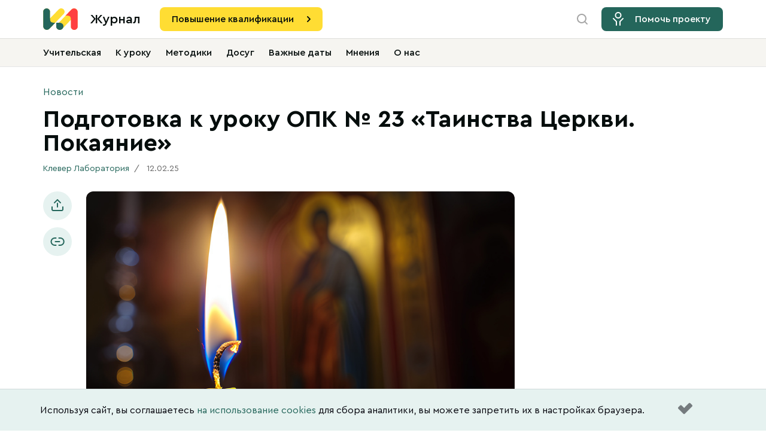

--- FILE ---
content_type: text/html; charset=UTF-8
request_url: https://news.clever-lab.pro/podgotovka-k-uroku-opk-23-tainstva-cerkvi-pokajanie/
body_size: 16709
content:
<!doctype html>
<html class="no-js page-index" lang="ru">

  <head>
      <!--<title>Подготовка к уроку ОПК № 23 «Таинства Церкви. Покаяние» - Журнал «КлеверЛаб»</title>-->
    
    
    <meta charset="UTF-8">
    <meta http-equiv="X-UA-Compatible" content="ie=edge">
    <meta name="viewport" content="width=device-width, initial-scale=1.0">
    <meta content="telephone=no" name="format-detection">

    <link rel="icon" type="image/x-icon" href="favicon.ico">

    
    
<!-- Search Engine Optimization by Rank Math PRO - https://rankmath.com/ -->
<title>Подготовка к уроку ОПК № 23 «Таинства Церкви. Покаяние» - Журнал «КлеверЛаб»</title>
<meta name="description" content="Занятие № 23 по учебнику «Основы православной культуры» будет посвящено таинству покаяния — в рамках темы «Церковные таинства». Она"/>
<meta name="robots" content="follow, index, max-snippet:-1, max-video-preview:-1, max-image-preview:large"/>
<link rel="canonical" href="https://news.clever-lab.pro/podgotovka-k-uroku-opk-23-tainstva-cerkvi-pokajanie/" />
<meta property="og:locale" content="ru_RU" />
<meta property="og:type" content="article" />
<meta property="og:title" content="Подготовка к уроку ОПК № 23 «Таинства Церкви. Покаяние» - Журнал «КлеверЛаб»" />
<meta property="og:description" content="Занятие № 23 по учебнику «Основы православной культуры» будет посвящено таинству покаяния — в рамках темы «Церковные таинства». Она" />
<meta property="og:url" content="https://news.clever-lab.pro/podgotovka-k-uroku-opk-23-tainstva-cerkvi-pokajanie/" />
<meta property="og:site_name" content="Журнал «КлеверЛаб»" />
<meta property="article:tag" content="В помощь педагогу" />
<meta property="article:tag" content="К уроку ОПК" />
<meta property="article:tag" content="ОПК" />
<meta property="article:section" content="Новости" />
<meta property="og:updated_time" content="2025-02-12T09:18:30+03:00" />
<meta property="og:image" content="https://news.clever-lab.pro/wp-content/uploads/2025/08/opk-preview.png" />
<meta property="og:image:secure_url" content="https://news.clever-lab.pro/wp-content/uploads/2025/08/opk-preview.png" />
<meta property="og:image:alt" content="Подготовка к уроку ОПК № 23 «Таинства Церкви. Покаяние»" />
<meta property="article:published_time" content="2025-02-12T09:18:28+03:00" />
<meta property="article:modified_time" content="2025-02-12T09:18:30+03:00" />
<meta name="twitter:card" content="summary_large_image" />
<meta name="twitter:title" content="Подготовка к уроку ОПК № 23 «Таинства Церкви. Покаяние» - Журнал «КлеверЛаб»" />
<meta name="twitter:description" content="Занятие № 23 по учебнику «Основы православной культуры» будет посвящено таинству покаяния — в рамках темы «Церковные таинства». Она" />
<meta name="twitter:image" content="https://news.clever-lab.pro/wp-content/uploads/2025/08/opk-preview.png" />
<meta name="twitter:label1" content="Written by" />
<meta name="twitter:data1" content="Клевер Лаборатория" />
<meta name="twitter:label2" content="Time to read" />
<meta name="twitter:data2" content="Less than a minute" />
<script type="application/ld+json" class="rank-math-schema-pro">{"@context":"https://schema.org","@graph":[{"@type":["EducationalOrganization","Organization"],"@id":"https://news.clever-lab.pro/#organization","name":"\u041a\u043b\u0435\u0432\u0435\u0440 \u041b\u0430\u0431\u043e\u0440\u0430\u0442\u043e\u0440\u0438\u044f","url":"https://news.clever-lab.pro","logo":{"@type":"ImageObject","@id":"https://news.clever-lab.pro/#logo","url":"https://news.clever-lab.pro/wp-content/uploads/2023/08/cropped-div.png","contentUrl":"https://news.clever-lab.pro/wp-content/uploads/2023/08/cropped-div.png","caption":"\u0416\u0443\u0440\u043d\u0430\u043b \u00ab\u041a\u043b\u0435\u0432\u0435\u0440\u041b\u0430\u0431\u00bb","inLanguage":"ru-RU","width":"512","height":"512"}},{"@type":"WebSite","@id":"https://news.clever-lab.pro/#website","url":"https://news.clever-lab.pro","name":"\u0416\u0443\u0440\u043d\u0430\u043b \u00ab\u041a\u043b\u0435\u0432\u0435\u0440\u041b\u0430\u0431\u00bb","alternateName":"\u00ab\u041a\u043b\u0435\u0432\u0435\u0440\u041b\u0430\u0431\u00bb","publisher":{"@id":"https://news.clever-lab.pro/#organization"},"inLanguage":"ru-RU"},{"@type":"ImageObject","@id":"https://news.clever-lab.pro/wp-content/uploads/2024/02/lori-0041989441-bigwww.jpg","url":"https://news.clever-lab.pro/wp-content/uploads/2024/02/lori-0041989441-bigwww.jpg","width":"866","height":"487","inLanguage":"ru-RU"},{"@type":"WebPage","@id":"https://news.clever-lab.pro/podgotovka-k-uroku-opk-23-tainstva-cerkvi-pokajanie/#webpage","url":"https://news.clever-lab.pro/podgotovka-k-uroku-opk-23-tainstva-cerkvi-pokajanie/","name":"\u041f\u043e\u0434\u0433\u043e\u0442\u043e\u0432\u043a\u0430 \u043a \u0443\u0440\u043e\u043a\u0443 \u041e\u041f\u041a \u2116 23 \u00ab\u0422\u0430\u0438\u043d\u0441\u0442\u0432\u0430 \u0426\u0435\u0440\u043a\u0432\u0438. \u041f\u043e\u043a\u0430\u044f\u043d\u0438\u0435\u00bb - \u0416\u0443\u0440\u043d\u0430\u043b \u00ab\u041a\u043b\u0435\u0432\u0435\u0440\u041b\u0430\u0431\u00bb","datePublished":"2025-02-12T09:18:28+03:00","dateModified":"2025-02-12T09:18:30+03:00","isPartOf":{"@id":"https://news.clever-lab.pro/#website"},"primaryImageOfPage":{"@id":"https://news.clever-lab.pro/wp-content/uploads/2024/02/lori-0041989441-bigwww.jpg"},"inLanguage":"ru-RU"},{"@type":"Person","@id":"https://news.clever-lab.pro/author/cleverlab/","name":"\u041a\u043b\u0435\u0432\u0435\u0440 \u041b\u0430\u0431\u043e\u0440\u0430\u0442\u043e\u0440\u0438\u044f","url":"https://news.clever-lab.pro/author/cleverlab/","image":{"@type":"ImageObject","@id":"https://news.clever-lab.pro/wp-content/uploads/2024/05/cropped-k726bnjmhfm-96x96.jpg","url":"https://news.clever-lab.pro/wp-content/uploads/2024/05/cropped-k726bnjmhfm-96x96.jpg","caption":"\u041a\u043b\u0435\u0432\u0435\u0440 \u041b\u0430\u0431\u043e\u0440\u0430\u0442\u043e\u0440\u0438\u044f","inLanguage":"ru-RU"},"worksFor":{"@id":"https://news.clever-lab.pro/#organization"}},{"@type":"Article","headline":"\u041f\u043e\u0434\u0433\u043e\u0442\u043e\u0432\u043a\u0430 \u043a \u0443\u0440\u043e\u043a\u0443 \u041e\u041f\u041a \u2116 23 \u00ab\u0422\u0430\u0438\u043d\u0441\u0442\u0432\u0430 \u0426\u0435\u0440\u043a\u0432\u0438. \u041f\u043e\u043a\u0430\u044f\u043d\u0438\u0435\u00bb - \u0416\u0443\u0440\u043d\u0430\u043b \u00ab\u041a\u043b\u0435\u0432\u0435\u0440\u041b\u0430\u0431\u00bb","datePublished":"2025-02-12T09:18:28+03:00","dateModified":"2025-02-12T09:18:30+03:00","articleSection":"\u041d\u043e\u0432\u043e\u0441\u0442\u0438","author":{"@id":"https://news.clever-lab.pro/author/cleverlab/","name":"\u041a\u043b\u0435\u0432\u0435\u0440 \u041b\u0430\u0431\u043e\u0440\u0430\u0442\u043e\u0440\u0438\u044f"},"publisher":{"@id":"https://news.clever-lab.pro/#organization"},"description":"\u0417\u0430\u043d\u044f\u0442\u0438\u0435 \u2116 23 \u043f\u043e \u0443\u0447\u0435\u0431\u043d\u0438\u043a\u0443 \u00ab\u041e\u0441\u043d\u043e\u0432\u044b \u043f\u0440\u0430\u0432\u043e\u0441\u043b\u0430\u0432\u043d\u043e\u0439 \u043a\u0443\u043b\u044c\u0442\u0443\u0440\u044b\u00bb \u0431\u0443\u0434\u0435\u0442 \u043f\u043e\u0441\u0432\u044f\u0449\u0435\u043d\u043e \u0442\u0430\u0438\u043d\u0441\u0442\u0432\u0443 \u043f\u043e\u043a\u0430\u044f\u043d\u0438\u044f \u2014 \u0432 \u0440\u0430\u043c\u043a\u0430\u0445 \u0442\u0435\u043c\u044b \u00ab\u0426\u0435\u0440\u043a\u043e\u0432\u043d\u044b\u0435 \u0442\u0430\u0438\u043d\u0441\u0442\u0432\u0430\u00bb. \u041e\u043d\u0430","name":"\u041f\u043e\u0434\u0433\u043e\u0442\u043e\u0432\u043a\u0430 \u043a \u0443\u0440\u043e\u043a\u0443 \u041e\u041f\u041a \u2116 23 \u00ab\u0422\u0430\u0438\u043d\u0441\u0442\u0432\u0430 \u0426\u0435\u0440\u043a\u0432\u0438. \u041f\u043e\u043a\u0430\u044f\u043d\u0438\u0435\u00bb - \u0416\u0443\u0440\u043d\u0430\u043b \u00ab\u041a\u043b\u0435\u0432\u0435\u0440\u041b\u0430\u0431\u00bb","@id":"https://news.clever-lab.pro/podgotovka-k-uroku-opk-23-tainstva-cerkvi-pokajanie/#richSnippet","isPartOf":{"@id":"https://news.clever-lab.pro/podgotovka-k-uroku-opk-23-tainstva-cerkvi-pokajanie/#webpage"},"image":{"@id":"https://news.clever-lab.pro/wp-content/uploads/2024/02/lori-0041989441-bigwww.jpg"},"inLanguage":"ru-RU","mainEntityOfPage":{"@id":"https://news.clever-lab.pro/podgotovka-k-uroku-opk-23-tainstva-cerkvi-pokajanie/#webpage"}}]}</script>
<!-- /Rank Math WordPress SEO plugin -->

<link rel="alternate" type="application/rss+xml" title="Журнал «КлеверЛаб» &raquo; Лента комментариев к &laquo;Подготовка к уроку ОПК № 23 «Таинства Церкви. Покаяние»&raquo;" href="https://news.clever-lab.pro/podgotovka-k-uroku-opk-23-tainstva-cerkvi-pokajanie/feed/" />
<script type="text/javascript">
window._wpemojiSettings = {"baseUrl":"https:\/\/s.w.org\/images\/core\/emoji\/14.0.0\/72x72\/","ext":".png","svgUrl":"https:\/\/s.w.org\/images\/core\/emoji\/14.0.0\/svg\/","svgExt":".svg","source":{"concatemoji":"https:\/\/news.clever-lab.pro\/wp-includes\/js\/wp-emoji-release.min.js?ver=6.3.1"}};
/*! This file is auto-generated */
!function(i,n){var o,s,e;function c(e){try{var t={supportTests:e,timestamp:(new Date).valueOf()};sessionStorage.setItem(o,JSON.stringify(t))}catch(e){}}function p(e,t,n){e.clearRect(0,0,e.canvas.width,e.canvas.height),e.fillText(t,0,0);var t=new Uint32Array(e.getImageData(0,0,e.canvas.width,e.canvas.height).data),r=(e.clearRect(0,0,e.canvas.width,e.canvas.height),e.fillText(n,0,0),new Uint32Array(e.getImageData(0,0,e.canvas.width,e.canvas.height).data));return t.every(function(e,t){return e===r[t]})}function u(e,t,n){switch(t){case"flag":return n(e,"\ud83c\udff3\ufe0f\u200d\u26a7\ufe0f","\ud83c\udff3\ufe0f\u200b\u26a7\ufe0f")?!1:!n(e,"\ud83c\uddfa\ud83c\uddf3","\ud83c\uddfa\u200b\ud83c\uddf3")&&!n(e,"\ud83c\udff4\udb40\udc67\udb40\udc62\udb40\udc65\udb40\udc6e\udb40\udc67\udb40\udc7f","\ud83c\udff4\u200b\udb40\udc67\u200b\udb40\udc62\u200b\udb40\udc65\u200b\udb40\udc6e\u200b\udb40\udc67\u200b\udb40\udc7f");case"emoji":return!n(e,"\ud83e\udef1\ud83c\udffb\u200d\ud83e\udef2\ud83c\udfff","\ud83e\udef1\ud83c\udffb\u200b\ud83e\udef2\ud83c\udfff")}return!1}function f(e,t,n){var r="undefined"!=typeof WorkerGlobalScope&&self instanceof WorkerGlobalScope?new OffscreenCanvas(300,150):i.createElement("canvas"),a=r.getContext("2d",{willReadFrequently:!0}),o=(a.textBaseline="top",a.font="600 32px Arial",{});return e.forEach(function(e){o[e]=t(a,e,n)}),o}function t(e){var t=i.createElement("script");t.src=e,t.defer=!0,i.head.appendChild(t)}"undefined"!=typeof Promise&&(o="wpEmojiSettingsSupports",s=["flag","emoji"],n.supports={everything:!0,everythingExceptFlag:!0},e=new Promise(function(e){i.addEventListener("DOMContentLoaded",e,{once:!0})}),new Promise(function(t){var n=function(){try{var e=JSON.parse(sessionStorage.getItem(o));if("object"==typeof e&&"number"==typeof e.timestamp&&(new Date).valueOf()<e.timestamp+604800&&"object"==typeof e.supportTests)return e.supportTests}catch(e){}return null}();if(!n){if("undefined"!=typeof Worker&&"undefined"!=typeof OffscreenCanvas&&"undefined"!=typeof URL&&URL.createObjectURL&&"undefined"!=typeof Blob)try{var e="postMessage("+f.toString()+"("+[JSON.stringify(s),u.toString(),p.toString()].join(",")+"));",r=new Blob([e],{type:"text/javascript"}),a=new Worker(URL.createObjectURL(r),{name:"wpTestEmojiSupports"});return void(a.onmessage=function(e){c(n=e.data),a.terminate(),t(n)})}catch(e){}c(n=f(s,u,p))}t(n)}).then(function(e){for(var t in e)n.supports[t]=e[t],n.supports.everything=n.supports.everything&&n.supports[t],"flag"!==t&&(n.supports.everythingExceptFlag=n.supports.everythingExceptFlag&&n.supports[t]);n.supports.everythingExceptFlag=n.supports.everythingExceptFlag&&!n.supports.flag,n.DOMReady=!1,n.readyCallback=function(){n.DOMReady=!0}}).then(function(){return e}).then(function(){var e;n.supports.everything||(n.readyCallback(),(e=n.source||{}).concatemoji?t(e.concatemoji):e.wpemoji&&e.twemoji&&(t(e.twemoji),t(e.wpemoji)))}))}((window,document),window._wpemojiSettings);
</script>
<style type="text/css">
img.wp-smiley,
img.emoji {
	display: inline !important;
	border: none !important;
	box-shadow: none !important;
	height: 1em !important;
	width: 1em !important;
	margin: 0 0.07em !important;
	vertical-align: -0.1em !important;
	background: none !important;
	padding: 0 !important;
}
</style>
	<link rel='stylesheet' id='wp-block-library-css' href='https://news.clever-lab.pro/wp-includes/css/dist/block-library/style.min.css?ver=6.3.1' type='text/css' media='all' />
<link rel='stylesheet' id='quads-style-css-css' href='https://news.clever-lab.pro/wp-content/plugins/quick-adsense-reloaded/includes/gutenberg/dist/blocks.style.build.css?ver=2.0.80' type='text/css' media='all' />
<style id='rank-math-toc-block-style-inline-css' type='text/css'>
.wp-block-rank-math-toc-block nav ol{counter-reset:item}.wp-block-rank-math-toc-block nav ol li{display:block}.wp-block-rank-math-toc-block nav ol li:before{content:counters(item, ".") " ";counter-increment:item}

</style>
<style id='classic-theme-styles-inline-css' type='text/css'>
/*! This file is auto-generated */
.wp-block-button__link{color:#fff;background-color:#32373c;border-radius:9999px;box-shadow:none;text-decoration:none;padding:calc(.667em + 2px) calc(1.333em + 2px);font-size:1.125em}.wp-block-file__button{background:#32373c;color:#fff;text-decoration:none}
</style>
<style id='global-styles-inline-css' type='text/css'>
body{--wp--preset--color--black: #000000;--wp--preset--color--cyan-bluish-gray: #abb8c3;--wp--preset--color--white: #ffffff;--wp--preset--color--pale-pink: #f78da7;--wp--preset--color--vivid-red: #cf2e2e;--wp--preset--color--luminous-vivid-orange: #ff6900;--wp--preset--color--luminous-vivid-amber: #fcb900;--wp--preset--color--light-green-cyan: #7bdcb5;--wp--preset--color--vivid-green-cyan: #00d084;--wp--preset--color--pale-cyan-blue: #8ed1fc;--wp--preset--color--vivid-cyan-blue: #0693e3;--wp--preset--color--vivid-purple: #9b51e0;--wp--preset--gradient--vivid-cyan-blue-to-vivid-purple: linear-gradient(135deg,rgba(6,147,227,1) 0%,rgb(155,81,224) 100%);--wp--preset--gradient--light-green-cyan-to-vivid-green-cyan: linear-gradient(135deg,rgb(122,220,180) 0%,rgb(0,208,130) 100%);--wp--preset--gradient--luminous-vivid-amber-to-luminous-vivid-orange: linear-gradient(135deg,rgba(252,185,0,1) 0%,rgba(255,105,0,1) 100%);--wp--preset--gradient--luminous-vivid-orange-to-vivid-red: linear-gradient(135deg,rgba(255,105,0,1) 0%,rgb(207,46,46) 100%);--wp--preset--gradient--very-light-gray-to-cyan-bluish-gray: linear-gradient(135deg,rgb(238,238,238) 0%,rgb(169,184,195) 100%);--wp--preset--gradient--cool-to-warm-spectrum: linear-gradient(135deg,rgb(74,234,220) 0%,rgb(151,120,209) 20%,rgb(207,42,186) 40%,rgb(238,44,130) 60%,rgb(251,105,98) 80%,rgb(254,248,76) 100%);--wp--preset--gradient--blush-light-purple: linear-gradient(135deg,rgb(255,206,236) 0%,rgb(152,150,240) 100%);--wp--preset--gradient--blush-bordeaux: linear-gradient(135deg,rgb(254,205,165) 0%,rgb(254,45,45) 50%,rgb(107,0,62) 100%);--wp--preset--gradient--luminous-dusk: linear-gradient(135deg,rgb(255,203,112) 0%,rgb(199,81,192) 50%,rgb(65,88,208) 100%);--wp--preset--gradient--pale-ocean: linear-gradient(135deg,rgb(255,245,203) 0%,rgb(182,227,212) 50%,rgb(51,167,181) 100%);--wp--preset--gradient--electric-grass: linear-gradient(135deg,rgb(202,248,128) 0%,rgb(113,206,126) 100%);--wp--preset--gradient--midnight: linear-gradient(135deg,rgb(2,3,129) 0%,rgb(40,116,252) 100%);--wp--preset--font-size--small: 13px;--wp--preset--font-size--medium: 20px;--wp--preset--font-size--large: 36px;--wp--preset--font-size--x-large: 42px;--wp--preset--spacing--20: 0.44rem;--wp--preset--spacing--30: 0.67rem;--wp--preset--spacing--40: 1rem;--wp--preset--spacing--50: 1.5rem;--wp--preset--spacing--60: 2.25rem;--wp--preset--spacing--70: 3.38rem;--wp--preset--spacing--80: 5.06rem;--wp--preset--shadow--natural: 6px 6px 9px rgba(0, 0, 0, 0.2);--wp--preset--shadow--deep: 12px 12px 50px rgba(0, 0, 0, 0.4);--wp--preset--shadow--sharp: 6px 6px 0px rgba(0, 0, 0, 0.2);--wp--preset--shadow--outlined: 6px 6px 0px -3px rgba(255, 255, 255, 1), 6px 6px rgba(0, 0, 0, 1);--wp--preset--shadow--crisp: 6px 6px 0px rgba(0, 0, 0, 1);}:where(.is-layout-flex){gap: 0.5em;}:where(.is-layout-grid){gap: 0.5em;}body .is-layout-flow > .alignleft{float: left;margin-inline-start: 0;margin-inline-end: 2em;}body .is-layout-flow > .alignright{float: right;margin-inline-start: 2em;margin-inline-end: 0;}body .is-layout-flow > .aligncenter{margin-left: auto !important;margin-right: auto !important;}body .is-layout-constrained > .alignleft{float: left;margin-inline-start: 0;margin-inline-end: 2em;}body .is-layout-constrained > .alignright{float: right;margin-inline-start: 2em;margin-inline-end: 0;}body .is-layout-constrained > .aligncenter{margin-left: auto !important;margin-right: auto !important;}body .is-layout-constrained > :where(:not(.alignleft):not(.alignright):not(.alignfull)){max-width: var(--wp--style--global--content-size);margin-left: auto !important;margin-right: auto !important;}body .is-layout-constrained > .alignwide{max-width: var(--wp--style--global--wide-size);}body .is-layout-flex{display: flex;}body .is-layout-flex{flex-wrap: wrap;align-items: center;}body .is-layout-flex > *{margin: 0;}body .is-layout-grid{display: grid;}body .is-layout-grid > *{margin: 0;}:where(.wp-block-columns.is-layout-flex){gap: 2em;}:where(.wp-block-columns.is-layout-grid){gap: 2em;}:where(.wp-block-post-template.is-layout-flex){gap: 1.25em;}:where(.wp-block-post-template.is-layout-grid){gap: 1.25em;}.has-black-color{color: var(--wp--preset--color--black) !important;}.has-cyan-bluish-gray-color{color: var(--wp--preset--color--cyan-bluish-gray) !important;}.has-white-color{color: var(--wp--preset--color--white) !important;}.has-pale-pink-color{color: var(--wp--preset--color--pale-pink) !important;}.has-vivid-red-color{color: var(--wp--preset--color--vivid-red) !important;}.has-luminous-vivid-orange-color{color: var(--wp--preset--color--luminous-vivid-orange) !important;}.has-luminous-vivid-amber-color{color: var(--wp--preset--color--luminous-vivid-amber) !important;}.has-light-green-cyan-color{color: var(--wp--preset--color--light-green-cyan) !important;}.has-vivid-green-cyan-color{color: var(--wp--preset--color--vivid-green-cyan) !important;}.has-pale-cyan-blue-color{color: var(--wp--preset--color--pale-cyan-blue) !important;}.has-vivid-cyan-blue-color{color: var(--wp--preset--color--vivid-cyan-blue) !important;}.has-vivid-purple-color{color: var(--wp--preset--color--vivid-purple) !important;}.has-black-background-color{background-color: var(--wp--preset--color--black) !important;}.has-cyan-bluish-gray-background-color{background-color: var(--wp--preset--color--cyan-bluish-gray) !important;}.has-white-background-color{background-color: var(--wp--preset--color--white) !important;}.has-pale-pink-background-color{background-color: var(--wp--preset--color--pale-pink) !important;}.has-vivid-red-background-color{background-color: var(--wp--preset--color--vivid-red) !important;}.has-luminous-vivid-orange-background-color{background-color: var(--wp--preset--color--luminous-vivid-orange) !important;}.has-luminous-vivid-amber-background-color{background-color: var(--wp--preset--color--luminous-vivid-amber) !important;}.has-light-green-cyan-background-color{background-color: var(--wp--preset--color--light-green-cyan) !important;}.has-vivid-green-cyan-background-color{background-color: var(--wp--preset--color--vivid-green-cyan) !important;}.has-pale-cyan-blue-background-color{background-color: var(--wp--preset--color--pale-cyan-blue) !important;}.has-vivid-cyan-blue-background-color{background-color: var(--wp--preset--color--vivid-cyan-blue) !important;}.has-vivid-purple-background-color{background-color: var(--wp--preset--color--vivid-purple) !important;}.has-black-border-color{border-color: var(--wp--preset--color--black) !important;}.has-cyan-bluish-gray-border-color{border-color: var(--wp--preset--color--cyan-bluish-gray) !important;}.has-white-border-color{border-color: var(--wp--preset--color--white) !important;}.has-pale-pink-border-color{border-color: var(--wp--preset--color--pale-pink) !important;}.has-vivid-red-border-color{border-color: var(--wp--preset--color--vivid-red) !important;}.has-luminous-vivid-orange-border-color{border-color: var(--wp--preset--color--luminous-vivid-orange) !important;}.has-luminous-vivid-amber-border-color{border-color: var(--wp--preset--color--luminous-vivid-amber) !important;}.has-light-green-cyan-border-color{border-color: var(--wp--preset--color--light-green-cyan) !important;}.has-vivid-green-cyan-border-color{border-color: var(--wp--preset--color--vivid-green-cyan) !important;}.has-pale-cyan-blue-border-color{border-color: var(--wp--preset--color--pale-cyan-blue) !important;}.has-vivid-cyan-blue-border-color{border-color: var(--wp--preset--color--vivid-cyan-blue) !important;}.has-vivid-purple-border-color{border-color: var(--wp--preset--color--vivid-purple) !important;}.has-vivid-cyan-blue-to-vivid-purple-gradient-background{background: var(--wp--preset--gradient--vivid-cyan-blue-to-vivid-purple) !important;}.has-light-green-cyan-to-vivid-green-cyan-gradient-background{background: var(--wp--preset--gradient--light-green-cyan-to-vivid-green-cyan) !important;}.has-luminous-vivid-amber-to-luminous-vivid-orange-gradient-background{background: var(--wp--preset--gradient--luminous-vivid-amber-to-luminous-vivid-orange) !important;}.has-luminous-vivid-orange-to-vivid-red-gradient-background{background: var(--wp--preset--gradient--luminous-vivid-orange-to-vivid-red) !important;}.has-very-light-gray-to-cyan-bluish-gray-gradient-background{background: var(--wp--preset--gradient--very-light-gray-to-cyan-bluish-gray) !important;}.has-cool-to-warm-spectrum-gradient-background{background: var(--wp--preset--gradient--cool-to-warm-spectrum) !important;}.has-blush-light-purple-gradient-background{background: var(--wp--preset--gradient--blush-light-purple) !important;}.has-blush-bordeaux-gradient-background{background: var(--wp--preset--gradient--blush-bordeaux) !important;}.has-luminous-dusk-gradient-background{background: var(--wp--preset--gradient--luminous-dusk) !important;}.has-pale-ocean-gradient-background{background: var(--wp--preset--gradient--pale-ocean) !important;}.has-electric-grass-gradient-background{background: var(--wp--preset--gradient--electric-grass) !important;}.has-midnight-gradient-background{background: var(--wp--preset--gradient--midnight) !important;}.has-small-font-size{font-size: var(--wp--preset--font-size--small) !important;}.has-medium-font-size{font-size: var(--wp--preset--font-size--medium) !important;}.has-large-font-size{font-size: var(--wp--preset--font-size--large) !important;}.has-x-large-font-size{font-size: var(--wp--preset--font-size--x-large) !important;}
.wp-block-navigation a:where(:not(.wp-element-button)){color: inherit;}
:where(.wp-block-post-template.is-layout-flex){gap: 1.25em;}:where(.wp-block-post-template.is-layout-grid){gap: 1.25em;}
:where(.wp-block-columns.is-layout-flex){gap: 2em;}:where(.wp-block-columns.is-layout-grid){gap: 2em;}
.wp-block-pullquote{font-size: 1.5em;line-height: 1.6;}
</style>
<link rel='stylesheet' id='main_min-css' href='https://news.clever-lab.pro/wp-content/themes/clever/static/css/main.min.css?ver=1768371558' type='text/css' media='all' />
<link rel='stylesheet' id='override-css' href='https://news.clever-lab.pro/wp-content/themes/clever/override.css?ver=1742209401' type='text/css' media='all' />
<style id='quads-styles-inline-css' type='text/css'>

    .quads-location ins.adsbygoogle {
        background: transparent !important;
    }
    .quads.quads_ad_container { display: grid; grid-template-columns: auto; grid-gap: 10px; padding: 10px; }
    .grid_image{animation: fadeIn 0.5s;-webkit-animation: fadeIn 0.5s;-moz-animation: fadeIn 0.5s;
        -o-animation: fadeIn 0.5s;-ms-animation: fadeIn 0.5s;}
    .quads-ad-label { font-size: 12px; text-align: center; color: #333;}
    .quads_click_impression { display: none;}
</style>
<script type='text/javascript' src='https://news.clever-lab.pro/wp-includes/js/jquery/jquery.min.js?ver=3.7.0' id='jquery-core-js'></script>
<script type='text/javascript' src='https://news.clever-lab.pro/wp-includes/js/jquery/jquery-migrate.min.js?ver=3.4.1' id='jquery-migrate-js'></script>
<script type='text/javascript' id='my_loadmore-js-extra'>
/* <![CDATA[ */
var my_loadmore_params = {"ajaxurl":"https:\/\/news.clever-lab.pro\/wp-admin\/admin-ajax.php","posts":"{\"page\":0,\"name\":\"podgotovka-k-uroku-opk-23-tainstva-cerkvi-pokajanie\",\"error\":\"\",\"m\":\"\",\"p\":0,\"post_parent\":\"\",\"subpost\":\"\",\"subpost_id\":\"\",\"attachment\":\"\",\"attachment_id\":0,\"pagename\":\"\",\"page_id\":0,\"second\":\"\",\"minute\":\"\",\"hour\":\"\",\"day\":0,\"monthnum\":0,\"year\":0,\"w\":0,\"category_name\":\"\",\"tag\":\"\",\"cat\":\"\",\"tag_id\":\"\",\"author\":\"\",\"author_name\":\"\",\"feed\":\"\",\"tb\":\"\",\"paged\":0,\"meta_key\":\"\",\"meta_value\":\"\",\"preview\":\"\",\"s\":\"\",\"sentence\":\"\",\"title\":\"\",\"fields\":\"\",\"menu_order\":\"\",\"embed\":\"\",\"category__in\":[],\"category__not_in\":[],\"category__and\":[],\"post__in\":[],\"post__not_in\":[],\"post_name__in\":[],\"tag__in\":[],\"tag__not_in\":[],\"tag__and\":[],\"tag_slug__in\":[],\"tag_slug__and\":[],\"post_parent__in\":[],\"post_parent__not_in\":[],\"author__in\":[],\"author__not_in\":[],\"search_columns\":[],\"ignore_sticky_posts\":false,\"suppress_filters\":false,\"cache_results\":true,\"update_post_term_cache\":true,\"update_menu_item_cache\":false,\"lazy_load_term_meta\":true,\"update_post_meta_cache\":true,\"post_type\":\"\",\"posts_per_page\":11,\"nopaging\":false,\"comments_per_page\":\"50\",\"no_found_rows\":false,\"order\":\"DESC\"}","current_page":"1","max_page":"0","found_posts_js":"1","offset_js":"0","posts_per_page_init_js":"11","posts_per_page_js":"12"};
/* ]]> */
</script>
<script type='text/javascript' src='https://news.clever-lab.pro/wp-content/themes/clever/scripts/myloadmore.js?ver=6.3.1' id='my_loadmore-js'></script>
<link rel="https://api.w.org/" href="https://news.clever-lab.pro/wp-json/" /><link rel="alternate" type="application/json" href="https://news.clever-lab.pro/wp-json/wp/v2/posts/5892" /><link rel="EditURI" type="application/rsd+xml" title="RSD" href="https://news.clever-lab.pro/xmlrpc.php?rsd" />
<meta name="generator" content="WordPress 6.3.1" />
<link rel='shortlink' href='https://news.clever-lab.pro/?p=5892' />
<link rel="alternate" type="application/json+oembed" href="https://news.clever-lab.pro/wp-json/oembed/1.0/embed?url=https%3A%2F%2Fnews.clever-lab.pro%2Fpodgotovka-k-uroku-opk-23-tainstva-cerkvi-pokajanie%2F" />
<link rel="alternate" type="text/xml+oembed" href="https://news.clever-lab.pro/wp-json/oembed/1.0/embed?url=https%3A%2F%2Fnews.clever-lab.pro%2Fpodgotovka-k-uroku-opk-23-tainstva-cerkvi-pokajanie%2F&#038;format=xml" />
<meta name="tec-api-version" content="v1"><meta name="tec-api-origin" content="https://news.clever-lab.pro"><link rel="alternate" href="https://news.clever-lab.pro/wp-json/tribe/events/v1/" /><script>document.cookie = 'quads_browser_width='+screen.width;</script><link rel="icon" href="https://news.clever-lab.pro/wp-content/uploads/2023/08/cropped-div-32x32.png" sizes="32x32" />
<link rel="icon" href="https://news.clever-lab.pro/wp-content/uploads/2023/08/cropped-div-192x192.png" sizes="192x192" />
<link rel="apple-touch-icon" href="https://news.clever-lab.pro/wp-content/uploads/2023/08/cropped-div-180x180.png" />
<meta name="msapplication-TileImage" content="https://news.clever-lab.pro/wp-content/uploads/2023/08/cropped-div-270x270.png" />

    <!-- <link href="static/css/vendors.min.css" rel="stylesheet" type="text/css"> -->
    <!-- <link href="static/css/main.min.css" rel="stylesheet" type="text/css"> -->
    
    <script type="module" crossorigin src="https://news.clever-lab.pro/wp-content/themes/clever/static/js/vendors.min.js?ver=1768371558"></script>
    <script type="module" crossorigin src="https://news.clever-lab.pro/wp-content/themes/clever/static/js/main.min.js?ver=1768371558"></script>

    <script>
      (function(H){H.className=H.className.replace(/\bno-js\b/,'js')})(document.documentElement)
    </script>
    <script src="https://widget.cloudpayments.ru/bundles/cloudpayments.js"></script>
  <!-- Yandex.Metrika counter -->
<script type="text/javascript" >
   (function(m,e,t,r,i,k,a){m[i]=m[i]||function(){(m[i].a=m[i].a||[]).push(arguments)};
   m[i].l=1*new Date();k=e.createElement(t),a=e.getElementsByTagName(t)[0],k.async=1,k.src=r,a.parentNode.insertBefore(k,a)})
   (window, document, "script", "https://mc.yandex.ru/metrika/tag.js", "ym");

   ym(86363360, "init", {
        clickmap:true,
        trackLinks:true,
        accurateTrackBounce:true,
        webvisor:true
   });
</script>
<noscript><div><img src="https://mc.yandex.ru/watch/86363360" style="position:absolute; left:-9999px;" alt="" /></div></noscript>
<!-- /Yandex.Metrika counter -->
	  <script>window.yaContextCb = window.yaContextCb || []</script>
	  <script src="https://yandex.ru/ads/system/context.js" async></script>

<!-- Varioqub experiments -->
<script type="text/javascript">
  (function(e, x, pe, r, i, me, nt){
    e[i]=e[i]||function(){(e[i].a=e[i].a||[]).push(arguments)},
      me=x.createElement(pe),me.async=1,me.src=r,nt=x.getElementsByTagName(pe)[0],me.addEventListener('error',function(){function cb(t){t=t[t.length-1],'function'==typeof t&&t({flags:{}})};Array.isArray(e[i].a)&&e[i].a.forEach(cb);e[i]=function(){cb(arguments)}}),nt.parentNode.insertBefore(me,nt)})
  (window, document, 'script', 'https://abt.s3.yandex.net/expjs/latest/exp.js', 'ymab');

  ymab('metrika.86363360', 'setConfig', {
    enableVisual: true,
    enableJS: true,
    enableHTML: true,
    enableWatch: true,
  });

  ymab('metrika.86363360', 'init'/*, {clientFeatures}, {callback}*/);
</script>
      <style>
          /* Обёртка для iframe */
          figure:has(iframe) {
              position: relative;
              width: 100%;
              margin: 0; /* Убираем отступы по умолчанию */
              padding-bottom: 56.25%; /* Соотношение сторон 16:9 по умолчанию */
              height: 0;
              overflow: hidden;
          }

          figure iframe {
              position: absolute;
              top: 0;
              left: 0;
              width: 100%;
              height: 100%;
              border: none; /* Убираем рамки */
              aspect-ratio: auto !important;
          }
      </style>
</head>

  <body class="layout">


    <header class="header">
      <div class="header__inner container">
        <div class="header__side">
          <a href="https://news.clever-lab.pro/" class="header__logo" title="Клевер Лаборатория Новости">

            <!-- <img src="https://news.clever-lab.pro/wp-content/themes/clever/static/img/news_logo_NY.png"> -->
            <svg class="icon__logo" width="58" height="36">
              <use xlink:href="https://news.clever-lab.pro/wp-content/themes/clever/svg-symbols.svg#logo"></use>
            </svg>

            <span>Журнал</span>

            <!--НГ шапка-->
            <!-- <div aria-hidden="true" class="header__ny-hat"></div> -->
          </a>

          <a class="header__edu btn btn--small btn--yellow btn--small-icon-right" href="https://clever-lab.pro/">
            Повышение квалификации

                <svg class="icon__chevron-right" width="32px" height="32px">
                    <use xlink:href="https://news.clever-lab.pro/wp-content/themes/clever/svg-symbols.svg#chevron-right"></use>
                </svg>

          </a>
        </div>

        <div class="header__side">
          <div class="header__search-enter">



                        <button class="header__search" type="button" data-trigger="menu-search">



              <svg class="icon__search" width="32px" height="32px">
                <use xlink:href="https://news.clever-lab.pro/wp-content/themes/clever/svg-symbols.svg#search"></use>
              </svg>

            </button>
            
            
          </div>
                  <a class="header__support btn btn--small btn--icon-left" href="/donate/">
            <svg class="icon__prayer" width="32px" height="32px">
              <use xlink:href="https://news.clever-lab.pro/wp-content/themes/clever/svg-symbols.svg#prayer"></use>
            </svg>
            Помочь проекту
          </a>
                  <button class="header__hamburger hamburger hamburger--spin" type="button" data-trigger="menu">
            <span class="hamburger-box">
              <span class="hamburger-inner"></span>
            </span>
          </button>
        </div>
      </div>
    </header>

    <div class="menu">
      <div class="menu__header">
        <a class="line-btn" type="button" href="https://clever-lab.pro/">
          Повышение квалификации

                    <svg class="icon__chevron-right" width="32px" height="32px">
                        <use xlink:href="https://news.clever-lab.pro/wp-content/themes/clever/svg-symbols.svg#chevron-right"></use>
                    </svg>

        </a>
      </div>

      <div class="menu__body container">
        <nav class="nav" data-component="nav">
            <a class="nav__item" href="https://news.clever-lab.pro/category/teachers/">Учительская</a>            <a class="nav__item" href="https://news.clever-lab.pro/category/k_uroku/">К уроку</a>          <a class="nav__item" href="https://clever-lab.pro/local/pages/?id=15">Методики</a>            <a class="nav__item" href="https://news.clever-lab.pro/category/leisure/">Досуг</a>            <a class="nav__item" href="https://news.clever-lab.pro/category/dates/">Важные даты</a>          <a class="nav__item" href="https://news.clever-lab.pro/category/opinions/">Мнения</a>          <a class="nav__item" href="https://news.clever-lab.pro/about/">О нас</a>
        </nav>
      </div>

      <div class="menu__footer">
        <a class="btn btn--single btn--icon-left" href="/donate/">

          <svg class="icon__prayer" width="32px" height="32px">
            <use xlink:href="https://news.clever-lab.pro/wp-content/themes/clever/svg-symbols.svg#prayer"></use>
          </svg>
          Помочь проекту
        </a>
      </div>
    </div>

        <form class="menu-search" data-component="menu-search"
      role="search" method="get" action="https://news.clever-lab.pro/">
      <div class="menu-search__field-box">
        <button class="menu-search__back" type="button" data-menu-search="close">

          <svg class="icon__back" width="32px" height="32px">
            <use xlink:href="https://news.clever-lab.pro/wp-content/themes/clever/svg-symbols.svg#back"></use>
          </svg>

        </button>

        <label class="field">
          <input type="search" placeholder="Поиск..." name="s" />
        </label>
      </div>

      <button type="submit" class="menu-search__submit btn btn--single --down-lg">Найти</button>
      <button type="submit" class="menu-search__submit btn btn--single --up-lg btn--small">Найти</button>

      <button class="menu-search__close" type="button" data-menu-search="close">

        <svg class="icon__close" width="32px" height="32px">
          <use xlink:href="https://news.clever-lab.pro/wp-content/themes/clever/svg-symbols.svg#close"></use>
        </svg>

      </button>
    </form>
    
    <div class="layout__line-btn">
      <a class="line-btn" type="button" href="https://clever-lab.pro/">
        Повышение квалификации

                  <svg class="icon__chevron-right" width="32px" height="32px">
                      <use xlink:href="https://news.clever-lab.pro/wp-content/themes/clever/svg-symbols.svg#chevron-right"></use>
                  </svg>

      </a>
    </div>

    <!--
    <form method="get" id="searchform" action="https://news.clever-lab.pro/" role="search" 
      data-component="menu-search">
        <div class="menu-search__field-box">
        <button class="menu-search__back" type="button" data-menu-search="close">

          <svg class="icon__back" width="32px" height="32px">
            <use xlink:href="https://news.clever-lab.pro/wp-content/themes/clever/svg-symbols.svg#back"></use>
          </svg>

        </button>

        <label class="field">
          <input type="search" placeholder="Поиск..." name="s" />
        </label>
      </div>

      <button type="submit" class="menu-search__submit btn btn--single --down-lg">Найти</button>
      <button type="submit" class="menu-search__submit btn btn--single --up-lg btn--small">Найти</button>

      <button class="menu-search__close" type="button" data-menu-search="close">

        <svg class="icon__close" width="32px" height="32px">
          <use xlink:href="https://news.clever-lab.pro/wp-content/themes/clever/svg-symbols.svg#close"></use>
        </svg>

      </button>

    </form>-->

<div class="layout__body container">
    <main class="layout__main">
                                    <article class="article">
                                        <header class="article__header">
                                                                                                        <div class="breadcrumbs article__breadcrumbs">
                                <a class="breadcrumbs__item" href="https://news.clever-lab.pro/category/news/">
                                    Новости                                </a>
                            </div>
                            
                            <!-- BreadcrumbList Schema.org structured data -->
                                                        
                            <script type="application/ld+json">
                            {"@context":"https://schema.org","@type":"BreadcrumbList","itemListElement":[{"@type":"ListItem","position":1,"item":{"@id":"https://news.clever-lab.pro/category/news/","name":"Новости"}}]}                            </script>
                                                <h1 class="article__title">Подготовка к уроку ОПК № 23 «Таинства Церкви. Покаяние»</h1>
                        <div class="article__meta">
                            <a class="article__meta-item" href="https://news.clever-lab.pro/author/cleverlab/">
                                Клевер Лаборатория                            </a>
                            <time class="article__meta-item" datetime="2025-02-12T09:18:28+03:00">
                                12.02.25                            </time>
                        </div>
                    </header>
                    <div class="article__body">
                            <div class="article__actions">
      <div class="article-actions">
        <div class="tooltip" data-component="tooltip">
          <div class="tooltip__trigger" data-tooltip="trigger">
            <button type="button" class="btn btn--full-round btn--light">

              <svg class="icon__share" width="32px" height="32px">
                <use xlink:href="https://news.clever-lab.pro/wp-content/themes/clever/svg-symbols.svg#share"></use>
              </svg>

            </button>
          </div>

          <div class="tooltip__content" data-tooltip="content">
            <div class="tooltip-share" data-component="tooltip-share">
              <a class="tooltip-share__item" target="_blank" href="//vk.com/share.php?url&#x3D;">Вконтакте</a>
              <a class="tooltip-share__item" target="_blank" href="//connect.ok.ru/offer?url&#x3D;">Одноклассники</a>
              <a class="tooltip-share__item" target="_blank" href="//t.me/share/url?url&#x3D;">Telegram</a>
            </div>
          </div>
        </div>

        <div class="tooltip" data-component="tooltip">
          <div class="tooltip__trigger" data-tooltip="trigger">
            <button type="button" class="btn btn--full-round btn--light">

              <svg class="icon__link" width="32px" height="32px">
                <use xlink:href="https://news.clever-lab.pro/wp-content/themes/clever/svg-symbols.svg#link"></use>
              </svg>

            </button>
          </div>

          <div class="tooltip__content" data-tooltip="content">
            <button type="button" class="tooltip-copy" data-component="tooltip-copy" data-text-before="Копировать ссылку" data-text-after="Ссылка скопирована">Копировать ссылку</button>
          </div>
        </div>
      </div>
    </div>                        <div class="article__main">
                            <figure class="pic"><img class="pic__img" src="https://news.clever-lab.pro/wp-content/uploads/2024/02/lori-0041989441-bigwww.jpg" alt="Подготовка к уроку ОПК № 23 «Таинства Церкви. Покаяние»"><figcaption style="margin:8px 0 0;font-size:16px;line-height:22px;">Горящая свеча, молитва перед иконой</figcaption></figure><div class="article__content"><p><strong>Занятие № 23 по учебнику «Основы православной культуры» будет посвящено таинству покаяния — в рамках темы «Церковные таинства». Она включает в себя сразу два урока, к которым вы сможете подготовиться, используя наши материалы. Они помогут вам объяснить ученикам не только то, какие таинства хранит в себе Церковь и как они преображают человека, но и более подробно остановиться на двух из них — таинстве причастия (про него шла речь на 22-м занятии) и таинстве покаяния.</strong></p>



<ul>
<li>Кто может быть свидетелем в покаянии христианина?</li>



<li>Зачем нужно покаяние?</li>



<li>Как подготовиться к покаянию?</li>



<li>Почему таинство покаяния лечит душу?</li>
</ul>



<p>Эта и другие темы уроков доступны в материалах раздела «<span style="text-decoration: underline;"><a href="https://clever-lab.pro/local/pages/?id=5" target="_blank" rel="noreferrer noopener">К уроку ОПК</a></span>» на платформе <strong>«Клевер Лаборатории»</strong>*. К каждому уроку вы найдете:</p>



<ul>
<li><span style="text-decoration: underline;"><a href="https://clever-lab.pro/mod/glossary/showentry.php?eid=13&amp;displayformat=dictionary" target="_blank" rel="noreferrer noopener">Понятие</a></span> — основные тезисы урока;</li>



<li><span style="text-decoration: underline;"><a href="https://clever-lab.pro/mod/glossary/showentry.php?eid=14&amp;displayformat=dictionary" target="_blank" rel="noreferrer noopener">Дополнительные материалы</a></span> для подготовки к уроку;</li>



<li><span style="text-decoration: underline;"><a href="https://clever-lab.pro/mod/glossary/showentry.php?eid=15&amp;displayformat=dictionary" target="_blank" rel="noreferrer noopener">Практические задания</a></span> для использования на занятии.</li>
</ul>



<p><sub><em class="">* Подготовка к уроку — процесс трудоемкий. Он занимает не только много времени, но и сил. Чтобы облегчить эту часть работы, мы регулярно пополняем нашу копилку материалов к уроку «<a href="https://clever-lab.pro/local/pages/?id=5" target="_blank" rel="noreferrer noopener"><span style="text-decoration: underline;">Основы православной культуры</span></a>»</em>.</sub></p>



<script>
         (function(d, o) {
             if (d.getElementById(o.id)) return;
             var s = d.createElement('script');
             s.id = o.id;
             s.async = true;
             s.type = 'text/javascript';
             s.src = 'https://madte.st/sdk-v2.js';
             s.onload = function (){
                new Madtest(o);
             };
             d.head.appendChild(s);
         })(document, {"testId":"WpS9ggw5"});</script> <div class="madtest" data-id="WpS9ggw5"></div></div>                            <footer class="article__footer">
                                    <div class="tags"><a class="tags__tag" href="https://news.clever-lab.pro/tag/v-pomoshh-pedagogu/">В помощь педагогу</a><a class="tags__tag" href="https://news.clever-lab.pro/tag/k-uroku-opk/">К уроку ОПК</a><a class="tags__tag" href="https://news.clever-lab.pro/tag/opk/">ОПК</a></div>                                                                    <div class="read-more">
        <div class="read-more__heading">Читайте также</div>
        <div class="read-more__item"><a class="read-more__img" href="https://news.clever-lab.pro/rabochie-tetradi-v-shkolu-s-veroj-i-fomoj-dlja-2-go-klassa-na-chetvertuju-nedelju-janvarja/"><img src="https://news.clever-lab.pro/wp-content/uploads/2026/01/vif2-140125.jpg" alt="Рабочие тетради «В школу с Верой и Фомой» для 2‑го класса на четвертую неделю января"><div class="read-more__label">1 фото</div></a><a class="read-more__rubric" href="https://news.clever-lab.pro/category/news/">Новости</a><a class="read-more__title" href="https://news.clever-lab.pro/rabochie-tetradi-v-shkolu-s-veroj-i-fomoj-dlja-2-go-klassa-na-chetvertuju-nedelju-janvarja/">Рабочие тетради «В школу с Верой и Фомой» для 2‑го класса на четвертую неделю января</a></div><div class="read-more__item"><a class="read-more__img" href="https://news.clever-lab.pro/rabochie-tetradi-v-shkolu-s-veroj-i-fomoj-dlja-3-go-klassa-na-tretju-nedelju-janvarja/"><img src="https://news.clever-lab.pro/wp-content/uploads/2024/09/vif-s-tetradjami.jpg" alt="Рабочие тетради «В школу с Верой и Фомой» для 3-го класса на четвертую неделю января"><div class="read-more__label">1 фото</div></a><a class="read-more__rubric" href="https://news.clever-lab.pro/category/news/">Новости</a><a class="read-more__title" href="https://news.clever-lab.pro/rabochie-tetradi-v-shkolu-s-veroj-i-fomoj-dlja-3-go-klassa-na-tretju-nedelju-janvarja/">Рабочие тетради «В школу с Верой и Фомой» для 3-го класса на четвертую неделю января</a></div>    </div>
                                    <!--fundraising_part.php 377-839 -->
    <!--AdFox START-->
    <!--yandex_reklama@clever-lab.pro-->
    <!--Площадка: Clever-lab / * / *-->
    <!--Тип баннера: 300x300_mobile-->
    <!--Расположение: верх страницы-->
    <style>
        .mobile300x300 {
            text-align:center;
            padding: 0 0 32px 0;
        }
        @media screen and (min-width: 1200px) {
            .mobile300x300 {
                display: none;
            }
        }
    </style>
    <div id="adfox_171586377839396975" class="mobile300x300" style=""></div>
    <script>
        window.yaContextCb.push(()=>{
            Ya.adfoxCode.create({
                ownerId: 10870645,
                containerId: 'adfox_171586377839396975',
                params: {
                    pp: 'g',
                    ps: 'hque',
                    p2: 'izkg'
                }
            })
        })
    </script>

    <!--<div class="fundraising">-->
    <!--	<div class="fundraising-text">Небольшие, но регулярные пожертвования, дают нам возможность планировать свою деятельность и продолжать развивать образовательные проекты для учителей и родителей.</div>-->
    <!--	<a href="/donate/" class="fundraising-link btn btn--small">Поддержать</a>-->
    <!--</div>-->
    <div style="order: -1;">
        
<!-- WP QUADS v. 2.0.80  Shortcode Ad -->
<div class="quads-location quads-ad4716" id="quads-ad4716" style="float:none;margin:0px;">
<div class="fundraising">
	<div class="fundraising-text">Понравился материал? Поддержите нас!</div>
	<div class="fundraising-text">Все материалы создаются благодаря пожертвованиям наших читателей. Журнал «КлеверЛаб» — некоммерческий проект, ваши пожертвования дают возможность создавать больше материалов про воспитание и образование наших детей.</div>
	<a href="/donate/" class="fundraising-link btn btn--small">Поддержать</a>
</div></div>
    </div>
                                    <div class="editorial">
        <div class="editorial__title">От редакции</div>
        <div class="editorial__text">
            Мы продолжаем собирать вопросы, которые задают дети на уроках по предмету «Основы православной культуры»
            (ОПК) и на которые, быть может, нелегко ответить учителю.
        </div>
        <div class="editorial__mail">
            <strong>Напишите нам:</strong>
            <a href="mailto:redactor@clever-lab.pro">redactor@clever-lab.pro</a>
        </div>
    </div>
                            </footer>
                        </div>
                    </div>
                </article>
                            </main>
    <aside class="layout__sidebar sidebar">
            <div class="sidebar__item">
            <div>
                <!--	post_sidebars.php 374-837 -->
                <!--AdFox START-->
                <!--yandex_reklama@clever-lab.pro-->
                <!--Площадка: Clever-lab / * / *-->
                <!--Тип баннера: 300x600-->
                <!--Расположение: верх страницы-->
                <div id="adfox_171586374837366975"></div>
                <script>
                    window.yaContextCb.push(()=>{
                        Ya.adfoxCode.create({
                            ownerId: 10870645,
                            containerId: 'adfox_171586374837366975',
                            params: {
                                pp: 'g',
                                ps: 'hque',
                                p2: 'izkf'
                            }
                        })
                    })
                </script>
            </div>
        </div>
        <div class="sidebar__item">
            <div>
                <!--	post_sidebars.php 379-370 -->
                <!--AdFox START-->
                <!--yandex_reklama@clever-lab.pro-->
                <!--Площадка: Clever-lab / * / *-->
                <!--Тип баннера: 300x300_desktop-->
                <!--Расположение: верх страницы-->
                <div id="adfox_171586379370396975"></div>
                <script>
                    window.yaContextCb.push(()=>{
                        Ya.adfoxCode.create({
                            ownerId: 10870645,
                            containerId: 'adfox_171586379370396975',
                            params: {
                                pp: 'g',
                                ps: 'hque',
                                p2: 'izkh'
                            }
                        })
                    })
                </script>
            </div>
        </div>
    </aside>
</div>
    <footer class="layout__footer footer">
      <div class="footer__inner container">
        <div class="footer__block footer__lab">
          <h6 class="footer__title">Клевер Лаборатория</h6>
          <p class="footer__text">Проект, объединяющий учителей, руководителей школ и методических объединений, которым небезразлично духовно-нравственное формирование молодого человека и которые уверены, что в каждом школьном предмете есть место воспитанию и нравственным ценностям</p>
        </div>

        <div class="footer__socials">
          <div class="footer__socials-list">
            <a class="footer__socials-item" target="_blank" title="VK" href="https://vk.com/kleverlaboratory">

              <svg class="icon__vk" width="28px" height="28px">
                <use xlink:href="https://news.clever-lab.pro/wp-content/themes/clever/svg-symbols.svg#vk"></use>
              </svg>

            </a>
            <a class="footer__socials-item" target="_blank" title="Telegram" href="https://t.me/kleverlaboratory">

              <svg class="icon__tg" width="28px" height="28px">
                <use xlink:href="https://news.clever-lab.pro/wp-content/themes/clever/svg-symbols.svg#tg"></use>
              </svg>

            </a>
            <a class="footer__socials-item" target="_blank" title="Дзен" href="https://dzen.ru/clever-lab.pro">

              <svg class="icon__zen" width="28px" height="28px">
                <use xlink:href="https://news.clever-lab.pro/wp-content/themes/clever/svg-symbols.svg#zen"></use>
              </svg>

            </a>
            <a class="footer__socials-item" target="_blank" title="Одноклассники" href="https://ok.ru/group/68660058128436">

              <svg class="icon__ok" width="28px" height="28px">
                <use xlink:href="https://news.clever-lab.pro/wp-content/themes/clever/svg-symbols.svg#ok"></use>
              </svg>

            </a>
          </div>

          <a class="footer__socials-donate" title="поддержать" href="/donate/">Поддержать</a>
        </div>

        <div class="footer__block footer__nav footer__padding-top">
          <ul class="footer__nav-list">
            <li class="footer__nav-item">
              <a href="https://clever-lab.pro/ " class="footer__nav-link">Повышение квалификации</a>
            </li>
            <li class="footer__nav-item">
              <a href="https://news.clever-lab.pro/tag/roditeljam/" class="footer__nav-link">Родителям</a>
            </li>
            <li class="footer__nav-item">
              <a href="/about/" class="footer__nav-link">О нас</a>
            </li>
            <li class="footer__nav-item">
              <a href="https://clever-lab.pro/mod/page/view.php?id=511" class="footer__nav-link">Официальные документы</a>
            </li>
          </ul>
        </div>

        <div class="footer__block footer__contacts">
          <h6 class="footer__title">Контакты</h6>
          <p class="footer__contacts-item">

            <svg class="icon__map-24" width="24px" height="24px">
              <use xlink:href="https://news.clever-lab.pro/wp-content/themes/clever/svg-symbols.svg#map-24"></use>
            </svg>

            121205, г. Москва, территория инновационного центра «Сколково», ул. Нобеля, д.7, помещение III, 2й этаж, помещение №25
          </p>
          <a href="mailto:redactor@clever-lab.pro" class="footer__contacts-item">

            <svg class="icon__mail-24" width="24px" height="24px">
              <use xlink:href="https://news.clever-lab.pro/wp-content/themes/clever/svg-symbols.svg#mail-24"></use>
            </svg>

            redactor@clever-lab.pro
          </a>
        </div>

        <div class="footer__block footer__floor">
          <div class="footer__floor-links">
            <a href="https://clever-lab.pro/local/pages/?id=4">Политика обработки персональных данных</a>
          </div>

          <div class="footer__copy">&copy;2026 clever-lab.pro</div>
        </div>
        <div class="footer__materials-usage">
          Использование и перепечатка материалов сайта
          <a href="https://news.clever-lab.pro/">news.clever-lab.pro</a>
          возможны только с письменного разрешения Администрации сайта и при наличии активной ссылки на сайт
          <a href="https://news.clever-lab.pro/">news.clever-lab.pro</a>
        </div>
      </div>
    </footer>

    <div class="float-support">
      
                  <a type="button" class="float-support__donate btn btn--full-round btn--yellow" title="Поддержать" href="https://news.clever-lab.pro/donate/">
            Поддержать
          </a>
            </div>

    <div id="cookie-warning-container" class="cookie-warning cookie-warning-disabled">
        <div class="cookie-warning__inner">
            <div class="cookie-warning__content">
                <span class="cookie-warning__description">
                    Используя сайт, вы соглашаетесь <a href="https://news.clever-lab.pro/politika-v-otnoshenii-obrabotki-personalnyh-dannyh/#cookies-info" target="_blank">на использование cookies</a> для сбора аналитики, вы можете запретить их в настройках браузера.
                </span>
                <button class="cookie-warning__button">
                    <svg class="cookie-warning__icon" viewBox="0 0 49 38" xmlns="http://www.w3.org/2000/svg">
                        <path d="M1171.91079,65.2924021 L1147.39627,89.9063699
                          C1145.94398,91.3645434 1143.62033,91.3645434 1142.16805,89.9063699
                          L1125.08921,72.7582502 C1123.63693,71.3000767 1123.63693,68.9669992
                          1125.08921,67.5088258 L1131.01452,61.5594781 C1132.4668,60.1013047
                          1134.79046,60.1013047 1136.24274,61.5594781 L1144.78216,70.133538
                          L1160.75726,54.0936301 C1162.20954,52.6354566 1164.5332,52.6354566
                          1165.98548,54.0936301 L1171.91079,60.0429777 C1173.36307,61.5011512
                          1173.36307,63.8342287 1171.91079,65.2924021 Z" transform="translate(-1124.000000, -53.000000)">
                        </path>
                    </svg>
                </button>
            </div>
        </div>
    </div>

    <!-- Static scripts -->
    <script src="https://news.clever-lab.pro/wp-content/themes/clever/scripts/static.js"></script>

    <!--Добавляет панель WP вверху-->
    		<script>
		( function ( body ) {
			'use strict';
			body.className = body.className.replace( /\btribe-no-js\b/, 'tribe-js' );
		} )( document.body );
		</script>
		    <script type="text/javascript">
    document.addEventListener('DOMContentLoaded', function() {
        const checkbox = document.getElementById('subscription-form-submit-checkbox');
        const form = document.getElementById('form_subscribe');
        const successBlock = document.getElementById('subscription-success-block');
        const userEmailText = document.getElementById('user-email-text');
        const subscriptionTopblock = document.querySelector('.subscription-form__top');
        const formLabel = document.querySelector('.subscription-form__field');
        
        function fadeOut(element, duration = 500) {
            let opacity = 1;
            const step = 50 / duration;
            function decreaseOpacity() {
                opacity -= step;
                element.style.opacity = opacity;
                if (opacity <= 0) {
                    element.style.display = 'none';
                    return;
                }
                requestAnimationFrame(decreaseOpacity);
            }
            decreaseOpacity();
        }
        
        function fadeIn(element, duration = 500) {
            let opacity = 0;
            element.style.display = 'block';
            function increaseOpacity() {
                opacity += 50 / duration;
                element.style.opacity = opacity;
                if (opacity >= 1) {
                    element.style.opacity = 1;
                    return;
                }
                requestAnimationFrame(increaseOpacity);
            }
            increaseOpacity();
        }
        
        function zoomIn(element, duration = 500) {
            let start = null
    
            element.style.opacity = '0'
            element.style.transform = 'scale(0.9)'
    
            function step(timestamp) {
                if (!start) {
                    start = timestamp
                }
    
                const progress = Math.min((timestamp - start) / duration, 1)
    
                const scale = 0.9 + (1 - 0.9) * progress
                element.style.opacity = String(progress)
                element.style.transform = 'scale(' + scale + ')'
    
                if (progress < 1) {
                    requestAnimationFrame(step)
                }
           }
    
           requestAnimationFrame(step)
        }
        
        checkbox.addEventListener('change', function(event) {
            if (!checkbox.checked) {
                return;
            }
            
            function rollbackFormState() {
                form.style.pointerEvents = '';
                document.dispatchEvent(new Event('resetSubscribeForm'));
            }
            
            const emailInput = document.getElementById('user_email');
            const email = emailInput?.value;
            if (email) {
                form.style.pointerEvents = 'none';
                userEmailText.textContent = email;
                const data = {action: 'subscribe_user', email: email};
                fetch("https://news.clever-lab.pro/wp-admin/admin-ajax.php", {
                    method: "POST",
                    headers: {'Content-Type': 'application/x-www-form-urlencoded'},
                    body: new URLSearchParams(data)
                })
                .then(response => response.json())
                .then(data => {
                    if (data.success) {
                        subscriptionTopblock.hidden = true;
                        form.hidden = true;
                        successBlock.hidden = false;
                        zoomIn(successBlock, 500);
                    } else {
                        console.log(data.data);
                        rollbackFormState();
                        if (data.data == "Вы уже подписаны") {
                            formLabel.classList.add('with-error')
                            Object.assign(formLabel.querySelector('input'), {
                                className: 'with-error',
                                ariaDescribedby: 'form-error__user_email',
                                ariaInvalid: 'true',
                            })
                            if (!formLabel.querySelector('.form-error')) {
                                formLabel.insertAdjacentHTML( 'beforeend', '<div class="form-error" id="form-error__user_email">' + data.data + '</div>');
                            }
                        }
                    }
                })
                .catch(error => {
                    console.error("Ошибка при запросе:", error);
                    rollbackFormState();
                });
            }
        });
    });
    </script><script> /* <![CDATA[ */var tribe_l10n_datatables = {"aria":{"sort_ascending":": activate to sort column ascending","sort_descending":": activate to sort column descending"},"length_menu":"Show _MENU_ entries","empty_table":"No data available in table","info":"Showing _START_ to _END_ of _TOTAL_ entries","info_empty":"Showing 0 to 0 of 0 entries","info_filtered":"(filtered from _MAX_ total entries)","zero_records":"\u041d\u0435 \u043d\u0430\u0439\u0434\u0435\u043d\u043e \u043f\u043e\u0434\u0445\u043e\u0434\u044f\u0449\u0438\u0445 \u0437\u0430\u043f\u0438\u0441\u0435\u0439","search":"\u041f\u043e\u0438\u0441\u043a:","all_selected_text":"All items on this page were selected. ","select_all_link":"Select all pages","clear_selection":"Clear Selection.","pagination":{"all":"\u0412\u0441\u0435","next":"\u0421\u043b\u0435\u0434\u0443\u044e\u0449\u0438\u0439","previous":"\u041f\u0440\u0435\u0434\u044b\u0434\u0443\u0449\u0438\u0439"},"select":{"rows":{"0":"","_":"\u0412\u044b\u0431\u0440\u0430\u043d\u043e %d \u0441\u0442\u0440\u043e\u043a","1":"\u0412\u044b\u0431\u0440\u0430\u043d\u0430 1 \u0441\u0442\u0440\u043e\u043a\u0430"}},"datepicker":{"dayNames":["\u0412\u043e\u0441\u043a\u0440\u0435\u0441\u0435\u043d\u044c\u0435","\u041f\u043e\u043d\u0435\u0434\u0435\u043b\u044c\u043d\u0438\u043a","\u0412\u0442\u043e\u0440\u043d\u0438\u043a","\u0421\u0440\u0435\u0434\u0430","\u0427\u0435\u0442\u0432\u0435\u0440\u0433","\u041f\u044f\u0442\u043d\u0438\u0446\u0430","\u0421\u0443\u0431\u0431\u043e\u0442\u0430"],"dayNamesShort":["\u0412\u0441","\u041f\u043d","\u0412\u0442","\u0421\u0440","\u0427\u0442","\u041f\u0442","\u0421\u0431"],"dayNamesMin":["\u0412\u0441","\u041f\u043d","\u0412\u0442","\u0421\u0440","\u0427\u0442","\u041f\u0442","\u0421\u0431"],"monthNames":["\u042f\u043d\u0432\u0430\u0440\u044c","\u0424\u0435\u0432\u0440\u0430\u043b\u044c","\u041c\u0430\u0440\u0442","\u0410\u043f\u0440\u0435\u043b\u044c","\u041c\u0430\u0439","\u0418\u044e\u043d\u044c","\u0418\u044e\u043b\u044c","\u0410\u0432\u0433\u0443\u0441\u0442","\u0421\u0435\u043d\u0442\u044f\u0431\u0440\u044c","\u041e\u043a\u0442\u044f\u0431\u0440\u044c","\u041d\u043e\u044f\u0431\u0440\u044c","\u0414\u0435\u043a\u0430\u0431\u0440\u044c"],"monthNamesShort":["\u042f\u043d\u0432\u0430\u0440\u044c","\u0424\u0435\u0432\u0440\u0430\u043b\u044c","\u041c\u0430\u0440\u0442","\u0410\u043f\u0440\u0435\u043b\u044c","\u041c\u0430\u0439","\u0418\u044e\u043d\u044c","\u0418\u044e\u043b\u044c","\u0410\u0432\u0433\u0443\u0441\u0442","\u0421\u0435\u043d\u0442\u044f\u0431\u0440\u044c","\u041e\u043a\u0442\u044f\u0431\u0440\u044c","\u041d\u043e\u044f\u0431\u0440\u044c","\u0414\u0435\u043a\u0430\u0431\u0440\u044c"],"monthNamesMin":["\u042f\u043d\u0432","\u0424\u0435\u0432","\u041c\u0430\u0440","\u0410\u043f\u0440","\u041c\u0430\u0439","\u0418\u044e\u043d","\u0418\u044e\u043b","\u0410\u0432\u0433","\u0421\u0435\u043d","\u041e\u043a\u0442","\u041d\u043e\u044f","\u0414\u0435\u043a"],"nextText":"\u0421\u043b\u0435\u0434\u0443\u044e\u0449\u0438\u0439","prevText":"\u041f\u0440\u0435\u0434\u044b\u0434\u0443\u0449\u0438\u0439","currentText":"\u0421\u0435\u0433\u043e\u0434\u043d\u044f","closeText":"\u0413\u043e\u0442\u043e\u0432\u043e","today":"\u0421\u0435\u0433\u043e\u0434\u043d\u044f","clear":"Clear"}};/* ]]> */ </script><script type='text/javascript' src='https://news.clever-lab.pro/wp-includes/js/comment-reply.min.js?ver=6.3.1' id='comment-reply-js'></script>
<script type='text/javascript' id='qppr_frontend_scripts-js-extra'>
/* <![CDATA[ */
var qpprFrontData = {"linkData":{"https:\/\/news.clever-lab.pro\/chto-delat-esli-vashego-rebenka-izbili-v-shkole-poshagovaja-instrukcija\/":[1,0,"https:\/\/nashideti.site\/chto-delat-esli-vashego-rebenka-izbili-v-shkole-poshagovaya-instruktsiya\/"],"https:\/\/news.clever-lab.pro\/category\/psychology\/":[1,0,"https:\/\/news.clever-lab.pro\/category\/teachers\/"],"https:\/\/news.clever-lab.pro\/category\/collection\/":[1,0,"https:\/\/news.clever-lab.pro\/category\/leisure\/"],"https:\/\/news.clever-lab.pro\/category\/family\/":[1,0,"https:\/\/news.clever-lab.pro\/category\/leisure\/"],"https:\/\/news.clever-lab.pro\/category\/exchange\/":[1,0,"https:\/\/news.clever-lab.pro\/category\/teachers\/"],"https:\/\/news.clever-lab.pro\/category\/donation\/":[1,0,"https:\/\/news.clever-lab.pro\/"]},"siteURL":"https:\/\/news.clever-lab.pro","siteURLq":"https:\/\/news.clever-lab.pro"};
/* ]]> */
</script>
<script type='text/javascript' src='https://news.clever-lab.pro/wp-content/plugins/quick-pagepost-redirect-plugin/js/qppr_frontend_script.min.js?ver=5.2.4' id='qppr_frontend_scripts-js'></script>
<script type='text/javascript' src='https://news.clever-lab.pro/wp-content/plugins/quick-adsense-reloaded/assets/js/ads.js?ver=2.0.80' id='quads-ads-js'></script>

  </body>

</html>


<!--
Performance optimized by W3 Total Cache. Learn more: https://www.boldgrid.com/w3-total-cache/

Кэширование объекта 99/149 объектов с помощью Disk
Кэширование страницы с использованием Disk: Enhanced 

Served from: news.clever-lab.pro @ 2026-01-20 01:44:41 by W3 Total Cache
-->

--- FILE ---
content_type: text/html;charset=UTF-8
request_url: https://madte.st/WpS9ggw5?apiKey=&url=https%3A%2F%2Fnews.clever-lab.pro%2Fpodgotovka-k-uroku-opk-23-tainstva-cerkvi-pokajanie%2F&payload=undefined&widgetEmbedMode=embed
body_size: 609
content:
<!doctype html>
<html lang="en">
 <head>
  <meta charset="UTF-8">
  <link rel="icon" type="image/svg+xml" href="/vite.svg">
  <meta name="viewport" content="width=device-width, initial-scale=1.0, maximum-scale=1.0, user-scalable=0">
  <meta name="google" content="notranslate">
  <title>Тест по теме урока ОПК № 23: «Покаяние»</title>
  <script type="module" crossorigin src="https://madte.st/assets/index-DaPNdxTJ.js"></script>
  <link rel="stylesheet" crossorigin href="https://madte.st/assets/index-D8NcB__j.css">
  <meta property="og:site_name" content="Тест по теме урока ОПК № 23: «Покаяние»">
  <meta property="og:title" content="Тест по теме урока ОПК № 23: «Покаяние»">
  <meta property="og:image" content="https://madte.st/api/storage/b365bd72-7d01-4cb4-b672-bf3cebde6bb9?imageWidth=1200&amp;imageHeight=630">
  <meta property="og:image:width" content="800">
  <meta property="og:image:height" content="420">
  <meta name="twitter:title" content="Тест по теме урока ОПК № 23: «Покаяние»">
  <meta name="twitter:image" content="https://madte.st/api/storage/b365bd72-7d01-4cb4-b672-bf3cebde6bb9?imageWidth=1200&amp;imageHeight=630">
  <meta name="twitter:card" content="summary_large_image">
 </head>
 <body>
  <div id="root"></div>
 </body>
</html>

--- FILE ---
content_type: text/css
request_url: https://news.clever-lab.pro/wp-content/themes/clever/static/css/main.min.css?ver=1768371558
body_size: 23554
content:
@charset "UTF-8";/*! normalize.css v8.0.1 | MIT License | github.com/necolas/normalize.css */html{line-height:1.15;-webkit-text-size-adjust:100%}body{margin:0}main{display:block}h1{font-size:2em;margin:.67em 0}hr{box-sizing:content-box;height:0;overflow:visible}pre{font-family:monospace,monospace;font-size:1em}a{background-color:transparent}abbr[title]{border-bottom:none;text-decoration:underline;-webkit-text-decoration:underline dotted;text-decoration:underline dotted}b,strong{font-weight:bolder}code,kbd,samp{font-family:monospace,monospace;font-size:1em}small{font-size:80%}sub,sup{font-size:75%;line-height:0;position:relative;vertical-align:baseline}sub{bottom:-.25em}sup{top:-.5em}img{border-style:none}button,input,optgroup,select,textarea{font-family:inherit;font-size:100%;line-height:1.15;margin:0}button,input{overflow:visible}button,select{text-transform:none}button,[type=button],[type=reset],[type=submit]{-webkit-appearance:button}button::-moz-focus-inner,[type=button]::-moz-focus-inner,[type=reset]::-moz-focus-inner,[type=submit]::-moz-focus-inner{border-style:none;padding:0}button:-moz-focusring,[type=button]:-moz-focusring,[type=reset]:-moz-focusring,[type=submit]:-moz-focusring{outline:1px dotted ButtonText}fieldset{padding:.35em .75em .625em}legend{box-sizing:border-box;color:inherit;display:table;max-width:100%;padding:0;white-space:normal}progress{vertical-align:baseline}textarea{overflow:auto}[type=checkbox],[type=radio]{box-sizing:border-box;padding:0}[type=number]::-webkit-inner-spin-button,[type=number]::-webkit-outer-spin-button{height:auto}[type=search]{-webkit-appearance:textfield;outline-offset:-2px}[type=search]::-webkit-search-decoration{-webkit-appearance:none}::-webkit-file-upload-button{-webkit-appearance:button;font:inherit}details{display:block}summary{display:list-item}template{display:none}[hidden]{display:none}@font-face{font-family:Cera Pro;font-style:italic;font-weight:400;src:url(../fonts/CeraPro-Italic.eot);src:local("Cera Pro Italic"),local("CeraPro-Italic"),url(../fonts/CeraPro-Italic.eot?#iefix) format("embedded-opentype"),url(../fonts/CeraPro-Italic.woff) format("woff"),url(../fonts/CeraPro-Italic.ttf) format("truetype")}@font-face{font-family:Cera Pro;font-style:normal;font-weight:400;src:url(../fonts/CeraPro-Regular.eot);src:local("Cera Pro Regular"),local("CeraPro-Regular"),url(../fonts/CeraPro-Regular.eot?#iefix) format("embedded-opentype"),url(../fonts/CeraPro-Regular.woff) format("woff"),url(../fonts/CeraPro-Regular.ttf) format("truetype")}@font-face{font-family:Cera Pro;font-style:italic;font-weight:900;src:url(../fonts/CeraPro-BlackItalic.eot);src:local("Cera Pro Black Italic"),local("CeraPro-BlackItalic"),url(../fonts/CeraPro-BlackItalic.eot?#iefix) format("embedded-opentype"),url(../fonts/CeraPro-BlackItalic.woff) format("woff"),url(../fonts/CeraPro-BlackItalic.ttf) format("truetype")}@font-face{font-family:Cera Pro;font-style:normal;font-weight:300;src:url(../fonts/CeraPro-Light.eot);src:local("Cera Pro Light"),local("CeraPro-Light"),url(../fonts/CeraPro-Light.eot?#iefix) format("embedded-opentype"),url(../fonts/CeraPro-Light.woff) format("woff"),url(../fonts/CeraPro-Light.ttf) format("truetype")}@font-face{font-family:Cera Pro;font-style:italic;font-weight:700;src:url(../fonts/CeraPro-BoldItalic.eot);src:local("Cera Pro Bold Italic"),local("CeraPro-BoldItalic"),url(../fonts/CeraPro-BoldItalic.eot?#iefix) format("embedded-opentype"),url(../fonts/CeraPro-BoldItalic.woff) format("woff"),url(../fonts/CeraPro-BoldItalic.ttf) format("truetype")}@font-face{font-family:Cera Pro;font-style:normal;font-weight:900;src:url(../fonts/CeraPro-Black.eot);src:local("Cera Pro Black"),local("CeraPro-Black"),url(../fonts/CeraPro-Black.eot?#iefix) format("embedded-opentype"),url(../fonts/CeraPro-Black.woff) format("woff"),url(../fonts/CeraPro-Black.ttf) format("truetype")}@font-face{font-family:Cera Pro;font-style:normal;font-weight:500;src:url(../fonts/CeraPro-Medium.eot);src:local("Cera Pro Medium"),local("CeraPro-Medium"),url(../fonts/CeraPro-Medium.eot?#iefix) format("embedded-opentype"),url(../fonts/CeraPro-Medium.woff) format("woff"),url(../fonts/CeraPro-Medium.ttf) format("truetype")}@font-face{font-family:Cera Pro;font-style:normal;font-weight:700;src:url(../fonts/CeraPro-Bold.eot);src:local("Cera Pro Bold"),local("CeraPro-Bold"),url(../fonts/CeraPro-Bold.eot?#iefix) format("embedded-opentype"),url(../fonts/CeraPro-Bold.woff) format("woff"),url(../fonts/CeraPro-Bold.ttf) format("truetype")}@font-face{font-family:Cera Pro;font-style:normal;font-weight:100;src:url(../fonts/CeraPro-Thin.eot);src:local("Cera Pro Thin"),local("CeraPro-Thin"),url(../fonts/CeraPro-Thin.eot?#iefix) format("embedded-opentype"),url(../fonts/CeraPro-Thin.woff) format("woff"),url(../fonts/CeraPro-Thin.ttf) format("truetype")}@font-face{font-family:Cera Pro;font-style:italic;font-weight:500;src:url(../fonts/CeraPro-MediumItalic.eot);src:local("Cera Pro Medium Italic"),local("CeraPro-MediumItalic"),url(../fonts/CeraPro-MediumItalic.eot?#iefix) format("embedded-opentype"),url(../fonts/CeraPro-MediumItalic.woff) format("woff"),url(../fonts/CeraPro-MediumItalic.ttf) format("truetype")}@font-face{font-family:Cera Pro;font-style:italic;font-weight:300;src:url(../fonts/CeraPro-LightItalic.eot);src:local("Cera Pro Light Italic"),local("CeraPro-LightItalic"),url(../fonts/CeraPro-LightItalic.eot?#iefix) format("embedded-opentype"),url(../fonts/CeraPro-LightItalic.woff) format("woff"),url(../fonts/CeraPro-LightItalic.ttf) format("truetype")}@font-face{font-family:Cera Pro;font-style:italic;font-weight:100;src:url(../fonts/CeraPro-ThinItalic.eot);src:local("Cera Pro Thin Italic"),local("CeraPro-ThinItalic"),url(../fonts/CeraPro-ThinItalic.eot?#iefix) format("embedded-opentype"),url(../fonts/CeraPro-ThinItalic.woff) format("woff"),url(../fonts/CeraPro-ThinItalic.ttf) format("truetype")}/*!
 * Hamburgers
 * @description Tasty CSS-animated hamburgers
 * @author Jonathan Suh @jonsuh
 * @site https://jonsuh.com/hamburgers
 * @link https://github.com/jonsuh/hamburgers
 */.hamburger-inner{top:50%;display:block;margin-top:-1px}.hamburger-inner,.hamburger-inner:before,.hamburger-inner:after{position:absolute;width:22px;height:2px;border-radius:2px;background-color:var(--color-green-1);transition-duration:.15s;transition-property:transform;transition-timing-function:ease}.hamburger-inner:before,.hamburger-inner:after{display:block;content:""}.hamburger-inner:before{top:-6px}.hamburger-inner:after{bottom:-6px}.hamburger{display:inline-block;overflow:visible;padding:13px 9px;border:0;margin:0;background-color:transparent;color:inherit;cursor:pointer;font:inherit;text-transform:none;transition-duration:.15s;transition-property:opacity,filter;transition-timing-function:linear}.hamburger:hover,.hamburger.is-active:hover{opacity:1}.hamburger.is-active .hamburger-inner,.hamburger.is-active .hamburger-inner:before,.hamburger.is-active .hamburger-inner:after{background-color:var(--color-green-1)}.hamburger-box{position:relative;display:inline-block;width:22px;height:14px}.hamburger--spin .hamburger-inner{transition-duration:.22s;transition-timing-function:cubic-bezier(.55,.055,.675,.19)}.hamburger--spin .hamburger-inner:before{transition:top .1s .25s ease-in,opacity .1s ease-in}.hamburger--spin .hamburger-inner:after{transition:bottom .1s .25s ease-in,transform .22s cubic-bezier(.55,.055,.675,.19)}.hamburger--spin.is-active .hamburger-inner{transform:rotate(225deg);transition-delay:.12s;transition-timing-function:cubic-bezier(.215,.61,.355,1)}.hamburger--spin.is-active .hamburger-inner:before{top:0;opacity:0;transition:top .1s ease-out,opacity .1s .12s ease-out}.hamburger--spin.is-active .hamburger-inner:after{bottom:0;transform:rotate(-90deg);transition:bottom .1s ease-out,transform .22s .12s cubic-bezier(.215,.61,.355,1)}.glider-contain{width:100%;margin:0 auto;position:relative}.glider{margin:0 auto;position:relative;overflow-y:hidden;-webkit-overflow-scrolling:touch;-ms-overflow-style:none;transform:translateZ(0)}.glider-track{transform:translateZ(0);width:100%;margin:0;padding:0;display:flex;z-index:1}.glider.draggable{-webkit-user-select:none;-moz-user-select:none;user-select:none;cursor:grab}.glider.draggable .glider-slide img{-webkit-user-select:none;-moz-user-select:none;user-select:none;pointer-events:none}.glider.drag{cursor:grabbing}.glider-slide{-webkit-user-select:none;-moz-user-select:none;user-select:none;justify-content:center;align-content:center;width:100%}.glider-slide img{max-width:100%}.glider::-webkit-scrollbar{opacity:0;height:0}.glider-prev,.glider-next{-webkit-user-select:none;-moz-user-select:none;user-select:none;position:absolute;outline:none;background:none;padding:0;z-index:2;font-size:40px;text-decoration:none;left:-23px;border:0;top:30%;cursor:pointer;color:#666;opacity:1;line-height:1;transition:opacity .5s cubic-bezier(.17,.67,.83,.67),color .5s cubic-bezier(.17,.67,.83,.67)}.glider-prev:hover,.glider-next:hover,.glider-prev:focus,.glider-next:focus{color:#a89cc8}.glider-next{right:-23px;left:auto}.glider-next.disabled,.glider-prev.disabled{opacity:.25;color:#666;cursor:default}.glider-slide{min-width:150px}.glider-hide{opacity:0}.glider-dots{-webkit-user-select:none;-moz-user-select:none;user-select:none;display:flex;flex-wrap:wrap;justify-content:center;margin:0 auto;padding:0}.glider-dot{border:0;padding:0;-webkit-user-select:none;-moz-user-select:none;user-select:none;outline:none;display:block;cursor:pointer;color:#ccc;border-radius:999px;background:#ccc;width:12px;height:12px;margin:7px}.glider-dot:hover,.glider-dot:focus,.glider-dot.active{background:#a89cc8}@media (max-width: 36em){.glider::-webkit-scrollbar{opacity:1;-webkit-appearance:none;width:7px;height:3px}.glider::-webkit-scrollbar-thumb{opacity:1;border-radius:99px;background-color:#9c9c9c40;box-shadow:0 0 1px #ffffff40}}:root{--font-primary: "Cera Pro", sans-serif;--color-black: #050D0C;--color-black--rgb: 5, 13, 12;--color-beige: #F5F4F0;--color-beige--rgb: 245, 244, 240;--color-red: #FF4040;--color-red--rgb: 255, 64, 64;--color-red-2: #F22424;--color-red-2--rgb: 242, 36, 36;--color-gray-1: #666;--color-gray-1--rgb: 102, 102, 102;--color-gray-2: #A6A6A6;--color-gray-2--rgb: 166, 166, 166;--color-gray-3: #DEDEDE;--color-gray-3--rgb: 222, 222, 222;--color-gray-4: #E6E6E6;--color-gray-4--rgb: 230, 230, 230;--color-gray-6: #F7F7F7;--color-gray-6--rgb: 247, 247, 247;--color-gray-card-hover: #EBEAE6;--color-gray-card-hover--rgb: 235, 234, 230;--color-black-cookie: #05050D;--color-black-cookie--rgb: 5, 5, 13;--color-green-1: #24665B;--color-green-1--rgb: 36, 102, 91;--color-green-2: #1F5950;--color-green-2--rgb: 31, 89, 80;--color-green-3: #164039;--color-green-3--rgb: 22, 64, 57;--color-green-light-1: #E6F2F0;--color-green-light-1--rgb: 230, 242, 240;--color-green-light-2: #CFE5E2;--color-green-light-2--rgb: 207, 229, 226;--color-green-light-3: #ADCCC7;--color-green-light-3--rgb: 173, 204, 199;--color-purple-1: #8A8AE5;--color-purple-1--rgb: 138, 138, 229;--color-purple-2: #7070CC;--color-purple-2--rgb: 112, 112, 204;--color-purple-3: #5050B2;--color-purple-3--rgb: 80, 80, 178;--color-purple-4: #3D3D99;--color-purple-4--rgb: 61, 61, 153;--color-purple-light-1: #F5F5FF;--color-purple-light-1--rgb: 245, 245, 255;--color-purple-light-2: #EBEBFF;--color-purple-light-2--rgb: 235, 235, 255;--color-purple-light-3: #D1D1FF;--color-purple-light-3--rgb: 209, 209, 255;--color-yellow-1: #FD3;--color-yellow-1--rgb: 255, 221, 51;--color-yellow-2: #FC3;--color-yellow-2--rgb: 255, 204, 51;--color-orange-1: rgba(255, 196, 77, .3019607843);--color-orange-1--rgb: 255, 196, 77;--color-orange-2: #FFF7E5;--color-orange-2--rgb: 255, 247, 229;--color-orange-3: #FFC44D;--color-orange-3--rgb: 255, 196, 77;--color-orange-4: #FFB726;--color-orange-4--rgb: 255, 183, 38;--color-white-9: #E8E8E8;--color-white-9--rgb: 232, 232, 232;--color-mint: #13BF94;--color-mint--rgb: 19, 191, 148;--color-vif-bg-1: #E5E8EA;--color-vif-bg-1--rgb: 229, 232, 234;--color-vif-bg-2: #FBEFEE;--color-vif-bg-2--rgb: 251, 239, 238;--color-vif-bg-3: #DCE7E5;--color-vif-bg-3--rgb: 220, 231, 229;--color-vif-bg-4: #F1EDE6;--color-vif-bg-4--rgb: 241, 237, 230;--color-vif-red: #F26659;--color-vif-red--rgb: 242, 102, 89;--color-vif-yellow: #FAB045;--color-vif-yellow--rgb: 250, 176, 69;--color-vif-green: #9EBFBF;--color-vif-green--rgb: 158, 191, 191;--color-vif-blue: #8FA8BD;--color-vif-blue--rgb: 143, 168, 189;--color-vif-pink: #F5B8AD;--color-vif-pink--rgb: 245, 184, 173}*,*:after,*:before{box-sizing:border-box}*:hover{-webkit-tap-highlight-color:rgba(0,0,0,0)}html,body{height:100%}body{color:var(--color-black);font-family:var(--font-primary);font-size:16px;line-height:22px}body.img-disabled img{filter:brightness(0%) contrast(0%)}body.a11y-enabled:not(.img-disabled) img{filter:grayscale(100%)}body.a11y-enabled .layout__line-btn,body.a11y-enabled .line-btn{filter:grayscale(100%)}body.font-big-size .layout__line-btn,body.font-big-size .line-btn{font-size:20px;line-height:24px}a{color:var(--color-green-1);text-decoration:none;transition:color .2s}a:hover{color:var(--color-green-3)}b,strong{font-weight:500}input:not([type=checkbox],[type=radio]),select{height:48px;padding:12px 12px 12px 20px;border-radius:8px;line-height:24px}input[type=search]::-webkit-search-cancel-button{-webkit-appearance:none;appearance:none}select{-webkit-appearance:none;-moz-appearance:none;appearance:none}textarea{height:106px;min-height:62px;padding:20px;border-radius:12px;line-height:22px;resize:vertical}input:not([type=checkbox],[type=radio]),select,textarea{display:block;width:100%;border:1px solid rgba(var(--color-black--rgb),0);background:var(--color-beige);caret-color:var(--color-green-1);color:var(--color-black);font-family:var(--font-primary);font-size:16px;outline:0;transition:all .2s}input:not([type=checkbox],[type=radio]):hover,input:not([type=checkbox],[type=radio]):focus,input:not([type=checkbox],[type=radio]).is-filled,select:hover,select:focus,select.is-filled,textarea:hover,textarea:focus,textarea.is-filled{border-color:rgba(var(--color-black--rgb),.2)}input:not([type=checkbox],[type=radio])::-webkit-input-placeholder,select::-webkit-input-placeholder,textarea::-webkit-input-placeholder{color:var(--color-gray-1)}input:not([type=checkbox],[type=radio])::-moz-placeholder,select::-moz-placeholder,textarea::-moz-placeholder{color:var(--color-gray-1)}input:not([type=checkbox],[type=radio]):-ms-input-placeholder,select:-ms-input-placeholder,textarea:-ms-input-placeholder{color:var(--color-gray-1)}input:not([type=checkbox],[type=radio]):-moz-placeholder,select:-moz-placeholder,textarea:-moz-placeholder{color:var(--color-gray-1)}input:not([type=checkbox],[type=radio]).with-error,select.with-error,textarea.with-error{border-color:var(--color-red);color:var(--color-red)}input:not([type=checkbox],[type=radio]).with-error::-webkit-input-placeholder,select.with-error::-webkit-input-placeholder,textarea.with-error::-webkit-input-placeholder{border-color:var(--color-red);color:var(--color-red)}input:not([type=checkbox],[type=radio]).with-error::-moz-placeholder,select.with-error::-moz-placeholder,textarea.with-error::-moz-placeholder{border-color:var(--color-red);color:var(--color-red)}input:not([type=checkbox],[type=radio]).with-error:-ms-input-placeholder,select.with-error:-ms-input-placeholder,textarea.with-error:-ms-input-placeholder{border-color:var(--color-red);color:var(--color-red)}input:not([type=checkbox],[type=radio]).with-error:-moz-placeholder,select.with-error:-moz-placeholder,textarea.with-error:-moz-placeholder{border-color:var(--color-red);color:var(--color-red)}hr{display:block;width:100%;height:2px;box-sizing:border-box;padding:0;border:0;margin:0;background:url(../img/svg/dot.svg) repeat-x 0 0/6px 2px}.container{padding:0 16px}@media (min-width: 980px){.container{padding:0;margin:0 auto}}@media (min-width: 980px){.container{max-width:916px}}@media (min-width: 1200px){.container{max-width:1136px}}@media (min-width: 1440px){.container{max-width:1248px}}.container--donate{display:grid;min-width:1px;max-width:100%;padding:24px 16px 72px;margin:0;background-color:var(--color-beige)}.container--donate .donate{margin-top:72px;margin-bottom:72px}@media (min-width: 980px){.container--donate{justify-content:space-between;grid-template-columns:repeat(2,calc(50% - 24px));grid-template-rows:auto 1fr}.container--donate .donate{margin-top:0;margin-bottom:0}.container--donate .d-hero{margin-bottom:40px}}@media (min-width: 1200px){.container--donate{grid-template-columns:repeat(2,calc(50% - 40px))}.container--donate .d-hero{margin-bottom:48px}}@media (min-width: 980px){.container--donate{padding:72px calc((100% - 916px)/2)}}@media (min-width: 1200px){.container--donate{padding:72px calc((100% - 1136px)/2)}}@media (min-width: 1440px){.container--donate{padding:72px calc((100% - 1248px)/2)}}@media (max-width: 979.98px){hr.container{width:calc(100% - 32px);margin-right:16px;margin-left:16px}}.scrollbar-y{overflow:hidden auto;-webkit-overflow-scrolling:touch;-ms-overflow-style:none;overscroll-behavior:contain;scrollbar-color:rgba(5,13,12,.14) transparent;scrollbar-width:thin}.scrollbar-y::-webkit-scrollbar{width:11px}.scrollbar-y::-webkit-scrollbar-track{margin:2px 0}.scrollbar-y::-webkit-scrollbar-thumb{border-radius:4px;border-right:2px solid transparent;border-left:3px solid transparent;background-clip:content-box;background-color:#050d0c24}.scrollbar-y::-webkit-scrollbar-thumb:window-inactive{background-color:#050d0c12}.visually-hidden{overflow:hidden!important;width:1px!important;height:1px!important;padding:0!important;border:0!important;margin:-1px!important;clip:rect(0,0,0,0)!important;white-space:nowrap!important}.visually-hidden:not(caption){position:absolute!important}.title{font-size:28px;font-weight:700;line-height:32px}@media (min-width: 980px){.title{font-size:24px;line-height:28px}}.title--big{font-size:40px;line-height:1}.layout{padding-top:64px}@media (min-width: 980px){.layout{padding-top:112px}}.page-auth .layout{padding-top:0}.layout__line-btn{flex:0 0 auto}@media (min-width: 980px){.layout__line-btn{display:none}}.layout__billboard{flex:0 0 auto}.layout__body{width:100%;flex:1 1 auto;padding-top:24px;padding-bottom:24px}@media (min-width: 980px){.layout__body{display:flex;width:100%;flex-direction:column;justify-content:space-between;padding-top:32px;padding-bottom:32px}.layout__body>*:nth-child(n+2){margin-top:48px}.layout__body:has(>*+*){flex-direction:row}}.page-auth .layout__body{padding:0}@media (min-width: 980px){.page-search .layout__body{padding-top:48px;padding-bottom:48px}}@media (min-width: 1200px){.layout__main{flex:1 1 auto}}.layout__title{margin:0 0 24px}@media (min-width: 1200px){.layout__title{margin-top:16px}}.layout__sidebar{display:none}@media (min-width: 1200px){.layout__sidebar{display:block;flex:0 0 300px;margin-left:48px}}.layout__footer{flex:0 0 auto}.layout__hr{margin:40px 0}@media (min-width: 980px){.layout__hr{margin:48px 0}}.section-nav{margin-bottom:24px}@media (min-width: 980px){.section-nav{display:flex}}.section-nav__title{margin:0}@media (min-width: 980px){.section-nav__title{flex:0 0 auto;margin-right:48px}}.section-nav__tabs{margin-top:20px}@media (min-width: 980px){.section-nav__tabs{margin-top:0}}@media (min-width: 980px){.section-nav__inline .section-nav__title{width:100%;max-width:148px;flex:0 0 auto;margin:0 48px 0 0}}.sign{padding:72px 16px}@media (min-width: 980px){.sign{max-width:400px;padding:48px 0;margin:0 auto}}.sign__title{margin:0 0 12px;color:var(--color-black);font-size:32px;font-weight:700;line-height:32px}.sign__subtitle{margin:0 0 32px;color:var(--color-gray-1)}.sign__subtitle>span{color:var(--color-black)}.sign .checkbox{margin-top:24px}.sign__actions{display:flex;justify-content:space-between;margin:18px 0 0}.sign__actions>a{display:inline-flex;height:24px;align-items:center}.sign__actions .checkbox{margin-top:0}.sign__fieldset{padding:0;border:0;margin:0}.sign__fieldset+.sign__fieldset{margin-top:48px}.sign__fieldset-title{margin:0 0 24px;font-size:20px;font-weight:500;line-height:28px}.sign__footer{display:flex;flex-flow:column;align-items:flex-start;margin-top:32px}.breadcrumbs{display:flex;flex-flow:wrap;align-items:center;margin-bottom:20px}.breadcrumbs__item{font-size:16px;line-height:20px}.breadcrumbs__item:not(a){color:var(--color-gray-1)}.breadcrumbs__item:not(:first-child):before{margin-right:8px;content:"/"}.breadcrumbs__item+.breadcrumbs__item{margin-left:8px}.btn{border:0;margin:0;background:0;cursor:pointer;font-family:var(--font-primary);font-size:16px;font-weight:500;line-height:24px;outline:0;text-decoration:none;-webkit-user-select:none;-moz-user-select:none;user-select:none;display:inline-flex;align-items:center;justify-content:center;padding:11px 31px;border:1px solid transparent;border-radius:8px;background:var(--color-green-1);color:#fff;transition:background-color .2s,border-color .2s,color .2s,opacity .2s}.btn:hover,.btn:active,.btn:focus{background-color:var(--color-green-2);color:#fff}.btn--light{background-color:var(--color-green-light-1);color:var(--color-green-1)}.btn--light:hover,.btn--light:active,.btn--light:focus{background-color:var(--color-green-light-2);color:var(--color-green-3)}.btn--transparent{border-color:var(--color-green-light-3);background-color:#0000;color:var(--color-green-1)}.btn--transparent:hover,.btn--transparent:active,.btn--transparent:focus{border-color:var(--color-green-1);background-color:#0000;color:var(--color-green-3)}.btn--purple{background-color:var(--color-purple-1);color:#fff}.btn--purple:hover,.btn--purple:active,.btn--purple:focus{background-color:var(--color-purple-2)}.btn--purple-light{background-color:var(--color-purple-light-1);color:var(--color-purple-3)}.btn--purple-light:hover,.btn--purple-light:active,.btn--purple-light:focus{background-color:var(--color-purple-light-2);color:var(--color-purple-3)}.btn--purple-transparent{border-color:var(--color-purple-light-3);background-color:#0000;color:var(--color-purple-3)}.btn--purple-transparent:hover,.btn--purple-transparent:active,.btn--purple-transparent:focus{border-color:var(--color-purple-1);background-color:#0000;color:var(--color-purple-4)}.btn--yellow{background-color:var(--color-yellow-1);color:var(--color-black)}.btn--yellow:hover,.btn--yellow:active,.btn--yellow:focus{background-color:var(--color-yellow-2);color:inherit}.btn--red{background-color:var(--color-red);color:var(--color-black)}.btn--red:hover,.btn--red:active,.btn--red:focus{background-color:var(--color-red-2);color:inherit}.btn--red-light{background-color:rgba(var(--color-red--rgb),.1);color:var(--color-black)}.btn--red-light:hover,.btn--red-light:active,.btn--red-light:focus{background-color:rgba(var(--color-red--rgb),.2);color:inherit}.btn--small{padding:7px 19px}.btn--big{padding:15px 35px}.btn--icon-left{padding:7px 19px 7px 11px}.btn--icon-left svg{order:-1;margin-right:12px}.btn--icon-left>svg[class*=chevron-right]{transform:scaleX(-1)}.btn--icon-left.btn--small{padding:3px 19px 3px 11px}.btn--icon-right{padding:7px 11px 7px 19px}.btn--icon-right svg{order:1;margin-left:12px}.btn--icon-right.btn--small{padding:3px 11px 3px 19px}.btn--small-icon-left{padding:7px 23px 7px 7px}.btn--small-icon-left svg{order:-1;margin-right:12px}.btn--small-icon-left>svg[class*=chevron-right]{transform:scaleX(-1)}.btn--small-icon-left.btn--small{padding:3px 19px 3px 7px}.btn--small-icon-right{padding:7px 7px 7px 23px}.btn--small-icon-right svg{order:1;margin-left:8px}.btn--small-icon-right.btn--small{padding:3px 7px 3px 19px}.btn--round{border-radius:80px}.btn--full-round{padding:7px;border-radius:100%}.btn--wide,.btn--single{width:100%}@media (min-width: 768px){.btn--single{width:auto}}.line-btn{display:flex;width:100%;height:40px;align-items:center;justify-content:space-between;padding:4px 20px 4px 16px;border:0;border-bottom:1px solid rgba(var(--color-black--rgb),.1);margin:0;background:var(--color-purple-1);color:#fff;font-weight:500;outline:0}.pic{margin:48px 0 24px;line-height:0}@media (min-width: 980px){.pic{margin-bottom:32px}}.pic__caption{display:flex;flex-flow:column;margin:0 0 24px}.pic__title{font-size:24px;font-weight:700;line-height:28px}@media (min-width: 980px){.pic__title{font-size:28px;line-height:32px}}.pic__subtitle{margin-top:8px;color:var(--color-gray-1);font-size:16px;line-height:22px}.pic__img{border-radius:12px;-o-object-fit:cover;object-fit:cover;width:100%;height:responsive-size(208px,sm)}@media (min-width: 980px){.pic__img{width:844px;height:476px}}@media (min-width: 1200px){.pic__img{width:716px;height:400px}}@media (min-width: 1440px){.pic__img{width:828px;height:464px}}.quote{position:relative;padding:12px 0 12px 44px;margin:24px 0}@media (min-width: 980px){.quote{margin:32px 0}}.quote:before{position:absolute;top:0;left:0;width:4px;height:100%;border-radius:80px;background:var(--color-yellow-1);content:""}.quote__text{margin:0;font-size:18px;font-weight:500;line-height:28px}.quote__caption{margin:16px 0 0;color:var(--color-gray-1)}.form-error{margin-top:4px;color:var(--color-red);font-size:14px;line-height:20px}.field{position:relative;display:block}.field__label{display:flex;align-items:center;justify-content:space-between;margin:0 0 4px;color:var(--color-gray-1);font-size:16px;line-height:20px}.field__tooltip{position:relative}.field__tooltip-title{padding:0;border:0;margin:0;background:0;cursor:pointer;font-family:var(--font-primary);font-weight:500;line-height:24px;outline:0;text-decoration:none;-webkit-user-select:none;-moz-user-select:none;user-select:none;color:var(--color-green-1);font-size:16px;font-weight:400;line-height:20px;transition:color .2s}.field__tooltip:hover .field__tooltip-title{color:var(--color-green-3)}.field__tooltip-body{position:absolute;z-index:-1;top:calc(100% + 4px);right:0;width:222px;min-height:111px;padding:16px 20px;border-radius:8px;-webkit-backdrop-filter:blur(20px);backdrop-filter:blur(20px);background:#ffffffe6;box-shadow:0 0 0 1px rgba(var(--color-black--rgb),.1) inset;color:var(--color-black);opacity:0;transition:all .2s;visibility:hidden}.field__tooltip:hover .field__tooltip-body{z-index:1;opacity:1;visibility:visible}.field__icon{padding:0;border:0;margin:0;background:0;cursor:pointer;font-family:var(--font-primary);font-size:16px;font-weight:500;line-height:24px;outline:0;text-decoration:none;-webkit-user-select:none;-moz-user-select:none;user-select:none;position:absolute;top:24px;right:0;display:flex;width:56px;height:48px;align-items:center;justify-content:center;color:var(--color-gray-2)}.field.with-error .field__icon{color:var(--color-red)}.field--select{position:relative}.field--select:after{position:absolute;top:24px;right:0;display:flex;width:48px;height:48px;align-items:center;justify-content:center;background:var(--color-gray-2);content:"";-webkit-mask-image:url(../img/assets/field/chevron-down.svg);mask-image:url(../img/assets/field/chevron-down.svg);-webkit-mask-position:center;mask-position:center;pointer-events:none;transition:background .2s}.field--select.with-error:after{background:var(--color-red)}.field.with-icon input{padding-right:56px}.field__price{display:none;width:100%;margin-top:16px}.field+.field{margin-top:16px}.checkbox{-webkit-user-select:none;-moz-user-select:none;user-select:none}.checkbox__inner{position:relative;display:inline-flex;color:var(--color-gray-1);cursor:pointer}.checkbox__inner:before{display:block;width:24px;height:24px;flex:0 0 24px;border:0;border-radius:6px;background:rgba(var(--color-black--rgb),.1);content:"";outline:0;transition:all .2s}.checkbox__inner:after{position:absolute;top:0;left:0;width:24px;height:24px;background:url(../img/assets/checkbox/check.svg) no-repeat center center;content:"";opacity:0;pointer-events:none;transition:opacity .2s}.checkbox__input{position:absolute;z-index:-1;width:24px;height:24px;opacity:0}.checkbox__label{margin-left:12px}.checkbox--small .checkbox__label{font-size:14px}.checkbox:hover .checkbox__inner:before{background-color:rgba(var(--color-black--rgb),.15)}.checkbox.is-checked .checkbox__inner:before{background-color:var(--color-green-1)}.checkbox.is-checked:hover .checkbox__inner:before{background-color:var(--color-green-2)}.checkbox.is-checked .checkbox__inner:after{opacity:1}.checkbox__error{height:0;opacity:0;transition:all 0s .1s}.checkbox__error .form-error{margin:0;transform:translateY(4px)}.checkbox.with-error .checkbox__error{height:20px;opacity:1}.checkbox.is-checked .checkbox__error,.checkbox.is-checked.with-error .checkbox__error{height:0;opacity:0}.checkbox .form-error{margin-left:36px}.card-big__img{position:relative;display:block;overflow:hidden;width:100%;height:52vw;border-radius:12px;margin-bottom:16px;background-color:var(--color-green-light-1);color:var(--color-black)}@media (min-width: 980px){.card-big__img{width:916px;height:436px}}@media (min-width: 1200px){.card-big__img{width:742px;height:346px}}@media (min-width: 1440px){.card-big__img{width:816px;height:384px}}.card-big__img:hover{color:inherit}.card-big__img>img{display:inherit;width:100%;height:100%;border-radius:inherit;-o-object-fit:cover;object-fit:cover;text-indent:-9999px;transition:transform .2s ease-out}.card-big:hover img{transform:scale(1.01)}@media (min-width: 980px){.card-big--rubric .card-big__img{width:602px;height:289px}}@media (min-width: 1200px){.card-big--rubric .card-big__img{width:517px;height:246px}}@media (min-width: 1440px){.card-big--rubric .card-big__img{width:592px;height:284px}}.card-big__label{position:absolute;top:8px;left:8px;padding:2px 8px;border-radius:6px;background:var(--color-yellow-1);font-size:14px;line-height:20px}.card-big__meta{display:flex;flex-flow:wrap;align-items:center;margin-bottom:8px;font-size:14px;line-height:20px}@media (min-width: 980px){.card-big__meta{justify-content:center}}.card-big__date{display:none}@media (min-width: 980px){.card-big__date{display:inline-block;margin-left:12px;color:var(--color-gray-1)}}.card-big__title{display:block;margin:0;color:var(--color-black);font-size:24px;font-weight:700;line-height:28px}@media (min-width: 980px){.card-big__title{font-size:28px;line-height:32px;text-align:center}}.card-big__title:hover{color:inherit}.card-big:hover .card-big__title{color:var(--color-green-1)}.card{display:grid;grid-template-areas:"img meta" "img title";grid-template-columns:25vw 1fr;grid-template-rows:auto 1fr}@media (min-width: 980px){.card{display:block}}.card__img{position:relative;display:block;overflow:hidden;width:25vw;height:25vw;border-radius:12px;background-color:var(--color-green-light-1);color:var(--color-black);grid-area:img}@media (min-width: 980px){.card__img{width:434px;height:434px;margin-bottom:16px}}@media (min-width: 1200px){.card__img{width:346px;height:346px}}@media (min-width: 1440px){.card__img{width:384px;height:384px}}.card__img:hover{color:var(--color-black)}.card__img>img{display:inherit;width:100%;height:100%;border-radius:inherit;-o-object-fit:cover;object-fit:cover;text-indent:-9999px;transition:transform .2s ease-out}.card:hover img{transform:scale(1.01)}@media (min-width: 980px){.card--rubric .card__img{width:289px;height:289px}}@media (min-width: 1200px){.card--rubric .card__img{width:246px;height:246px}}@media (min-width: 1440px){.card--rubric .card__img{width:284px;height:284px}}.card__label{position:absolute;top:8px;left:8px;display:block;padding:2px 8px;border-radius:6px;background:var(--color-yellow-1);font-size:14px;line-height:20px}.card__meta{display:flex;flex-flow:wrap;align-items:center;font-size:14px;grid-area:meta;line-height:20px}@media (max-width: 979.98px){.card__meta{margin:0 0 4px 20px}}@media (min-width: 1200px){.card__meta{margin-bottom:8px}}.card__date{display:none}@media (min-width: 980px){.card__date{display:inline;margin-left:12px;color:var(--color-gray-1)}}.card__title{display:block;color:var(--color-black);grid-area:title;transition:color .2s ease-out}@media (max-width: 979.98px){.card__title{margin:0 0 0 20px}}@media (min-width: 980px){.card__title{font-size:18px;font-weight:500;line-height:24px}}.card__title:hover,.card:hover .card__title{color:var(--color-green-1)}.article-slider{position:relative;margin-bottom:32px}@media (min-width: 980px){.article-slider{margin-bottom:40px}}.article-slider__header{display:flex;flex-flow:column;margin:0 0 24px}.article-slider__header:has(>strong:empty):has(>em:empty){margin:0}.article-slider__title{margin:0 0 8px;font-size:24px;font-weight:700;line-height:28px}@media (min-width: 980px){.article-slider__title{font-size:28px;line-height:32px}}.article-slider__title:empty{margin:0}.article-slider__subtitle{margin:0;color:var(--color-gray-1);font-size:16px;font-style:normal;line-height:22px}.article-slider__instance{position:relative}.article-slider__slides{margin-right:-16px;margin-left:-16px}.article-slider__slide{padding:0 16px}.article-slider__buttons{display:flex;width:100%;height:48px;align-items:center;justify-content:space-between;margin-top:16px}@media (min-width: 980px){.article-slider__buttons{height:auto;margin-top:8px}}.article-slider__btn{position:static;display:flex;width:48px;height:48px;flex:0 0 auto;align-items:center;justify-content:center;border-radius:100%;background:#fff;box-shadow:0 0 0 1px rgba(var(--color-black--rgb),.1);color:var(--color-gray-2);transition:color .15s linear}@media (min-width: 980px){.article-slider__btn{position:absolute;top:50%;right:16px;transform:translateY(-100%)}}.article-slider__btn.disabled{color:var(--color-gray-3);cursor:not-allowed;opacity:1}.article-slider__btn:not(.disabled):hover{color:var(--color-green-1)}@media (min-width: 980px){.article-slider__btn[class*=prev]{right:unset;left:16px}}.article-slider__btn[class*=prev]>svg{transform:scaleX(-1)}.article-slider .glider-dot{width:16px;height:16px;padding:4px;margin:0;background-clip:content-box;background-color:rgba(var(--color-red--rgb),.2)}.article-slider .glider-dot.active{background-color:var(--color-red)}.article-slide{margin:0;line-height:0}.article-slide__img{border-radius:12px;-o-object-fit:cover;object-fit:cover;width:100%;height:responsive-size(208px,sm)}@media (min-width: 980px){.article-slide__img{width:844px;height:476px}}@media (min-width: 1200px){.article-slide__img{width:716px;height:400px}}@media (min-width: 1440px){.article-slide__img{width:828px;height:464px}}.article-slide__caption{margin:8px 0 0;color:var(--color-gray-1);font-size:14px;line-height:20px}.slider{padding-left:16px;scrollbar-width:none}@media (min-width: 980px){.slider{padding-left:0}.slider__btn+.slider__btn{margin-left:16px}}@media (min-width: 980px){.slider{max-width:916px}.slider--with-images{max-width:940px;transform:translate(12px)}}@media (min-width: 1200px){.slider{max-width:1136px}.slider--with-images{max-width:1160px;transform:translate(12px)}}@media (min-width: 1440px){.slider{max-width:1248px}.slider--with-images{max-width:1272px;transform:translate(12px)}}.slider--with-sidebar{margin-right:-16px;margin-left:-16px}@media (min-width: 980px){.slider--with-sidebar{position:relative}.slider--with-sidebar:after{position:absolute;z-index:1;top:0;right:0;width:24px;height:100%;background-color:#fff;content:""}}@media (min-width: 980px){.slider--with-sidebar{margin-right:-24px;margin-left:0}.slider--with-images.slider--with-sidebar{max-width:940px;transform:translate(0)}}@media (min-width: 1200px){.slider--with-sidebar{margin-right:-24px;margin-left:0}.slider--with-images.slider--with-sidebar{max-width:812px;transform:translate(0)}}@media (min-width: 1440px){.slider--with-sidebar{margin-right:-24px;margin-left:0}.slider--with-images.slider--with-sidebar{max-width:924px;transform:translate(0)}}.slider__track{min-height:90px}@media (min-width: 980px){.slider__track{min-height:68px}}@media (min-width: 1200px){.slider__track{min-height:90px}}.slider--with-images .slider__track{min-height:208px}@media (min-width: 980px){.slider--with-images .slider__track{min-height:196px}}@media (min-width: 1200px){.slider--with-images .slider__track{min-height:228px}}@media (min-width: 1440px){.slider--with-images .slider__track{min-height:250px}}.slider__slide{width:304px;align-content:flex-start;padding-right:24px}@media (min-width: 980px){.slider__slide{width:50%;padding-right:48px}}@media (min-width: 1200px){.slider__slide{width:33.3%}}.slider--with-images .slider__slide{width:242px;padding-right:12px}@media (min-width: 980px){.slider--with-images .slider__slide{width:235px;padding-right:24px}}@media (min-width: 1200px){.slider--with-images .slider__slide{width:290px}}@media (min-width: 1440px){.slider--with-images .slider__slide{width:318px}}@media (min-width: 980px){.slider--with-images.slider--with-sidebar .slider__slide{width:313px}}@media (min-width: 1200px){.slider--with-images.slider--with-sidebar .slider__slide{width:270px}}@media (min-width: 1440px){.slider--with-images.slider--with-sidebar .slider__slide{width:308px}}.slider__buttons{display:none}@media (min-width: 980px){.slider__buttons{position:relative;display:flex;width:100%;height:40px;align-items:center;justify-content:center;margin-top:24px}}.slider__btn{position:static;display:flex;width:40px;height:40px;align-items:center;justify-content:center;border-radius:100%;background:#fff;box-shadow:0 0 0 1px rgba(var(--color-black--rgb),.1);color:var(--color-gray-2);transition:color .15s linear}.slider__btn.disabled{color:var(--color-gray-3);cursor:not-allowed;opacity:1}.slider__btn:not(.disabled):hover{color:var(--color-green-1)}.slider__btn[class*=prev]>svg{transform:scaleX(-1)}.slide__img{display:block;width:100%;height:32.5vw;border-radius:12px;margin-bottom:12px;background-color:var(--color-green-light-1)}@media (min-width: 980px){.slide__img{height:118px}}@media (min-width: 1200px){.slide__img{height:150px}}@media (min-width: 1440px){.slide__img{height:164px}}.slide__img>img{display:inherit;width:100%;height:100%;border-radius:inherit;-o-object-fit:cover;object-fit:cover;text-indent:-9999px;transition:transform .2s ease-out}.slide:hover img{transform:scale(1.01)}@media (min-width: 980px){.slider--with-sidebar .slide__img{height:162px}}@media (min-width: 1200px){.slider--with-sidebar .slide__img{height:139px}}@media (min-width: 1440px){.slider--with-sidebar .slide__img{height:160px}}.slide__meta{display:flex;flex-flow:wrap;align-items:center;margin-bottom:4px;font-size:14px;line-height:20px}.slide__date{margin-left:12px;color:var(--color-gray-1)}.slide__text{display:block;margin:0;color:var(--color-black);transition:color .2s ease-out}.slide__text:hover,.slide:hover .slide__text{color:var(--color-green-1)}.tabs{display:flex;flex-flow:wrap;align-items:center}.tabs__tab{border:0;background:0;cursor:pointer;font-family:var(--font-primary);font-size:16px;font-weight:500;outline:0;text-decoration:none;-webkit-user-select:none;-moz-user-select:none;user-select:none;display:inline-flex;align-items:center;justify-content:center;padding:4px 20px;border-radius:6px;margin:0 8px 8px 0;background:var(--color-green-light-1);color:var(--color-green-1);font-size:14px;line-height:24px;transition:background-color,color,opacity;transition-duration:.2s}.tabs__tab:hover{background-color:var(--color-green-light-2);color:var(--color-green-2)}.tabs__tab:active,.tabs__tab.is-active{background-color:var(--color-green-1);color:#fff}.tabs__postfix{margin-left:8px;color:rgba(var(--color-black--rgb),.4);transition:color .2s}.tabs__tab:active .tabs__postfix,.tabs__tab.is-active .tabs__postfix{color:#fff9}.tags{display:flex;flex-flow:wrap;align-items:center;margin:0 0 24px}.tags:before{display:block;width:100%;height:2px;box-sizing:border-box;padding:0;border:0;margin:0 0 24px;background:url(../img/svg/dot.svg) repeat-x 0 0/6px 2px;content:""}.tags__tag{display:inline-flex;align-items:center;justify-content:center;padding:3px 20px;border:1px solid var(--color-green-1);border-radius:6px;margin-top:8px;color:var(--color-green-1);font-size:14px;line-height:24px;transition:background-color,color;transition-duration:.2s}.tags__tag:not(:last-child){margin-right:8px}.tags__tag:hover{background-color:var(--color-green-1);color:#fff}.tags__tag:before{display:inline-block;margin-right:4px;content:"#"}.tooltip{position:relative}.tooltip__content{position:absolute;z-index:-1;top:-4px;left:calc(100% + 8px);border:1px solid rgba(var(--color-black--rgb),.1);border-radius:8px;-webkit-backdrop-filter:blur(20px);backdrop-filter:blur(20px);background:#ffffffe6;opacity:0;transition:all .2s;visibility:hidden}.tooltip.is-active .tooltip__content{z-index:1;opacity:1;visibility:visible}.tooltip-copy{border:0;margin:0;background:0;cursor:pointer;font-family:var(--font-primary);font-size:16px;font-weight:500;line-height:24px;outline:0;text-decoration:none;-webkit-user-select:none;-moz-user-select:none;user-select:none;padding:16px 20px;white-space:nowrap}.tooltip-share{padding:8px 0}.tooltip-share__item{display:block;padding:8px 20px;color:var(--color-black);font-weight:500}.avatar{position:relative;display:flex;flex:0 0 auto;align-items:center;justify-content:center;border-radius:100%;background:var(--color-green-1);color:#fff;font-size:24px;font-weight:500;line-height:0;width:44px;height:44px}.avatar:after{content:attr(data-letter);font-size:1em}.avatar--small{width:32px;height:32px}.avatar--small:after{font-size:.7272727273em}.avatar--small-plus{width:40px;height:40px}.avatar--small-plus:after{font-size:.9090909091em}.avatar--big{width:52px;height:52px}.avatar--big:after{font-size:1.1818181818em}.avatar>img{display:inherit;width:100%;height:100%;border-radius:inherit;-o-object-fit:cover;object-fit:cover;text-indent:-9999px}.user-bar{display:flex;align-items:center}.user-bar .avatar{margin-right:16px}.user-bar__primary{display:block;font-weight:500;line-height:24px}.user-bar__secondary{display:block;color:var(--color-gray-1);font-size:14px;line-height:18px}.user-bar__secondary>a{font-size:16px;line-height:24px}.user-dropdown{position:relative;transition:opacity .2s}.is-menu-opened .user-dropdown{opacity:0}.user-dropdown__bar{display:flex;align-items:center;cursor:pointer}.user-dropdown__avatar{position:relative}.user-dropdown__avatar:before{position:absolute;z-index:-1;top:0;left:0;width:100%;height:100%;border-radius:100%;background:rgba(var(--color-green-1--rgb),.2);content:"";transition:transform .2s}.user-dropdown__bar:hover .user-dropdown__avatar:before,.user-dropdown.is-active .user-dropdown__avatar:before{transform:scale(1.2)}.user-dropdown__chevron{display:flex;width:32px;height:32px;flex:0 0 32px;align-items:center;justify-content:center;color:var(--color-gray-2);transition:color .2s}@media (max-width: 979.98px){.user-dropdown__chevron{display:none}}.user-dropdown__bar:hover .user-dropdown__chevron,.user-dropdown.is-active .user-dropdown__chevron{color:var(--color-green-1)}.user-dropdown__box{position:fixed;z-index:-1;top:56px;right:16px;width:280px;border:1px solid rgba(var(--color-black--rgb),.1);border-radius:12px;-webkit-backdrop-filter:blur(20px);backdrop-filter:blur(20px);background:#ffffffe6;opacity:0;transition:all .2s;visibility:hidden}@media (min-width: 980px){.user-dropdown__box{position:absolute;top:calc(100% + 8px);right:0}}.user-dropdown.is-active .user-dropdown__box{z-index:1;opacity:1;visibility:visible}.user-dropdown__header,.user-dropdown__body,.user-dropdown__footer{padding:16px}.user-dropdown__body{border-top:1px solid rgba(var(--color-black--rgb),.1);border-bottom:1px solid rgba(var(--color-black--rgb),.1)}.user-dropdown__item{display:flex;align-items:center;color:var(--color-black);font-weight:500}.user-dropdown__item>svg{margin-right:12px;color:var(--color-gray-2);transition:color .2s}.user-dropdown__item:hover,.user-dropdown__item:hover>svg{color:var(--color-green-1)}.user-dropdown__item+.user-dropdown__item{margin-top:12px}.pagination{display:flex;align-items:center;justify-content:center}.pagination__item{padding:0;border:0;margin:0;background:0;cursor:pointer;font-family:var(--font-primary);font-size:16px;outline:0;text-decoration:none;-webkit-user-select:none;-moz-user-select:none;user-select:none;display:flex;width:40px;height:40px;flex:0 0 40px;align-items:center;justify-content:center;border-radius:100%;color:#000;font-size:18px;font-weight:500;line-height:24px;transition:all .2s}.pagination__item:hover{background:var(--color-green-light-1);color:var(--color-green-1)}.pagination__item:active,.pagination__item:focus,.pagination__item.is-active{background:var(--color-green-1);color:#fff}.pagination__item.--dots{pointer-events:none}.pagination__item.--prev{margin-right:24px}.pagination__item.--next{margin-left:32px}.pagination__item.--prev,.pagination__item.--next{background:#fff;box-shadow:0 0 0 1px rgba(var(--color-black--rgb),.1);color:var(--color-gray-2)}@media (max-width: 979.98px){.pagination__item.--prev,.pagination__item.--next{display:none}}.pagination__item.--prev:disabled,.pagination__item.--next:disabled{color:var(--color-gray-3);cursor:not-allowed;opacity:1}.pagination__item.--prev:not(:disabled):hover,.pagination__item.--next:not(:disabled):hover{color:var(--color-green-1)}.pagination__item.--prev>svg{transform:scaleX(-1)}.pagination__item+.pagination__item{margin-left:8px}.menu{position:fixed;z-index:90;top:0;display:flex;width:100%;height:calc(var(--vh, 1vh) * 100);flex-flow:column;justify-content:space-between;padding-top:64px;background:#fff;transform:translate(100%);transition:all .2s;visibility:hidden}@media (min-width: 980px){.menu{top:64px;height:48px;flex-flow:unset;padding:0;border-bottom:1px solid rgba(var(--color-black--rgb),.1);background:transparent;transform:none;visibility:visible}.menu:before{position:absolute;z-index:-1;top:0;left:0;width:100%;height:100%;-webkit-backdrop-filter:blur(20px);backdrop-filter:blur(20px);background:rgba(var(--color-beige--rgb),.9);content:""}}.is-menu-opened .menu{transform:translate(0);visibility:visible}.menu__header{flex:0 0 auto}@media (min-width: 980px){.menu__header{display:none}}.menu__body{flex:1 1 auto;padding-top:32px;padding-bottom:24px}@media (max-width: 979.98px){.menu__body{overflow:hidden auto;-webkit-overflow-scrolling:touch;-ms-overflow-style:none;overscroll-behavior:contain;scrollbar-color:rgba(5,13,12,.14) transparent;scrollbar-width:thin}.menu__body::-webkit-scrollbar{width:11px}.menu__body::-webkit-scrollbar-track{margin:2px 0}.menu__body::-webkit-scrollbar-thumb{border-radius:4px;border-right:2px solid transparent;border-left:3px solid transparent;background-clip:content-box;background-color:#050d0c24}.menu__body::-webkit-scrollbar-thumb:window-inactive{background-color:#050d0c12}}@media (min-width: 980px){.menu__body{padding:0}}.menu__footer{flex:0 0 auto;padding:20px 16px;border-top:1px solid rgba(var(--color-black--rgb),.1)}@media (min-width: 980px){.menu__footer{display:none}}body.a11y-enabled .menu__footer a{background-color:#000;color:#fff}body.font-big-size .menu__footer a{font-size:20px;line-height:24px}@media (min-width: 980px){body.font-big-size .menu__body.container{max-width:100%;margin:0 16px}}@media (min-width: 1440px){body.font-big-size .menu__body.container{max-width:1248px;margin:0 auto}}@media (min-width: 1728px){body.font-big-size .menu__body.container{max-width:1616px}}.menu-search{position:fixed;z-index:100;top:0;display:flex;width:100%;height:calc(var(--vh, 1vh) * 100);flex-flow:column;padding:16px;background:#fff;transform:translate(100%);transition:all .2s;visibility:hidden}@media (min-width: 980px){.menu-search{left:50%;height:64px;flex-flow:row;align-items:center;justify-content:center;padding:0;opacity:0}}@media (min-width: 980px){.menu-search--no-hidden.menu-search{width:480px;height:72px;opacity:1;visibility:visible;--menu-search-shift: 436px}}@media (min-width: 1200px){.menu-search--no-hidden.menu-search{--menu-search-shift: 768px}}.is-search-opened .menu-search{transform:translate(0);visibility:visible}@media (min-width: 980px){.is-search-opened .menu-search{opacity:1}}@media (min-width: 980px){.menu-search{width:calc(916px - var(--menu-search-shift));transform:translate(calc(-50% + var(--menu-search-shift) / 2))}.is-search-opened .menu-search{transform:translate(calc(-50% + var(--menu-search-shift) / 2))}}@media (min-width: 1200px){.menu-search{width:calc(1136px - var(--menu-search-shift));transform:translate(calc(-50% + var(--menu-search-shift) / 2))}.is-search-opened .menu-search{transform:translate(calc(-50% + var(--menu-search-shift) / 2))}}@media (min-width: 1440px){.menu-search{width:calc(1248px - var(--menu-search-shift));transform:translate(calc(-50% + var(--menu-search-shift) / 2))}.is-search-opened .menu-search{transform:translate(calc(-50% + var(--menu-search-shift) / 2))}}.menu-search__field-box{position:relative}@media (min-width: 980px){.menu-search__field-box{flex:1 1 auto}}@media (max-width: 979.98px){.menu-search__field-box input{padding-left:56px}}@media (min-width: 980px){.menu-search__field-box input{height:40px}}.menu-search__back{padding:0;border:0;margin:0;background:0;cursor:pointer;font-family:var(--font-primary);font-size:16px;font-weight:500;line-height:24px;outline:0;text-decoration:none;-webkit-user-select:none;-moz-user-select:none;user-select:none;position:absolute;z-index:1;top:0;left:0;display:flex;width:56px;height:48px;align-items:center;justify-content:center;color:var(--color-gray-2)}@media (min-width: 980px){.menu-search__back{display:none}}.menu-search__submit{flex:0 0 auto;margin:12px 0 0}@media (min-width: 980px){.menu-search__submit{margin:0 12px}}.menu-search__close{padding:0;border:0;background:0;cursor:pointer;font-family:var(--font-primary);font-size:16px;font-weight:500;line-height:24px;outline:0;text-decoration:none;-webkit-user-select:none;-moz-user-select:none;user-select:none;display:flex;width:40px;height:40px;flex:0 0 auto;align-items:center;justify-content:center;margin:0 0 0 20px;color:var(--color-gray-2);transition:color .2s}@media (max-width: 979.98px){.menu-search__close{display:none}}.menu-search__close:hover{color:var(--color-green-1)}.menu-search--no-hidden .menu-search__close{display:none}.nav{-webkit-user-select:none;-moz-user-select:none;user-select:none}@media (min-width: 980px){.nav{display:flex;height:100%;align-items:center}}.nav__item{display:block;flex:0 0 auto;padding:8px 0;color:var(--color-black);font-size:22px;font-weight:500;line-height:24px;transition:color .15s}@media (min-width: 980px){.nav__item{position:relative;display:flex;height:100%;align-items:center;padding:0;font-size:16px}}.nav__item:hover{color:var(--color-green-1)}@media (min-width: 980px){.nav__item+.nav__item{margin-left:24px}}.nav__parent{display:flex;align-items:center;cursor:pointer}@media (min-width: 980px){.nav__parent{height:100%}}.nav__parent>svg{margin-left:4px;color:var(--color-green-1);transition:transform .2s}.nav__parent.is-active{color:var(--color-green-1)}.nav__parent.is-active>svg{transform:scaleY(-1)}.nav__children{overflow:hidden;height:0;transform:translateZ(0);will-change:height}@media (min-width: 980px){.nav__children{position:absolute;top:100%;left:-20px;width:100%;min-width:248px;height:unset;padding:12px 20px;border:1px solid rgba(var(--color-black--rgb),.1);border-radius:0 0 8px 8px;-webkit-backdrop-filter:blur(20px);backdrop-filter:blur(20px);background:rgba(var(--color-beige--rgb),.9);opacity:0;transform:translateY(-16px);transition:all .2s;visibility:hidden}}@media (min-width: 980px){.nav__parent.is-active+.nav__children{opacity:1;transform:translateY(0);visibility:visible}}.nav__child{display:block;padding:6px 0;color:var(--color-black);font-size:16px;font-weight:400;line-height:24px}@media (max-width: 979.98px){.nav__child:first-child{padding-top:16px}.nav__child:last-child{padding-bottom:26px}}@media (min-width: 980px){.nav__child{padding:8px 0;font-weight:500}}body.a11y-enabled .nav{filter:grayscale(100%)}body.font-big-size .nav__item{font-size:28px;line-height:32px}@media (min-width: 980px){body.font-big-size .nav__item{font-size:20px;line-height:24px}}body.font-big-size .nav__child{font-size:20px;line-height:24px}.search{display:flex;flex-flow:column}@media (min-width: 980px){.search{width:100%;flex-flow:row;align-items:center}}.search__field-box{position:relative}@media (min-width: 980px){.search__field-box{flex:1 1 auto}}.search__field-box input{padding-right:56px}.search__close{padding:0;border:0;margin:0;background:0;cursor:pointer;font-family:var(--font-primary);font-size:16px;font-weight:500;line-height:24px;outline:0;text-decoration:none;-webkit-user-select:none;-moz-user-select:none;user-select:none;position:absolute;z-index:1;top:0;right:0;display:flex;width:56px;height:48px;align-items:center;justify-content:center;color:var(--color-gray-2)}@media (min-width: 980px){.search__close{display:none}}.search__submit{margin:12px 0 0}@media (min-width: 980px){.search__submit{flex:0 0 auto;margin:0 0 0 12px}}.search-card{position:relative;padding-top:20px;padding-bottom:20px}@media (min-width: 980px){.search-card{display:grid;padding-top:32px;padding-bottom:32px;grid-template-areas:"img meta" "img title";grid-template-columns:120px 1fr;grid-template-rows:auto 1fr}}@media (min-width: 980px){.search-card:after{display:block;width:100%;height:2px;box-sizing:border-box;padding:0;border:0;margin:0;background:url(../img/svg/dot.svg) repeat-x 0 0/6px 2px;position:absolute;bottom:0;left:0;content:""}}.search-card:first-child{padding-top:0}.search-card__img{position:relative;display:block;overflow:hidden;width:100%;height:52vw;border-radius:12px;margin-bottom:16px;background-color:var(--color-green-light-1);color:var(--color-black)}@media (min-width: 980px){.search-card__img{width:120px;height:120px;margin-bottom:0;grid-area:img}}.search-card__img:hover{color:inherit}.search-card__img>img{display:inherit;width:100%;height:100%;border-radius:inherit;-o-object-fit:cover;object-fit:cover;text-indent:-9999px;transition:transform .2s ease-out}.search-card:hover img{transform:scale(1.01)}.search-card__label{position:absolute;top:8px;left:8px;padding:2px 8px;border-radius:6px;background:var(--color-yellow-1);font-size:14px;line-height:20px}.search-card__meta{display:flex;flex-flow:wrap;align-items:center;margin-bottom:8px;font-size:14px;line-height:20px}@media (min-width: 980px){.search-card__meta{margin-bottom:4px;margin-left:20px;grid-area:meta}}.search-card__date{margin-left:12px;color:var(--color-gray-1)}.search-card__title{display:block;margin:0;color:var(--color-black);font-size:20px;font-weight:500;line-height:28px}@media (min-width: 980px){.search-card__title{margin-left:20px;grid-area:title}}.search-card__title:hover{color:inherit}.search-card:hover .search-card__title{color:var(--color-green-1)}.search-results__title{display:inline-flex;align-items:center;margin:72px 0 32px}.search-results__title>span{display:inline-block;margin-left:12px;color:var(--color-gray-2)}.search-results__tabs{margin-bottom:40px}@media (min-width: 980px){.search-results__tabs{margin-bottom:48px}}.search-results__not-found{color:#000}.search-results__not-found>span{color:var(--color-red)}[data-expand=trigger]{padding:0;border:0;margin:0;background:0;cursor:pointer;font-family:var(--font-primary);font-size:16px;font-weight:500;line-height:24px;outline:0;text-decoration:none;-webkit-user-select:none;-moz-user-select:none;user-select:none}[data-expand=content]{display:none;opacity:0}.subscription-form__container{display:flex;height:100%;flex-flow:column;justify-content:space-between;padding:24px 20px 20px;border-radius:12px;background-color:var(--color-green-light-1);background-image:url(../img/assets/subscribe/clever.svg),url(../img/assets/subscribe/clever.svg);background-position:0 148px,117px 148px;background-repeat:no-repeat,no-repeat;background-size:112px 112px,112px 112px}@media (min-width: 980px) and (max-width: 1199.98px){.subscription-form__container{background-image:none}}@media (min-width: 1200px){.subscription-form__container{max-height:346px}}@media (min-width: 1200px) and (max-width: 1439.98px){.subscription-form__container{padding:18px 20px}}@media (min-width: 1440px){.subscription-form__container{max-height:384px}}.subscription-form__container:has(.subscription-form__success:not([hidden])){background-image:none}.subscription-form__form,.subscription-form__top{display:flex;flex-flow:column}.subscription-form__title{margin:0 0 12px;font-size:28px;font-weight:700;line-height:32px}@media (min-width: 1200px) and (max-width: 1439.98px){.subscription-form__title{margin:0 0 8px;font-size:24px;line-height:20px}}.subscription-form__subtitle{margin-bottom:12px;font-size:14px}@media (min-width: 1200px){.subscription-form__subtitle{margin-bottom:0}}@media (min-width: 1200px) and (max-width: 1439.98px){.subscription-form__subtitle{font-size:12px}}.subscription-form__form[hidden],.subscription-form__top[hidden]{display:none!important}.subscription-form__field{display:flex;flex-flow:column}.subscription-form__label{font-size:12px;line-height:20px}.subscription-form__checkbox{display:flex;align-items:flex-start;padding:12px 12px 12px 0;font-size:12px;line-height:15px}.subscription-form__checkbox:hover{cursor:pointer}.subscription-form__checkbox--disabled{opacity:.4;pointer-events:none}.subscription-form__status{display:flex;flex-flow:row;margin-top:4px;color:var(--color-green-3);font-size:12px;line-height:16px}.subscription-form__status--disabled{display:none}.subscription-form__status-icon{display:flex;margin-right:6px;transform:scale(2)}.subscription-form__status-text{line-height:14px}.subscription-form__checkbox-input{position:relative;width:16px;height:16px;margin-top:2px;margin-right:8px}.subscription-form__checkbox-input:before{display:block;width:100%;height:100%;border:1px solid var(--color-green-1);border-radius:2px;background:rgba(var(--color-black--rgb),.1);content:"";outline:0;transition:all .2s}.subscription-form__checkbox-input:checked:before{background-color:var(--color-green-1)}.subscription-form__checkbox-input:after{position:absolute;top:0;left:0;width:100%;height:100%;background:url(../img/assets/checkbox/check.svg) no-repeat center center;content:"";opacity:0;pointer-events:none;transition:opacity .2s}.subscription-form__checkbox-input:checked:after{opacity:1}.subscription-form__success{padding:14px 24px;margin:auto;text-align:center;transform-origin:center}.subscription-form__success-icon-wrapper{display:flex;width:72px;height:72px;align-items:center;justify-content:center;border-radius:50%;margin:0 auto 16px;background:var(--color-green-1);color:var(--color-white-9)}.subscription-form__success-icon{margin-top:16px;transform:scale(3)}.subscription-form__success-title{margin:0 0 8px;font-size:22px;font-weight:700;line-height:1.3}.subscription-form__success-subtitle{margin:0 0 20px;font-size:16px;line-height:24px}.subscription-form__success-email{max-width:280px;padding:12px;border-radius:12px;margin:0 auto;background-color:var(--color-green-light-2);font-size:14px}.subscription-form__success-email-text{font-size:12px;line-height:16px}.subscription-form__success-email-value{font-weight:600;word-wrap:break-word}.billboard{display:flex;overflow:hidden;width:100%;align-items:center;justify-content:center;padding:20px;background-color:var(--color-gray-6)}.sidebar{position:relative}.sidebar__item+.sidebar__item{margin-top:24px}.main1{margin-bottom:48px}@media (min-width: 980px){.main1{margin-bottom:40px}}.main2{display:grid;margin-top:48px;margin-bottom:40px}@media (min-width: 980px){.main2{margin-top:40px;margin-bottom:48px;grid-template-columns:repeat(2,1fr)}}@media (min-width: 980px) and (max-width: 1199.98px){.main2__card:not(:first-child,:nth-child(2n)){margin-left:48px}}@media (min-width: 1200px){.main2{margin-bottom:56px;grid-template-columns:repeat(3,1fr)}.main2__card:not(:first-child,:nth-child(3)){margin-left:48px}}.main2__card.--big{margin-bottom:48px}@media (min-width: 980px){.main2__card.--big{grid-area:span 1/span 2}}.main2__card.--small{margin-bottom:24px}@media (min-width: 980px){.main2__card.--small{display:block;margin-bottom:48px;grid-area:span 1/span 1}}@media (min-width: 980px){.main2__card:nth-child(n+6){display:none}}.main3{margin-top:40px;margin-bottom:40px}@media (min-width: 980px){.main3{margin-bottom:48px}}.main3__button{margin-top:32px}.main4{display:grid;margin-top:40px;margin-bottom:40px}@media (min-width: 980px){.main4{margin-top:48px;margin-bottom:48px;grid-template-columns:repeat(2,1fr)}}@media (min-width: 1200px){.main4{grid-template-columns:repeat(3,1fr)}}@media (max-width: 979.98px){.main4__card:last-child{margin-top:24px}}@media (max-width: 979.98px){.main4__card:nth-child(-n+2){display:none}}@media (min-width: 980px) and (max-width: 1199.98px){.main4__card:not(:first-child,:nth-child(3)){margin-left:48px}.main4__card:nth-child(n+3){margin-top:48px}}@media (min-width: 1200px){.main4__card:first-child{display:none}.main4__card:not(:last-child){margin-right:48px}}.main5{margin-top:40px;margin-bottom:40px}@media (min-width: 980px){.main5{margin-bottom:48px}}.main5__button{margin-top:32px}.main6{display:grid;margin-top:40px;margin-bottom:40px}.main6>*:not(:first-child){margin-top:40px}@media (min-width: 980px){.main6{margin-top:48px;margin-bottom:72px}.main6>*:not(:first-child){margin-top:0}.main6>*:not(:last-child){margin-top:40px}}@media (min-width: 1200px){.main6{grid-template-columns:1fr auto}.main6>*:not(:last-child){margin-top:0;margin-right:48px}}@media (min-width: 980px) and (max-width: 1199.98px){.main6__subscribe{order:-1}}.rubric-grid{display:grid}@media (min-width: 980px){.rubric-grid{align-items:baseline;grid-template-columns:repeat(3,1fr);grid-template-rows:repeat(2,auto)}}@media (max-width: 979.98px){.rubric-grid__card+.rubric-grid__card{margin-top:24px}}@media (min-width: 980px){.rubric-grid__card:nth-child(n+4){margin-top:72px}.rubric-grid__card:nth-child(3n+2){margin-right:24px;margin-left:24px}}.rubric-grid__card.--big{margin-bottom:24px}@media (min-width: 980px){.rubric-grid__card.--big{align-self:start;margin:0 24px 0 0;grid-area:span 1/span 2/auto/auto}.rubric-grid__card.--big+.--small{margin:0}.rubric-grid__card.--big~.--small:nth-of-type(n+3){margin-top:72px}.rubric-grid__card.--big~.--small:nth-of-type(3n+1){margin-right:24px;margin-left:24px}.rubric-grid__card.--big~.--small:nth-of-type(3n+2){margin-right:0;margin-left:0}}@media (min-width: 980px){.rubric-grid__card.--small{grid-area:span 1/span 1/auto/auto}}.rubric-slider__title{margin:0 0 24px}.article-actions{display:flex;align-items:center;margin:24px 0}.article-actions .tooltip+.tooltip{margin-left:12px}@media (min-width: 980px){.article-actions{position:-webkit-sticky;position:sticky;top:140px;flex-flow:column;align-items:flex-start;margin:0}.article-actions .tooltip+.tooltip{margin-top:12px;margin-left:0}}.article__breadcrumbs{margin-bottom:12px}@media (min-width: 980px){.article__breadcrumbs{margin-bottom:16px}}.article__title{margin:12px 0;font-size:28px;font-weight:700;line-height:32px}@media (min-width: 980px){.article__title{margin-top:16px;font-size:40px;line-height:1}}.article__meta{display:flex;flex-flow:wrap;align-items:center;margin:12px 0 24px}@media (min-width: 980px){.article__meta{margin-bottom:28px}}.article__meta-item{font-size:14px;line-height:20px}.article__meta-item:not(a){color:var(--color-gray-1)}.article__meta-item:not(:first-child):before{margin-right:8px;content:"/"}.article__meta-item+.article__meta-item{margin-left:8px}@media (min-width: 980px){.article__body{display:flex}}@media (min-width: 980px){.article__actions{position:relative;z-index:80;flex:0 0 72px}}.article__main{flex:1 1 auto}@media (min-width: 980px){.article__main{max-width:844px}}@media (min-width: 1200px){.article__main{max-width:716px}}@media (min-width: 1440px){.article__main{max-width:828px}}.article__main>*:first-child{margin-top:0}.article__main>*:last-child{margin-bottom:0}.article__main-pic{margin-bottom:24px}@media (min-width: 980px){.article__main-pic{margin-bottom:32px}}.article__lead{display:block;margin:0 0 24px;font-size:20px;line-height:28px}@media (min-width: 980px){.article__lead{font-size:22px}}.article__content{margin:24px 0 48px}.article__content p{margin:24px 0;font-size:18px;line-height:28px}.article__content div:not(.article-slider__instance){overflow-x:auto}.article__content div:not(.article-slider__instance) img:not(.pic__img){max-width:100%}@media (min-width: 768px){.article__content div:not(.article-slider__instance) img:not(.pic__img){width:auto}}.article__content>*:first-child{margin-top:0}.article__content>*:last-child{margin-bottom:0}.read-more{margin:0 0 40px}.read-more:before{display:block;width:100%;height:2px;box-sizing:border-box;padding:0;border:0;margin:0 0 32px;background:url(../img/svg/dot.svg) repeat-x 0 0/6px 2px;content:""}.read-more__heading{margin:0 0 24px;font-size:24px;font-weight:700;line-height:28px}.read-more__item{display:grid;grid-template-areas:"img rubric" "img title";grid-template-columns:25vw 1fr;grid-template-rows:auto 1fr}@media (min-width: 980px){.read-more__item{grid-template-columns:100px 1fr}}.read-more__item+.read-more__item{margin-top:24px}.read-more__img{position:relative;display:block;overflow:hidden;width:25vw;height:25vw;border-radius:12px;background-color:var(--color-green-light-1);color:var(--color-black);grid-area:img}@media (min-width: 980px){.read-more__img{width:100px;height:100px}}.read-more__img:hover{color:var(--color-black)}.read-more__img>img{display:inherit;width:100%;height:100%;border-radius:inherit;-o-object-fit:cover;object-fit:cover;text-indent:-9999px;transition:transform .2s ease-out}.read-more__item:hover img{transform:scale(1.01)}.read-more__label{position:absolute;top:8px;left:8px;display:block;padding:2px 8px;border-radius:6px;background:var(--color-yellow-1);font-size:14px;line-height:20px}.read-more__rubric{display:flex;flex-flow:wrap;align-items:center;margin-bottom:4px;margin-left:20px;font-size:14px;grid-area:rubric;line-height:20px}@media (min-width: 1200px){.read-more__rubric{margin-bottom:12px}}.read-more__title{display:block;margin:0 0 0 20px;color:var(--color-black);grid-area:title;transition:color .2s ease-out}@media (min-width: 980px){.read-more__title{font-size:18px;font-weight:500;line-height:24px}}.read-more__title:hover,.read-more__item:hover .read-more__title{color:var(--color-green-1)}.comments{margin:0 0 32px}.comments:before{display:block;width:100%;height:2px;box-sizing:border-box;padding:0;border:0;margin:0 0 32px;background:url(../img/svg/dot.svg) repeat-x 0 0/6px 2px;content:""}.comments__title{display:flex;margin:0 0 24px;font-size:24px;font-weight:700;line-height:28px}.comments__title>span{display:inline-block;margin-left:12px;color:var(--color-gray-2)}.comments__noauth{padding:20px;border-radius:12px;margin:0 0 40px;background:var(--color-green-light-1);color:var(--color-gray-1)}.comments__list{margin:40px 0 0}.comment__header{margin:0 0 12px}.comment__body{padding-left:60px;margin:0 0 20px}.comment__text{margin:0 0 8px}.comment__reply-btn{color:var(--color-gray-1);font-weight:400;line-height:24px}.comment__replies{padding-left:60px;margin:0 0 40px}.comment__replies .comment__body{padding-left:0}.comment__form{margin:20px 0 0}.comment__noauth{padding:20px;border-radius:12px;margin:20px 0 0;background:var(--color-green-light-1);color:var(--color-gray-1)}.reply__buttons{overflow:hidden;height:0;transform:translateZ(0);will-change:height}.reply__buttons-inner{display:flex;align-items:center;margin-top:16px}.reply__buttons-inner button+button{margin-left:12px}.editorial{margin:0 0 48px}.editorial:before{display:block;width:100%;height:2px;box-sizing:border-box;padding:0;border:0;margin:0 0 32px;background:url(../img/svg/dot.svg) repeat-x 0 0/6px 2px;content:""}.editorial__title{margin:0 0 20px;font-size:24px;font-weight:700;line-height:28px}.editorial__text{margin:0 0 12px;color:var(--color-gray-1)}.editorial__mail{display:flex;flex-flow:column}.editorial__mail a{display:inline-block;margin-left:4px}@media (min-width: 980px){.editorial__mail{flex-flow:row;align-items:center}.editorial__mail a{margin-left:12px}}.author-head{display:flex;flex-flow:column}.author-head__img{display:block;width:172px;height:172px;border-radius:100%;background-color:var(--color-gray-6);-o-object-fit:cover;object-fit:cover;text-indent:-9999px}.author-head__info{margin-top:32px}.author-head__title{margin:0}.author-head__subtitle{margin:12px 0 0;color:var(--color-gray-1)}.author-articles__title{margin:0 0 32px}.author-articles__title>span{color:var(--color-gray-2)}.author-articles__items{margin-top:20px}@media (min-width: 980px){.author-articles__items{display:grid;margin-top:28px;grid-template-columns:repeat(3,1fr)}.author-articles__items .author-article:nth-child(3n+2){margin:0 24px 48px}}.author-articles__pagination{margin:20px 0 16px}@media (min-width: 980px){.author-articles__pagination{margin-top:72px}}.author-article{position:relative;padding-top:20px;padding-bottom:20px}@media (min-width: 980px){.author-article{padding:0}}.author-article__img{position:relative;display:block;overflow:hidden;width:100%;height:52vw;border-radius:12px;margin-bottom:16px;background-color:var(--color-green-light-1);color:var(--color-black)}@media (min-width: 980px){.author-article__img{width:289px;height:289px}}@media (min-width: 1200px){.author-article__img{width:246px;height:246px}}@media (min-width: 1440px){.author-article__img{width:284px;height:284px}}.author-article__img:hover{color:inherit}.author-article__img>img{display:inherit;width:100%;height:100%;border-radius:inherit;-o-object-fit:cover;object-fit:cover;text-indent:-9999px;transition:transform .2s ease-out}.author-article:hover img{transform:scale(1.01)}.author-article__label{position:absolute;top:8px;left:8px;padding:2px 8px;border-radius:6px;background:var(--color-yellow-1);font-size:14px;line-height:20px}.author-article__meta{display:flex;flex-flow:wrap;align-items:center;margin-bottom:8px;font-size:14px;line-height:20px}.author-article__date{margin-left:12px;color:var(--color-gray-1)}@media (max-width: 979.98px){.author-article__date{display:none}}.author-article__title{display:block;margin:0;color:var(--color-black);font-size:20px;font-weight:500;line-height:28px}.author-article__title:hover{color:inherit}.author-article:hover .author-article__title{color:var(--color-green-1)}@media (max-width: 1247.98px){.about{justify-items:unset}}@media (min-width: 1248px){.about{display:grid;grid-template-columns:1fr 1fr}.about-container,.about__mission,.about__projects,.about__partners,.about__award,.about__donate,.about__facts,.about__comments,.about__activities,.about__bonuses{grid-column:1/3}}.about__breadcrumbs{margin:32px 0 48px}@media (min-width: 980px){.about__breadcrumbs{margin:32px 0 72px}}.about-container{padding:0 16px}@media (min-width: 980px){.about-container{padding:0 calc((100% - 916px)/2)}}@media (min-width: 1248px){.about-container{padding:0 calc((100% - 1136px)/2)}}@media (min-width: 1440px){.about-container{padding:0 calc((100% - 1248px)/2)}}.about__intro{margin-bottom:60px}@media (min-width: 980px){.about__intro-text{display:block;margin-right:80px}}.about__intro h1{margin:0 0 24px;font-size:40px;font-weight:700;line-height:40px}@media (min-width: 980px){.about__intro h1{margin:24px 0;font-size:48px;line-height:44px}}@media (min-width: 1200px){.about__intro h1{font-size:72px;line-height:68px}}.about__intro p{margin:32px 0 0;font-size:18px;line-height:26px}@media (min-width: 980px){.about__intro p{margin:40px 0 0}}.about__intro .minify{display:-webkit-box;overflow:hidden;height:208px;-webkit-box-orient:vertical;-webkit-line-clamp:8;text-overflow:ellipsis}.about__intro strong{font-size:20px;font-weight:500;line-height:24px}@media (min-width: 980px){.about__intro strong{font-size:22px;line-height:28px}}.about__intro-img{display:none;width:100%}.about__intro-img img{width:100%}@media (min-width: 980px){.about__intro-img{display:block}}.about__intro .icon__chevron-down{transform:rotate(180deg)}.minify+.about__intro-btn .icon__chevron-down{transform:rotate(0)}.about__intro-btn{display:flex;padding-left:0;border:0;margin-top:12px;-webkit-appearance:none;-moz-appearance:none;appearance:none;background:transparent;color:var(--color-purple-3);cursor:pointer;font-size:16px;font-weight:500;line-height:24px}.about__intro-btn svg{width:24px;height:24px}.about__intro-caption{width:100%;padding:16px 24px;border-radius:12px;margin:28px 0 0 20px;background-color:var(--color-purple-light-1);text-align:center}.about__intro-caption p{margin:0 0 4px;font-size:16px;font-weight:400;line-height:22px}.about__intro-caption strong{font-size:20px;font-weight:500;line-height:24px}@media (min-width: 1440px){.about__intro-caption{width:400px}}@media (min-width: 980px){.about__intro{display:grid;margin-bottom:80px;grid-template-columns:1fr 348px}}@media (min-width: 1440px){.about__intro{display:grid;grid-template-columns:1fr 424px}}@media (min-width: 980px){.about__preview{display:grid;grid-template-columns:300px auto;grid-template-rows:70px auto}}@media (min-width: 1440px){.about__preview{grid-template-columns:424px auto}}.about__preview img{display:block;max-width:100%;align-self:center;margin:0 auto}@media (min-width: 980px){.about__preview img{padding:0;grid-column:1/2;grid-row:1/3}}.about__preview-title{margin:48px 0 16px;font-size:32px;font-weight:700;line-height:32px}@media (min-width: 980px){.about__preview-title{margin-top:30px;margin-left:56px;font-size:20px;font-weight:500;grid-column:2/3;grid-row:1/1;line-height:24px}}@media (min-width: 1440px){.about__preview-title{margin-left:80px}}.about__preview>p{margin:48px 0 0;font-size:20px;font-weight:500;line-height:24px}@media (min-width: 980px){.about__preview>p{margin:0 0 0 56px;font-size:40px;font-weight:700;grid-column:2/3;grid-row:2/2;line-height:40px}}@media (min-width: 1440px){.about__preview>p{margin:0 0 0 80px}}@media (min-width: 980px){.about__preview.reverse{grid-template-columns:auto 300px}.about__preview.reverse .about__preview-title,.about__preview.reverse p{margin-right:56px;margin-left:0;grid-column:1/2}.about__preview.reverse img{grid-column:2/3}}@media (min-width: 1200px){.about__preview.reverse{grid-template-columns:auto 424px}.about__preview.reverse .about__preview-title,.about__preview.reverse p{margin-right:80px;grid-column:1/2}}.about__mission{display:flex;flex-direction:column;margin:60px 0}@media (min-width: 980px){.about__mission{margin:0 0 100px}}.about__mission-donate{display:flex;width:auto;height:auto;flex-direction:column;padding:24px;border-radius:12px;margin:48px 0 0;background:var(--color-purple-1)}@media (min-width: 980px){.about__mission-donate{width:auto;align-items:center;padding:40px;margin:72px 0 0}}@media (min-width: 1200px){.about__mission-donate{padding:40px 80px}}@media (min-width: 1440px){.about__mission-donate{padding:40px 220px}}.about__mission-donate p{margin:0 0 32px;color:#fff;font-size:22px;font-weight:500;line-height:24px}@media (min-width: 980px){.about__mission-donate p{font-size:24px;font-weight:500;line-height:28px;text-align:center}}.about__mission-donate .btn{background:var(--color-orange-3);color:#05050d}.about__quantities{width:100%;margin:0 0 72px}@media (min-width: 980px){.about__quantities{display:grid;justify-content:space-between;margin:0 0 80px;grid-template-columns:repeat(2,calc(50% - 6px))}}@media (min-width: 1248px){.about__quantities{margin:0 0 100px;grid-template-columns:repeat(3,calc(33% - 6px))}}.about__quantity{position:relative;display:grid;padding:20px 24px;border-radius:12px;background-color:var(--color-green-light-1)}.about__quantity a{display:flex;flex-direction:column;justify-content:space-between}.about__quantity:not(:last-child){margin-bottom:16px}.about__quantity:nth-child(2n){background-color:var(--color-orange-2)}.about__quantity:nth-child(2n) .about__quantity-subtitle{color:var(--color-orange-4)}.about__quantity:after{position:absolute;top:20px;right:20px;display:block;width:32px;height:32px;content:url("data:image/svg+xml,%3Csvg width='32' height='32' viewBox='0 0 32 32' fill='none' xmlns='http://www.w3.org/2000/svg'%3E%3Cpath fill-rule='evenodd' clip-rule='evenodd' d='M13.0006 10C13.0006 9.44772 13.4483 9 14.0006 9L22.0006 9C22.5529 9 23.0006 9.44772 23.0006 10L23.0006 18C23.0006 18.5523 22.5529 19 22.0006 19C21.4483 19 21.0006 18.5523 21.0006 18L21.0006 11L14.0006 11C13.4483 11 13.0006 10.5523 13.0006 10ZM17.7077 14.2929C18.0982 14.6834 18.0982 15.3166 17.7077 15.7071L10.7077 22.7071C10.3172 23.0976 9.68403 23.0976 9.2935 22.7071C8.90298 22.3166 8.90298 21.6834 9.2935 21.2929L16.2935 14.2929C16.684 13.9024 17.3172 13.9024 17.7077 14.2929Z' fill='%235050B3'/%3E%3C/svg%3E")}@media (min-width: 980px){.about__quantity:not(:last-child){margin-bottom:0}.about__quantity:nth-child(-n+4){margin-bottom:12px}}@media (min-width: 1248px){.about__quantity :nth-child(odd){margin-right:0}.about__quantity:nth-child(4){margin-bottom:0}}.about__quantity-title{padding-right:48px;margin:0;font-size:20px;font-weight:500;line-height:24px}@media (min-width: 1440px){.about__quantity-title{padding-right:54px}}.about__quantity-subtitle{margin:20px 0 0;color:var(--color-purple-2);font-size:56px;font-weight:700;line-height:56px;text-align:left}.about__team{margin-bottom:60px}.about__team p+p{margin:0}.about__team .btn{width:100%;margin-top:40px;background:var(--color-purple-1)}@media (min-width: 980px){.about__team .btn{width:auto;align-self:center}}@media (min-width: 980px){.about__team{display:flex;flex-direction:column;margin-bottom:100px}}.about__team-title{font-size:32px;font-weight:700;line-height:32px}@media (min-width: 980px){.about__team-title{margin-top:0;font-size:40px;line-height:40px;text-align:center}}.about__team-cards{padding:0;margin:0;list-style-type:none}.about__team-card{padding:24px;border-radius:12px;background-color:var(--color-purple-light-1)}.about__team-card:not(:last-child){margin-bottom:16px}.about__team-card picture{display:block;overflow:hidden;width:108px;height:108px;border-radius:50%}@media (min-width: 980px){.about__team-card picture{width:auto;height:80px}}.about__team-card img{width:100%;transition:transform .5s ease-in-out}.about__team-card img:hover{transform:scale(1.1)}@media (min-width: 980px){.about__team-card{display:grid;align-items:center;grid-template-columns:80px auto 40px}.about__team-card>div{margin:0 24px}}.about__team-card.show svg{transform:rotate(180deg)}.about__team-name{margin:24px 0 4px;font-size:20px;font-weight:500;line-height:24px}@media (min-width: 980px){.about__team-name{margin:0}}.about__team-more{overflow:hidden;height:0;margin:0;grid-column:2/3;grid-row:2/3}.about__team-more.show{height:auto;padding-top:40px;border-top:2px dotted rgba(5,5,13,.2);margin:24px 0 0}@media (min-width: 980px){.about__team-more.show{margin:24px 24px 0}}.about__team-btn{display:flex;border:0;margin-top:24px;-webkit-appearance:none;-moz-appearance:none;appearance:none;background:transparent;color:var(--color-purple-3);cursor:pointer;font-size:16px;font-weight:500;line-height:24px}.about__team-btn svg{width:24px;height:24px}@media (min-width: 980px){.about__team-btn svg{width:40px;height:40px}.about__team-btn svg:hover{border-radius:50%;background:var(--color-purple-1);color:#fff}}@media (min-width: 980px){.about__team-btn{margin:0 0 0 auto}.about__team-btn span{display:none}}.about__facts{padding:60px 16px;background:var(--color-purple-light-1)}@media (min-width: 980px){.about__facts{padding:100px calc((100% - 916px)/2)}}@media (min-width: 1248px){.about__facts{padding:100px calc((100% - 1136px)/2)}}@media (min-width: 1440px){.about__facts{padding:100px calc((100% - 1248px)/2)}}.about__facts-title{margin:80px 0 40px;font-size:40px;font-weight:700;line-height:40px}@media (min-width: 980px){.about__facts-title{margin:100px 0 48px;font-size:48px;line-height:44px;text-align:center}}.about__facts .about__quantities{padding:0;margin:0}.about__facts .about__quantity{background-color:#fff}.about__facts .about__quantity .about__quantity-title{color:var(--color-mint);font-size:40px;line-height:40px}.about__facts .about__quantity .about__quantity-subtitle{color:#05050d;font-size:20px;line-height:24px}.about__comments{padding:60px 16px;background:var(--color-purple-light-1)}@media (min-width: 980px){.about__comments{padding:0 calc((100% - 916px)/2) 100px;margin:0 0 100px}}@media (min-width: 1248px){.about__comments{padding:0 calc((100% - 1136px)/2) 100px}}@media (min-width: 1440px){.about__comments{padding:0 calc((100% - 1248px)/2) 100px}}.about__comments-title{margin:0 0 20px;font-size:40px;font-weight:700;line-height:40px}@media (min-width: 980px){.about__comments-title{margin:0 0 32px;font-size:48px;line-height:44px;text-align:center}}.about__comments-subtitle{margin:0;font-size:18px;line-height:24px}@media (min-width: 980px){.about__comments-subtitle{font-size:24px;font-weight:500;line-height:28px;text-align:center}}.about__comments-list{display:flex;flex-wrap:nowrap;padding:0;margin:40px 0 0;list-style:none}@media (max-width: 979.98px){.about__comments-list{-webkit-overflow-scrolling:touch;-ms-overflow-style:none;overflow-x:auto;scroll-snap-type:x mandatory;scrollbar-color:transparent transparent;scrollbar-width:none}.about__comments-list::-webkit-scrollbar{display:none}}@media (min-width: 980px){.about__comments-list{margin:48px 0 0}}.about__comments-dots{display:flex;justify-content:center;margin-top:24px}.about__comments-dots span{display:inline-block;width:8px;height:8px;border-radius:80px;background-color:#05050d1a}.about__comments-dots span.active{background-color:#05050d}.about__comments-dots span+span{margin-left:8px}@media (min-width: 980px){.about__comments-dots{display:none}}.about__comments-item+.about__comments-item{margin-left:8px}@media (min-width: 980px){.about__comments-item+.about__comments-item{margin-left:12px}}.about__comments-item{position:relative;display:flex;flex:0 0 100%;flex-direction:column;justify-content:space-between;padding:96px 24px 24px;border-radius:12px;background-color:#fff;scroll-snap-align:start}@media (min-width: 980px){.about__comments-item{flex:0 0 calc(50% - 6px)}}.about__comments-item p{margin:0;font-size:18px;line-height:24px}.about__comments-item figure{display:grid;margin:24px 0 0;grid-template-columns:40px 1fr}.about__comments-item picture{overflow:hidden;width:100%;height:40px;border-radius:50%}.about__comments-item img{width:100%;height:100%;-o-object-fit:cover;object-fit:cover}.about__comments-item figcaption{padding:8px 0;margin-left:16px;font-size:16px;font-weight:500;line-height:24px}.about__comments-item figcaption span{display:block;color:var(--color-gray-1);font-size:14px;font-weight:400;line-height:20px}.about__comments-item:before{position:absolute;top:24px;left:24px;display:block;width:48px;height:48px;content:url([data-uri])}.about__comments .minify{display:-webkit-box;overflow:hidden;height:48px;-webkit-box-orient:vertical;-webkit-line-clamp:2;text-overflow:ellipsis}.about__comments .minify .icon__chevron-down{transform:rotate(0)}.about__comments .icon__chevron-down{transform:rotate(180deg)}.about__comments-buttons{margin-top:40px}.about__comments-buttons .btn{display:flex;background-color:var(--color-purple-1)}@media (min-width: 980px){.about__comments-buttons{display:flex;justify-content:center}.about__comments-buttons .btn{display:inline-flex}}.about__activities{padding:60px 16px;margin-bottom:60px;background:var(--color-purple-light-1)}@media (min-width: 980px){.about__activities{padding:100px calc((100% - 916px)/2);margin-bottom:100px}}@media (min-width: 1248px){.about__activities{padding:100px calc((100% - 1136px)/2)}}@media (min-width: 1440px){.about__activities{padding:100px calc((100% - 1248px)/2)}}.about__activities-title{margin:0;font-size:40px;font-weight:700;line-height:40px}@media (min-width: 980px){.about__activities-title{font-size:48px;line-height:44px;text-align:center}}.about__activities-subtitle{margin:16px 0 24px;font-size:18px;line-height:24px}@media (min-width: 980px){.about__activities-subtitle{margin:0 0 32px;font-size:24px;font-weight:500;line-height:28px;text-align:center}}.about__activities-buttons .btn{display:flex;background-color:var(--color-purple-1)}@media (min-width: 980px){.about__activities-buttons{display:flex;justify-content:center}.about__activities-buttons .btn{display:inline-flex}}.about__activities-list{padding:0;margin:48px 0 0;list-style:none}@media (min-width: 980px){.about__activities-list{display:grid;justify-content:space-between;grid-template-columns:repeat(2,calc(50% - 6px))}}.about__activities-item{position:relative;padding:24px 24px 28px;border-radius:12px;background-color:#fff}.about__activities-item img{width:80px;height:80px;margin-bottom:24px}.about__activities-item p{font-size:20px;font-weight:500;line-height:24px}.about__activities-item:after{position:absolute;top:20px;right:20px;display:block;width:32px;height:32px;content:url("data:image/svg+xml,%3Csvg width='32' height='32' viewBox='0 0 32 32' fill='none' xmlns='http://www.w3.org/2000/svg'%3E%3Cpath fill-rule='evenodd' clip-rule='evenodd' d='M13.0006 10C13.0006 9.44772 13.4483 9 14.0006 9L22.0006 9C22.5529 9 23.0006 9.44772 23.0006 10L23.0006 18C23.0006 18.5523 22.5529 19 22.0006 19C21.4483 19 21.0006 18.5523 21.0006 18L21.0006 11L14.0006 11C13.4483 11 13.0006 10.5523 13.0006 10ZM17.7077 14.2929C18.0982 14.6834 18.0982 15.3166 17.7077 15.7071L10.7077 22.7071C10.3172 23.0976 9.68403 23.0976 9.2935 22.7071C8.90298 22.3166 8.90298 21.6834 9.2935 21.2929L16.2935 14.2929C16.684 13.9024 17.3172 13.9024 17.7077 14.2929Z' fill='%235050B3'/%3E%3C/svg%3E")}.about__activities-item:not(last-child){margin-bottom:12px}.about__activities-item:first-child,.about__activities-item:last-child{background-color:var(--color-orange-2)}@media (min-width: 980px){.about__activities-item:nth-child(-n+4){margin-bottom:12px}.about__activities-item:nth-child(5){margin-bottom:0}}.about__bonuses{padding:60px 16px;margin-bottom:60px;background:var(--color-purple-light-1)}@media (min-width: 980px){.about__bonuses{padding:100px calc((100% - 916px)/2);margin-bottom:100px}}@media (min-width: 1248px){.about__bonuses{padding:100px calc((100% - 1136px)/2)}}@media (min-width: 1440px){.about__bonuses{padding:100px calc((100% - 1248px)/2)}}.about__bonuses-title{margin:0;font-size:40px;font-weight:700;line-height:40px}@media (min-width: 980px){.about__bonuses-title{font-size:48px;line-height:44px;text-align:center}}.about__bonuses-list{padding:0;margin:48px 0 0;list-style:none}@media (min-width: 980px){.about__bonuses-list{display:grid;justify-content:space-between;grid-template-columns:repeat(2,calc(50% - 6px))}}.about__bonuses-item{padding:24px;border-radius:12px;background-color:#fff}.about__bonuses-item img{width:80px;height:80px;margin-bottom:28px}.about__bonuses-item p{margin:0 0 16px;font-size:20px;font-weight:500;line-height:24px}.about__bonuses-item ul{margin:0 0 24px}.about__bonuses-item li{font-size:18px;line-height:24px}.about__bonuses-item li+li{margin-top:8px}.about__bonuses-item .btn{margin-top:8px;background-color:var(--color-purple-1)}.about__bonuses-item:not(:last-child){margin-bottom:12px}@media (min-width: 980px){.about__bonuses-item:first-child{grid-row:2 span}.about__bonuses-item:nth-child(3){grid-column:2/3}.about__bonuses-item:nth-child(-n+4){margin-bottom:12px}.about__bonuses-item:nth-child(4){margin-bottom:0}}.about__projects-title{width:100%;max-width:600px;margin:0 auto;font-size:40px;font-weight:700;line-height:40px}@media (min-width: 980px){.about__projects-title{font-size:48px;line-height:44px;text-align:center}}.about__projects-subtitle{width:100%;max-width:600px;margin:16px auto 24px;font-size:18px;font-weight:400;line-height:24px}@media (min-width: 980px){.about__projects-subtitle{margin:20px auto;text-align:center}}.about__projects-cards{padding:0;margin:48px 0 0;list-style-type:none}@media (min-width: 980px){.about__projects-cards{display:grid;justify-content:space-between;grid-template-columns:repeat(2,calc(50% - 6px))}}@media (max-width: 979.98px){.about__projects-card+.about__projects-card{margin-top:16px}}.about__projects-card{padding:24px;border-radius:12px;margin-bottom:12px;background:var(--color-purple-light-1)}@media (min-width: 980px){.about__projects-card{display:flex;flex-direction:column;justify-content:space-between}.about__projects-card:nth-last-child(-n+2){margin-bottom:0}}.about__projects-card p{margin:12px 0 0;font-size:16px;line-height:20px}@media (min-width: 980px){.about__projects-card p{margin:12px 0}}.about__projects-card a:not(.btn){font-size:20px;font-weight:500;line-height:24px}.about__projects-footer{display:flex;flex-direction:column-reverse;align-items:baseline;margin-top:24px}@media (min-width: 980px){.about__projects-footer{flex-direction:row;justify-content:space-between;margin-top:32px}.about__projects-footer span{margin:0}}.about__projects-footer span{display:inline-block;min-height:40px;padding:4px 16px;border-radius:80px;margin:12px 0 24px;background-color:#fff;color:#5050b2}.about__projects-footer .btn{width:auto;background:var(--color-purple-1)}.about__accounting{margin-top:60px;margin-bottom:60px}@media (min-width: 980px){.about__accounting{margin-top:100px;margin-bottom:100px}}.about__accounting-categories{padding:0;margin:48px 0 0;list-style-type:none}@media (min-width: 980px){.about__accounting-categories{display:grid;grid-template-columns:1fr 1fr}}.about__accounting-title{width:100%;max-width:600px;margin:0 auto;font-size:40px;font-weight:700;line-height:40px}@media (min-width: 980px){.about__accounting-title{font-size:48px;line-height:44px;text-align:center}}.about__accounting-subtitle{width:100%;max-width:600px;margin:16px auto 24px;font-size:18px;font-weight:400;line-height:24px}@media (min-width: 980px){.about__accounting-subtitle{margin:20px auto;text-align:center}}.about__accounting-link{color:var(--color-black)}@media (max-width: 979.98px){.about__accounting-cat+.about__accounting-cat{margin-top:16px}}.about__accounting-cat{display:flex;min-height:96px;flex-direction:column;padding:24px 24px 24px 88px;border-radius:12px;background-color:var(--color-purple-light-1);background-image:url(../img/assets/about/accounting.svg);background-position:28px 14px;background-repeat:no-repeat;background-size:48px 48px;color:#05050d;font-size:20px;font-weight:500;line-height:24px}@media (min-width: 980px){.about__accounting-cat:nth-child(-n+2){margin-bottom:24px}.about__accounting-cat:nth-child(odd){margin-right:12px}.about__accounting-cat:nth-child(2n){margin-left:12px}}.about__accounting-cat h3{margin:0}.about__accounting-cat ul{display:flex;flex-wrap:wrap;padding:0;margin:16px 0 0;list-style-type:none}.about__accounting-cat ul li{display:block;min-width:73px;margin:0 4px 4px 0}.about__accounting-cat ul li a{display:flex;justify-content:center}.about__accounting-cat ul a{padding:4px 16px;border:1px solid #D1D1FF;border-radius:8px;color:#5050b2;font-size:16px;font-weight:500;line-height:24px}.about__agreements{margin:60px 0}@media (min-width: 980px){.about__agreements{margin:100px 0}}.about__agreements-title{margin:0;font-size:40px;font-weight:700;line-height:40px}@media (min-width: 980px){.about__agreements-title{font-size:48px;line-height:44px;text-align:center}}.about__agreements-list{display:grid;padding:0;border-radius:12px;margin:48px 0 -12px;list-style-type:none}@media (min-width: 980px){.about__agreements-list{justify-content:space-between;grid-template-columns:repeat(2,calc(50% - 6px))}}.about__agreements-list li{padding:16px 16px 16px 72px;border-radius:12px;background-color:var(--color-purple-light-1);background-image:url(../img/assets/about/accounting.svg);background-position:24px 24px;background-repeat:no-repeat;background-size:48px 48px;font-size:20px;font-weight:500;line-height:24px;margin-bottom:12px}@media (min-width: 980px){.about__agreements-list li{padding:16px 16px 24px 72px}}.about__agreements-list a{display:block;margin:10px 0;color:var(--color-black);font-size:20px;font-weight:500;line-height:24px}.about__partners{display:flex;overflow:hidden;height:88px;flex-wrap:nowrap;align-items:center;margin-bottom:60px}@media (min-width: 980px){.about__partners{margin-bottom:100px}}.about__partners-carousel+.about__partners-carousel{margin-left:72px}.about__partners-carousel{display:flex;height:88px;flex-wrap:nowrap;align-items:center;padding-left:16px;animation:about-animate 30s linear infinite}.about__partners-slide+.about__partners-slide{margin-left:72px}.about__partners-slide{display:flex;width:-moz-max-content;width:max-content;height:100%;flex:0 0 auto;align-items:center;justify-content:center}.about__partners-slide img{display:inline-block;width:auto;max-width:100%!important;height:auto;max-height:95%;transition:all .3s ease-in-out}.about__award{width:auto;height:auto;padding:24px 20px 20px;border-radius:12px;margin:24px 16px;background-color:var(--color-orange-2);background-image:url(../img/assets/about/clever-orange.svg),url(../img/assets/about/clever-orange.svg);background-position:288px 24px,203px 24px;background-repeat:no-repeat,no-repeat;background-size:80px 80px,80px 80px}.about__award img{width:140px}@media (min-width: 980px){.about__award img{width:148px}}.about__award-title{font-size:22px;font-weight:500;line-height:24px}@media (min-width: 980px){.about__award-title{margin:32px 0 0;text-align:center}.about__award-title br{display:none}}@media (min-width: 1440px){.about__award-title{margin:0 0 44px}}@media (min-width: 980px){.about__award-title{margin:32px 0;text-align:center}}@media (min-width: 980px){.about__award{display:flex;width:auto;flex-direction:column;align-items:center;justify-content:space-between;padding:40px;margin:0 calc((100% - 916px)/2) 24px;background-position:top 24px right,top 24px right 117px;background-size:112px 112px,112px 112px}}@media (min-width: 1248px){.about__award{flex-direction:column-reverse;margin:0 12px 24px calc((100vw - 1136px)/2);background-position:0 204px,105px 204px;background-size:100px 100px,100px 100px;grid-column:1/2}}@media (min-width: 1440px){.about__award{margin:0 12px 24px calc((100vw - 1248px)/2)}}.about__donate{padding:60px 16px;background:var(--color-purple-light-1)}@media (min-width: 980px){.about__donate{padding:100px calc((100% - 916px)/2)}}@media (min-width: 1248px){.about__donate{padding:100px calc((100% - 1136px)/2)}}@media (min-width: 1440px){.about__donate{padding:100px calc((100% - 1248px)/2)}}.about__modal{position:fixed;width:100%;max-width:600px;padding:88px 24px 24px;border:none}.about__modal h2{margin-top:0;font-size:40px;font-weight:700;line-height:40px}.about__modal .btn{margin-right:8px;background:var(--color-purple-1)}.about__modal p{font-size:18px;font-weight:400;line-height:24px}.about__modal strong{font-size:20px;font-weight:500}.about__modal .purple h2{color:var(--color-purple-3)}.about__modal .orange h2{color:#ffb726}.about__modal .mint h2{color:#13bf94}.about__modal .green h2{color:var(--color-green-1)}.about__modal #close-modal-btn{position:absolute;top:16px;right:16px;display:flex;border:0;-webkit-appearance:none;-moz-appearance:none;appearance:none;background:transparent;color:var(--color-gray-2);cursor:pointer;font-size:16px;font-weight:500;line-height:24px}.about__modal #close-modal-btn svg{width:24px;height:24px}@keyframes about-animate{0%{transform:translateZ(0)}to{transform:translate3d(-100%,0,0)}}body{overflow-x:hidden}body.a11y-enabled .about h2{color:#000}body.a11y-enabled .about .btn,body.a11y-enabled .about .donate__tabs:before,body.a11y-enabled .about .donate-form input[type=radio]:checked+label,body.a11y-enabled .about .checkbox__inner:before{background-color:#000;color:#fff}body.a11y-enabled .about .donate-form label:after{background-color:#fff}body.a11y-enabled .about__intro-caption,body.a11y-enabled .about__team-card,body.a11y-enabled .about__projects-card,body.a11y-enabled .about__mission{background-color:var(--color-gray-3)}body.a11y-enabled .about__bonuses,body.a11y-enabled .about__activities,body.a11y-enabled .about__comments,body.a11y-enabled .about__facts,body.a11y-enabled .about__donate{background-color:var(--color-gray-4)}body.a11y-enabled .about__quantities,body.a11y-enabled .about .breadcrumbs__item,body.a11y-enabled .about__team-card button,body.a11y-enabled .about__modal,body.a11y-enabled .about__accounting-cat,body.a11y-enabled .about__activities-item,body.a11y-enabled .about__donate,body.a11y-enabled .about__mission-donate,body.a11y-enabled .about__comments-item,body.a11y-enabled .about__agreements-list li{filter:grayscale(100%)}body.a11y-enabled .about__intro-btn{padding:8px 16px 8px 20px;border-radius:80px;background-color:#000;color:#fff}body.a11y-enabled .about__count{color:#000!important}body.a11y-enabled .about__team-btn{padding:0;border-radius:80px;background-color:#000;color:#fff}@media (max-width: 979.98px){body.a11y-enabled .about__team-btn{padding:8px 16px 8px 20px}}body.a11y-enabled .about__projects,body.a11y-enabled .about__mission{background-color:transparent}body.a11y-enabled .about__projects-name,body.a11y-enabled .about__mission-name{color:#000}body.a11y-enabled .about__projects span,body.a11y-enabled .about__mission span{background-color:#fff;color:#000}body.a11y-enabled .about__projects a,body.a11y-enabled .about__mission a{filter:grayscale(100%)}body.a11y-enabled .about__award{background-color:var(--color-gray-3);filter:grayscale(100%)}body.a11y-enabled .about__partners-carousel{animation:none}body.a11y-enabled .about__partners-carousel img{filter:none}@media (min-width: 980px){body.font-big-size .about-container,body.font-big-size .about__projects,body.font-big-size .about__mission{padding:0 16px}}@media (min-width: 1440px){body.font-big-size .about-container,body.font-big-size .about__projects,body.font-big-size .about__mission{padding:0 calc((100% - 1248px)/2)}}@media (min-width: 1728px){body.font-big-size .about-container,body.font-big-size .about__projects,body.font-big-size .about__mission{padding:0 calc((100% - 1616px)/2)}}@media (min-width: 1440px){body.font-big-size .about__donate,body.font-big-size .about__facts,body.font-big-size .about__activities,body.font-big-size .about__bonuses{padding:100px calc((100vw - 1136px)/2)}}@media (min-width: 1728px){body.font-big-size .about__donate,body.font-big-size .about__facts,body.font-big-size .about__activities,body.font-big-size .about__bonuses{padding:100px calc((100vw - 1616px)/2)}}body.font-big-size .about .breadcrumbs__item,body.font-big-size .about .btn{font-size:20px;line-height:24px}body.font-big-size .about__intro-btn{padding:12px 20px 12px 24px;font-size:20px;line-height:24px}body.font-big-size .about__intro-text{font-size:22px;line-height:24px}body.font-big-size .about__intro-text h1{font-size:48px;line-height:44px}body.font-big-size .about__intro-text strong{font-size:28px;line-height:32px}body.font-big-size .about__intro-text p{font-size:22px;line-height:30px}body.font-big-size .about__intro-text .minify{height:182px;-webkit-line-clamp:7}@media (min-width: 980px){body.font-big-size .about__intro-text{line-height:28px}body.font-big-size .about__intro-text h1{font-size:88px;line-height:80px}body.font-big-size .about__intro-text strong{font-size:40px;line-height:44px}}@media (max-width: 1247.98px){body.font-big-size .about__intro-img{margin:0}}body.font-big-size .about h2{font-size:40px;line-height:40px}body.font-big-size .about h2+p{font-size:22px;line-height:28px}@media (min-width: 980px){body.font-big-size .about h2{font-size:56px;line-height:60px}body.font-big-size .about h2+p{font-size:28px;line-height:32px}}body.font-big-size .about h2.about__preview-title{font-size:36px;line-height:36px}body.font-big-size .about h2.about__preview-title+p{font-size:26px;line-height:30px}@media (min-width: 980px){body.font-big-size .about h2.about__preview-title{font-size:28px;line-height:32px}body.font-big-size .about h2.about__preview-title+p{font-size:56px;line-height:60px}}@media (min-width: 1440px){body.font-big-size .about__comments{padding:0 calc((100vw - 1136px)/2) 100px}}@media (min-width: 1728px){body.font-big-size .about__comments{padding:0 calc((100vw - 1616px)/2) 100px}}body.font-big-size .about__comments p,body.font-big-size .about__comments figcaption{font-size:24px;line-height:26px}body.font-big-size .about__comments span{font-size:18px;line-height:22px}body.font-big-size .about__mission-donate p{font-size:30px;line-height:34px}@media (min-width: 980px){body.font-big-size .about__mission-title{font-size:28px;line-height:32px}body.font-big-size .about__mission-title+p{font-size:56px;line-height:56px}}body.font-big-size .about__activities li p{font-size:26px;line-height:30px}body.font-big-size .about__quantities-subtitle{font-size:72px;line-height:80px}body.font-big-size .about__quantities-title{font-size:26px;line-height:30px}body.font-big-size .about__bonuses li{font-size:22px;line-height:26px}body.font-big-size .about__bonuses p{font-size:26px;line-height:30px}body.font-big-size .about__team-name{font-size:28px;line-height:32px}body.font-big-size .about__team-name+p{font-size:20px;line-height:24px}body.font-big-size .about__team-more,body.font-big-size .about__projects-text{font-size:20px;line-height:24px}body.font-big-size .about__projects-name{font-size:28px;line-height:32px}body.font-big-size .about__projects span{width:238px;min-height:40px;padding:8px 20px;color:#05050d}body.font-big-size .about__accounting-cat h3{font-size:26px;-webkit-hyphens:auto;hyphens:auto;line-height:26px}@media (min-width: 980px){body.font-big-size .about__accounting-cat h3{font-size:30px;line-height:32px}}body.font-big-size .about__accounting-link,body.font-big-size .about__donate p,body.font-big-size .about__agreements-list a{height:auto;font-size:24px;line-height:26px}@media (min-width: 980px){body.font-big-size .about__accounting-link,body.font-big-size .about__donate p,body.font-big-size .about__agreements-list a{font-size:28px;line-height:32px}}@media (max-width: 979.98px){body.font-big-size .about__award{height:auto}}body.font-big-size .about__award-title{font-size:28px;line-height:32px}body.font-big-size .about__modal p,body.font-big-size .about__intro-caption p{font-size:22px;line-height:28px}body.font-big-size .about__modal p strong,body.font-big-size .about__intro-caption p strong{font-size:28px;line-height:32px}.d-hero{padding:24px;border-radius:14px;background-color:var(--color-yellow-1);font-size:20px;font-weight:500;line-height:24px}@media (min-width: 980px){.d-hero{padding:0;border-radius:0;background-color:transparent;font-size:22px}}.d-hero__text{margin:0}@media (max-width: 979.98px){body.a11y-enabled .d-hero{background-color:var(--color-gray-3)}}body.font-big-size .d-hero{font-size:24px;line-height:28px}@media (min-width: 980px){body.font-big-size .d-hero{font-size:26px;line-height:30px}}.donate{display:flex;flex-flow:column;--accent-color: var(--color-green-1);--accent-hover-color: var(--color-green-2);--tabs-border-color: rgba(var(--color-green-1--rgb), .3);--donat-active-btn-color: var(--color-green-1);--donat-active-btn-bg-color: var(--color-green-light-1);--donat-btn-color: var(--color-green-light-1);--notchecked-font-color: var(--color-green-1);--notchecked-bc-color: transparent}.donate__easter{--accent-color: var(--color-red);--accent-hover-color: var(--color-red-2);--tabs-border-color: rgba(var(--color-red--rgb), .2);--donat-active-btn-color: var(--color-red);--donat-active-btn-bg-color: rgba(var(--color-red--rgb), .1);--donat-btn-color: var(--color-beige);--notchecked-font-color: var(--color-black);--notchecked-bc-color: rgba(var(--color-red--rgb), .1)}.donate__easter .btn--light{background-color:var(--donat-btn-color);color:#000}.donate__vif{--accent-color: var(--color-vif-yellow);--accent-hover-color: var(--color-vif-yellow);--tabs-border-color: var(--color-vif-yellow);--donat-active-btn-color: var(--color-vif-yellow);--donat-active-btn-bg-color: var(--color-vif-bg-2);--donat-btn-color: var(--color-beige);--notchecked-font-color: var(--color-black);--notchecked-bc-color: var(--color-vif-bg-2)}.donate__vif .btn--light{background-color:var(--donat-btn-color);color:#000}.donate__about{--accent-color: var(--color-purple-1);--accent-hover-color: var(--color-purple-2);--tabs-border-color: rgba(var(--color-purple-1--rgb), .2);--donat-active-btn-color: var(--color-purple-1);--donat-active-btn-bg-color: rgba(var(--color-purple-1--rgb), .1);--donat-btn-color: var(--color-purple-1);--notchecked-font-color: var(--color-black);--notchecked-bc-color: rgba(var(--color-purple-1--rgb), .1)}.donate__about .btn--light{background-color:var(--donat-btn-color);color:#000}.donate__accent{margin:0 0 12px;color:var(--color-red)}.donate__accent a{color:var(--color-red)}@media (min-width: 980px){.donate{grid-column:1/2;grid-row:1/3}}.donate__tabs{position:relative;display:flex;align-items:center;border:1px solid var(--tabs-border-color);border-radius:80px;margin-bottom:24px;background-color:var(--notchecked-bc-color)}@media (min-width: 980px){.donate__tabs{margin-bottom:32px}}.donate__tabs:before{position:absolute;top:0;left:0;width:50%;height:100%;border-radius:80px;background:var(--accent-color);background-clip:content-box;content:"";transition:transform .4s}.donate__tabs>input:checked+label{color:#fff}[data-active=donate-info] .donate__tabs:before{transform:translate(100%)}.donate__tab{padding:0;border:0;margin:0;background:0;cursor:pointer;font-family:var(--font-primary);font-size:16px;font-weight:500;outline:0;text-decoration:none;-webkit-user-select:none;-moz-user-select:none;user-select:none;position:relative;z-index:1;display:flex;height:48px;flex:0 0 50%;align-items:center;justify-content:center;border-radius:80px;color:var(--notchecked-font-color);font-size:18px;line-height:24px}.donate__content{transform:translateZ(0);will-change:opacity}@media (min-width: 980px){.donate__content{display:flex}}.donate__block{padding:32px 20px 20px;border:1px solid rgba(var(--color-black--rgb),.1);border-radius:12px;background:#fff}@media (min-width: 768px){.donate__block{padding:32px}}.donate[data-active=donate-form] [data-tab=donate-form],.donate[data-active=donate-info] [data-tab=donate-info]{pointer-events:none}.donate__gratefulness{width:100%;padding:32px 20px;border-radius:12px;background-color:#fff}.donate__gratefulness h6{margin:40px 0 28px;font-size:24px;font-weight:500;line-height:28px;text-align:center}.donate__gratefulness p{margin:0 0 16px;font-size:20px;font-weight:500;line-height:24px;text-align:center}.donate__gratefulness span{display:block;margin-top:8px;font-size:16px;font-weight:400;line-height:24px}.donate__gratefulness img{display:block;width:100%;max-width:144px;margin:0 auto}.donate__gratefulness img.vif{width:100%;max-width:447px}.donate__gratefulness div{text-align:center}.donate__gratefulness button{display:inline;width:auto;min-width:200px}.donate__gratefulness a{display:inline;min-width:210px}.donate__gratefulness p+button{margin-top:16px}@media (min-width: 768px){.donate__gratefulness{padding:32px}}body.a11y-enabled .donate{filter:grayscale(100%)}body.font-big-size .donate__tab{font-size:22px;line-height:26px}body.font-big-size .donate__gratefulness h6{font-size:32px;line-height:36px}body.font-big-size .donate__gratefulness span{font-size:20px;line-height:24px}body.font-big-size .donate__gratefulness p{font-size:24px;line-height:28px}.donate-form,.donate-form__buttons{display:flex;flex-direction:column}@media (min-width: 980px){.donate-form__buttons{flex-flow:wrap}}.donate-form__buttons label{position:relative;height:48px;justify-content:left;border-radius:8px;margin-top:4px;background-color:var(--color-beige);color:var(--color-black)}@media (min-width: 980px){.donate-form__buttons label{padding-left:48px;margin-right:4px}}.donate-form__buttons label:hover{background-color:var(--donat-active-btn-bg-color);color:var(--color-black)}.donate-form__buttons label:after{position:absolute;top:12px;right:16px;width:24px;height:24px;border:6px solid transparent;border-radius:50%;background-color:rgba(var(--color-black--rgb),.1);content:""}@media (min-width: 980px){.donate-form__buttons label:after{right:auto;left:12px}}.donate-form body.font-big-size label{font-size:18px;line-height:22px}.donate-form input[type=radio]:checked+label{background-color:var(--donat-active-btn-bg-color)}.donate-form input[type=radio]:checked+label:after{border:6px solid var(--donat-active-btn-color);background-color:#fff}.donate-form input[data-other=radio]:checked~.field__price{display:block;height:auto;padding:0;background-color:transparent}.donate-form input[data-other=radio]:checked~.field__price:after{content:none}.donate-form__fieldset{padding:0;border:0;margin:0;background:0}.donate-form__fieldset+.donate-form__fieldset{margin-top:40px}@media (min-width: 768px){.donate-form__fieldset-info{display:flex;flex-wrap:wrap}.donate-form__fieldset-info .field{flex:0 1 calc(50% - 16px);margin-top:0}}@media (min-width: 1200px){.donate-form__fieldset-info .field+.field{margin-left:12px}}.donate-form__title{margin-bottom:12px;font-size:18px;font-weight:500;line-height:24px}body.font-big-size .donate-form__title{font-size:22px;line-height:26px}.donate-form__checkbox{margin-top:20px}.donate-form__checkbox a{color:var(--accent-color)}.donate-form__checkbox a:hover{color:var(--accent-hover-color)}.donate-form__checkbox.is-checked .checkbox__inner:before{background-color:var(--accent-color)}.donate-form__checkbox.is-checked:hover .checkbox__inner:before{background-color:var(--accent-hover-color)}.donate-form__submit{width:100%;margin-top:40px;background-color:var(--accent-color)}.donate-form__submit:hover{background-color:var(--accent-hover-color)}body.font-big-size .donate-form__fieldset span,.donate-form body.font-big-size input,body.font-big-size .donate-form__submit{font-size:18px;line-height:22px}.donate-info{display:flex;flex-direction:column}.donate-info hr{display:block;width:100%;height:2px;box-sizing:border-box;padding:0;border:0;background:url(../img/svg/dot.svg) repeat-x 0 0/6px 2px;margin:44px 0 40px}.donate-info .btn{margin-top:24px;background-color:var(--donat-btn-color);transition:box-shadow .3s}@media (max-width: 767.98px){.donate-info .btn{width:100%}}.donate-info .btn.is-active{box-shadow:0 0 13px 2px rgba(var(--color-green-1--rgb),.5);pointer-events:none}.donate-info__easter{flex-direction:column-reverse}.donate-info__text{margin:0;font-size:18px;font-weight:400;line-height:28px}.donate-info__footer{margin:0;font-size:18px;font-weight:400;line-height:24px}.donate-info__footer span{display:block;margin:0 0 8px;font-size:20px;font-style:normal;font-weight:500;line-height:24px}.donate-info__title{margin:0 0 16px;color:var(--color-black);font-size:20px;font-weight:500;line-height:24px}.donate-info__qr{display:none}@media (min-width: 980px){.donate-info__qr{display:flex;max-width:276px;align-items:center;justify-content:center;padding:16px;border:1px solid rgba(0,0,0,.1);border-radius:8px;margin:0 auto 0 0}}@media (max-width: 979.98px){.donate-info__qr+hr{display:none}}.donate-info__qr figcaption{margin-left:20px;font-size:18px;font-weight:500;line-height:22px}body.font-big-size .donate-info__title,body.font-big-size .donate-info__footer span{font-size:24px;line-height:26px}body.font-big-size .donate-info__text,body.font-big-size .donate-info__footer{font-size:22px;line-height:24px}.d-radio{position:absolute;width:0;height:0;padding:0;border:0;-webkit-appearance:none;-moz-appearance:none;appearance:none}.d-targets__items{display:flex;flex-flow:column;padding:0;margin:0}.d-target{padding:24px 20px;border-radius:12px;background-color:#fff;list-style:none}@media (min-width: 980px){.d-target{padding:0;border-radius:0;background-color:transparent}}.d-target>svg{display:block;margin-bottom:24px}.d-target__title{display:block;margin-bottom:8px;font-size:22px;line-height:24px}.d-target__text{margin:16px 0 0;font-size:18px;line-height:24px}.d-target__link{display:flex;align-items:center;margin-top:24px}.d-target__link svg{width:24px;height:24px}@media (min-width: 980px){.d-target__link{margin-top:16px}}.d-target+.d-target{margin-top:12px}@media (min-width: 980px){.d-target+.d-target{margin-top:40px}}@media (min-width: 1200px){.d-target+.d-target{margin-top:48px}}body.a11y-enabled .d-target svg{filter:grayscale(100%)}body.font-big-size .d-target__title{font-size:26px;line-height:30px}body.font-big-size .d-target__text{font-size:22px;line-height:26px}.donate-vif{background-color:var(--color-beige)}.donate-vif p{margin:0}.donate-vif p:not(.donate-vif__content-title){font-size:20px;line-height:24px}.donate-vif p+p{margin-top:20px}.donate-vif__content-title{font-size:22px;font-weight:700;line-height:24px}.donate-vif__title{padding-top:32px;margin:0}@media (min-width: 980px){.donate-vif__title{padding-top:48px}}.donate-vif__title img{width:100%;height:174px;-o-object-fit:contain;object-fit:contain}body.font-big-size .donate-vif__content p:not(.donate-vif__content-title){font-size:22px;line-height:24px}body.font-big-size .donate-vif__content-title{font-size:30px;line-height:32px}.float-support{position:fixed;z-index:80;right:0;bottom:calc(var(--cookie-container-height, 0px) + 8px);display:flex;width:100%;flex-direction:row-reverse;justify-content:center}@media (min-width: 980px){.float-support{right:16px;bottom:calc(var(--cookie-container-height, 0px) + 16px);width:auto}}@media (min-width: 1440px){.float-support{right:calc(50% - 644px)}}.float-support__controls{display:block;border:1px solid white;border-radius:80px;background-color:#000;cursor:pointer}.float-support__controls div{display:none}@media (min-width: 980px){.float-support__controls.active{height:84px;padding:16px}.float-support__controls.active div{display:inline-flex;width:52px;height:52px;align-items:center;justify-content:center;border:1px solid white;border-radius:80px;background-color:inherit;color:#fff;transform:rotate(180deg)}.float-support__controls.active .float-support__a11y-btn{padding:10px}.float-support__controls:not(.active):hover+.float-support__controls-hover{display:flex}}.float-support__controls-hover{position:fixed;right:96px;bottom:calc(var(--cookie-container-height, 0px) + 24px);display:none;width:244px;height:56px;align-items:center;justify-content:center;border:1px solid white;border-radius:80px;background-color:#000;color:#fff;font-size:20px;font-weight:400;line-height:24px}@media (min-width: 1200px){.float-support__controls-hover{right:calc(50% - 560px)}}.float-support__a11y-btn{padding:8px 40px;border:none;background-color:inherit;vertical-align:initial}.float-support__a11y-btn .icon__a11y{display:none}.float-support__a11y-btn:hover{background-color:inherit}@media (min-width: 980px){.float-support__a11y-btn{padding:20px}.float-support__a11y-btn .icon__a11y{display:block}.float-support__a11y-btn span{display:none}}.float-support__donate{width:100%;max-width:188px;border:1px solid white;border-radius:80px;margin-right:4px}@media (min-width: 980px){.float-support__donate{display:none}}@media (max-width: 979.98px){.a11y{position:fixed;z-index:2;top:0;left:0;width:100vw;height:100vh}}.a11y__texts,.a11y__images{display:flex;align-items:center;justify-content:space-between}.a11y__texts button,.a11y__switch{display:flex;align-items:center;justify-content:center;border:1px solid white;border-radius:80px;background-color:inherit;color:#fff;font-size:24px;font-weight:400;line-height:28px}.a11y__texts{margin:44px 0 20px}.a11y__texts>div{display:flex}.a11y__texts button{width:84px;height:52px;transition:all .2s}.a11y__texts button.active{background-color:#fff;color:#000}.a11y__texts button+button{margin-left:4px}@media (min-width: 980px){.a11y__texts{margin:0 40px 0 0}.a11y__texts button{width:78px}.a11y__texts span{display:none}.a11y__texts button+button{margin-left:8px}}.a11y__panel{position:fixed;right:50%;bottom:var(--cookie-container-height, 0);width:100%;max-width:384px;padding:24px 20px 20px;border:1px solid white;border-radius:12px;background-color:#000;transform:translate(50%);transition:bottom .3s}@media (min-width: 980px){.a11y__panel{right:16px;bottom:calc(var(--cookie-container-height, 0px) + 16px);display:flex;max-width:961px;height:84px;flex:0 0 961px;align-items:center;padding:16px;border:1px solid white;border-radius:80px;transform:translate(0);transition:right .2s}}@media (min-width: 1200px){.a11y__panel{right:calc(50% - 644px)}}.a11y__panel span,.a11y__panel label{color:#fff;font-size:24px;font-weight:400;line-height:28px}.a11y__panel.content-hidden .a11y__texts,.a11y__panel.content-hidden .a11y__images{display:none}.a11y.close{height:0;visibility:hidden}.a11y.close .a11y__panel{bottom:-100%}@media (min-width: 980px){.a11y.close .a11y__panel{right:-100%}}.a11y__collapse{display:none}@media (min-width: 980px){.a11y__collapse{display:flex;height:52px;flex:0 0 52px;align-items:center;justify-content:center;border:1px solid white;border-radius:80px;background-color:inherit;color:#fff}}.a11y__title{color:#fff;font-size:32px;font-weight:500;line-height:32px}@media (min-width: 980px){.a11y__title{display:none}}@media (min-width: 980px){.a11y__border{width:1px;height:24px;margin:0 40px;background-color:#fff}}.a11y__toggle{position:relative;display:inline-block;width:88px;height:52px;border:1px solid white;border-radius:80px;margin:0 0 0 16px;-webkit-appearance:none;-moz-appearance:none;appearance:none;background:#000;cursor:pointer;outline:none;transition:all .2s;vertical-align:top}.a11y__toggle:after{position:absolute;top:7px;left:8px;display:inline-block;width:36px;height:36px;border-radius:50%;background-color:#fff;content:"";transform:translate(0);transition:all .2s}.a11y__toggle:checked{background-color:#fff}.a11y__toggle:checked:after{background-color:#000;transform:translate(100%)}.a11y__switch{width:100%;height:60px;margin-top:48px}@media (min-width: 980px){.a11y__switch{max-width:247px;height:52px;margin:0}}body.a11y-enabled .float-support__donate{background-color:#000;color:#fff}.header{position:fixed;z-index:100;top:0;width:100%;height:64px;background:#fff;box-shadow:0 1px rgba(var(--color-black--rgb),.1)}.header__inner{display:flex;height:inherit;align-items:center;justify-content:space-between}.header__side{display:flex;align-items:center}.header__logo{position:relative;display:inline-flex;align-items:center;color:var(--color-black);font-size:22px;font-weight:500;line-height:24px}@media (min-width: 980px){.header__logo{margin-right:32px}}.header__logo>svg{margin-right:20px}@media (min-width: 980px){.header__logo>svg{margin-right:32px}}.header__ny-hat{position:absolute;top:-5px;left:36px;width:26px;height:21px;background:url(../img/content/ny-hat.svg) no-repeat center center/contain}.header__edu{display:none}@media (min-width: 980px){.header__edu{display:inline-flex}}.header__search-enter{position:relative;height:40px}@media (min-width: 980px){.header__search-enter{display:flex;height:auto;align-items:center}}.header__search{padding:0;border:0;margin:0;background:0;cursor:pointer;font-family:var(--font-primary);font-size:16px;font-weight:500;line-height:24px;outline:0;text-decoration:none;-webkit-user-select:none;-moz-user-select:none;user-select:none;position:absolute;z-index:-1;right:0;bottom:0;display:flex;width:40px;height:40px;align-items:center;justify-content:center;color:var(--color-green-1);opacity:0;transition:all .2s}@media (min-width: 980px){.header__search{position:static;z-index:0;color:var(--color-gray-2);opacity:1}.header__search:hover{color:var(--color-green-1)}}.is-menu-opened .header__search{z-index:1;opacity:1}.page-search .header__search{display:none}.header__enter{transition:opacity .2s}@media (min-width: 980px){.header__enter{margin-left:32px}}.is-menu-opened .header__enter{opacity:0}.header__support{display:none}@media (min-width: 980px){.header__support{display:inline-flex;margin-left:12px}}.header__hamburger{margin-left:16px;line-height:0}@media (min-width: 980px){.header__hamburger{display:none}}body.a11y-enabled .header__edu,body.a11y-enabled .header__enter,body.a11y-enabled .header__hamburger{filter:grayscale(100%)}body.a11y-enabled .header__support{background-color:#000;color:#fff}@media (min-width: 980px){body.font-big-size .header__inner{max-width:100%;margin:0 16px}}@media (min-width: 1440px){body.font-big-size .header__inner{max-width:1248px;margin:0 auto}}@media (min-width: 1728px){body.font-big-size .header__inner{max-width:1616px}}body.font-big-size .header__logo{max-width:220px;font-size:20px;line-height:20px}body.font-big-size .header__logo span{display:-webkit-box;overflow:hidden;-webkit-box-orient:vertical;-webkit-hyphens:auto;hyphens:auto;-webkit-line-clamp:2;text-overflow:ellipsis}@media (width >= 420px){body.font-big-size .header__logo span{display:block;overflow:visible;-webkit-hyphens:manual;hyphens:manual;text-overflow:unset}}@media (min-width: 980px){body.font-big-size .header__logo{max-width:270px;font-size:28px;line-height:32px}}@media (min-width: 1200px){body.font-big-size .header__logo{max-width:unset}}body.font-big-size .header__edu,body.font-big-size .header__support,body.font-big-size .header__enter{font-size:20px;line-height:24px}.auth-header{display:flex;width:100%;height:64px;flex:0 0 auto;align-items:center;justify-content:space-between;padding:0 16px;background:#fff;box-shadow:0 1px rgba(var(--color-black--rgb),.1)}@media (min-width: 980px){.auth-header{height:88px;padding:0 48px}}.auth-header__logo{display:inline-flex;align-items:center;color:var(--color-black);font-size:15px;font-weight:500;line-height:20px}@media (min-width: 980px){.auth-header__logo>svg{width:64px;height:40px}}.footer{border-top:1px solid rgba(var(--color-black--rgb),.1);background:var(--color-beige);color:var(--color-gray-1);font-size:14px;font-weight:400;line-height:20px}@media (min-width: 980px){.footer{background-image:url(../img/assets/footer/clever.svg),url(../img/assets/footer/clever.svg);background-position:calc(100% - 176px) calc(100% - 104px),100% calc(100% - 104px);background-repeat:no-repeat,no-repeat;background-size:168px 168px,168px 168px;font-size:16px}}@media (min-width: 1200px){.footer{background-position:calc(100% - 244px) calc(100% - 104px),100% calc(100% - 104px);background-size:232px 232px,232px 232px}}.footer a{color:var(--color-gray-1)}@media (min-width: 980px){.footer__floor-links{display:flex;align-items:center}}.footer__floor-links a{display:block}.footer__floor-links a+a{margin-top:12px}@media (min-width: 980px){.footer__floor-links a+a{margin-top:0;margin-left:24px}}.footer a:hover{color:var(--color-green-3)}.footer p{margin:0}@media (min-width: 980px){.footer__inner{display:grid;padding:48px 0 40px;grid-template-areas:"lab lab" "nav contacts" "nav socials" "floor floor";grid-template-columns:repeat(2,1fr);grid-template-rows:auto auto 1fr auto}}@media (min-width: 980px) and (max-width: 1199.98px){.footer__inner>*:not(:first-child){margin-top:48px}.footer__inner>*:nth-child(3){margin-right:48px}}@media (min-width: 1200px){.footer__inner{grid-template-areas:"lab nav contacts" "socials nav contacts" "floor floor floor";grid-template-columns:repeat(3,1fr);grid-template-rows:auto 1fr auto}.footer__inner>*:nth-child(2),.footer__inner>*:nth-last-child(2){margin-top:48px}.footer__inner>*:nth-child(-n+3){margin-right:48px}}.footer__block{padding:32px 0}@media (min-width: 980px){.footer__block{padding:0}}.footer__block:not(:first-child){border-top:1px solid rgba(var(--color-black--rgb),.1)}@media (min-width: 980px){.footer__block:not(:first-child){border:0}}.footer__title{margin:0 0 20px;color:var(--color-black);font-size:18px;font-weight:500;line-height:24px}@media (min-width: 980px){.footer__title{margin-bottom:24px}}@media (min-width: 980px){.footer__lab{grid-area:lab}}.footer__socials{padding:8px 0 32px}@media (min-width: 980px){.footer__socials{padding:0;grid-area:socials}}.footer__socials-list{display:flex;align-items:center;margin-bottom:16px}@media (min-width: 980px){.footer__socials-list{margin-bottom:24px}}.footer__socials-donate{display:flex;width:100%;max-width:150px;height:38px;align-items:center;justify-content:center;border-radius:8px;background-color:var(--color-green-1);color:#fff!important;font-weight:500}.footer__socials-donate:hover{background-color:var(--color-green-2)}.footer__socials-item+.footer__socials-item{margin-left:12px}@media (min-width: 980px){.footer__nav{grid-area:nav}}.footer__nav-list{padding:0;margin:0;list-style:none;list-style-position:outside;text-indent:0}.footer__nav-item+.footer__nav-item{margin-top:12px}@media (min-width: 980px){.footer__contacts{grid-area:contacts}}.footer__contacts-item{display:flex}.footer__contacts-item>svg{flex:0 0 auto;margin-right:16px;color:rgba(var(--color-black--rgb),.4)}.footer__contacts-item+.footer__contacts-item{margin-top:20px}@media (min-width: 980px){.footer__floor{display:flex;align-items:center;justify-content:space-between;padding-top:28px;grid-area:floor}}.footer__copy{margin-top:28px;color:var(--color-black)}@media (min-width: 980px){.footer__copy{order:-1;margin-top:0}}@media (min-width: 980px){.footer__padding-top{padding-top:48px}}.footer__materials-usage{padding-bottom:32px;margin-top:0!important;color:var(--color-black);grid-column:1/-1}@media (min-width: 980px){.footer__materials-usage{padding-bottom:0;margin-top:20px!important}}a.footer__socials-item{display:block;width:32px;height:32px;color:var(--color-green-1)}a.footer__socials-item:hover{color:var(--color-green-2)}a.footer__socials-item>svg{width:inherit;height:inherit}@media (min-width: 980px){a.footer__socials-item{width:28px;height:28px}}body.a11y-enabled .footer__socials-item{color:#000}body.a11y-enabled .footer__socials-donate{filter:grayscale(100%)}@media (min-width: 980px){body.font-big-size .footer .container{max-width:100%;margin:0 16px}}@media (min-width: 1440px){body.font-big-size .footer .container{max-width:1248px;margin:0 auto}}@media (min-width: 1728px){body.font-big-size .footer .container{max-width:1616px}}body.font-big-size .footer__title{font-size:24px;line-height:28px}body.font-big-size .footer__text,body.font-big-size .footer__nav-list,body.font-big-size .footer__contacts,body.font-big-size .footer__social,body.font-big-size .footer__floor,body.font-big-size .footer__socials-donate{font-size:20px;line-height:24px}.not-found{max-width:600px;padding:64px 16px;margin:0 auto;text-align:center}@media (min-width: 980px){.not-found{padding:68px 0 76px}}.not-found__404{margin-bottom:40px;color:var(--color-green-light-1);font-size:172px;font-weight:900;line-height:120px}@media (min-width: 980px){.not-found__404{font-size:208px;line-height:148px}}.not-found__404 span{color:var(--color-yellow-1)}.not-found__title{margin:0 0 16px;font-size:28px;font-weight:700;line-height:32px}.not-found__subtitle{margin:0 0 40px;font-size:18px;line-height:24px}.not-found__todo{padding:24px 24px 32px;border-radius:8px;background:var(--color-green-light-1);font-size:18px;line-height:24px;text-align:left}@media (min-width: 768px){.not-found__todo{max-width:440px;margin:0 auto}}.not-found__todo ul{padding:0 0 0 28px;margin:0}.not-found__todo li{margin-top:16px}.not-found__todo-title{font-size:20px;font-weight:500;line-height:28px}.easter__container{overflow:hidden;padding:0 16px;background-image:url(../img/content/preview-bg.png);background-repeat:no-repeat;background-size:cover}@media (min-width: 980px){.easter__container{padding:0 calc((100% - 916px)/2)}}@media (min-width: 1200px){.easter__container{padding:0 calc((100% - 1136px)/2)}}@media (min-width: 1440px){.easter__container{padding:0 calc((100% - 1248px)/2)}}.easter img{display:block;width:100%;min-width:1px;height:100%;-o-object-fit:contain;object-fit:contain}.easter__btn{display:flex;width:100%;max-width:316px;height:56px;align-items:center;justify-content:center;border:0;border-radius:8px;background-color:var(--color-red);color:#fff;cursor:pointer;font-size:18px;line-height:24px}.easter__preview{position:relative;display:grid;align-items:center;padding:48px 0 60px;grid-template-columns:1fr;justify-items:center}.easter__preview h1{margin:0 0 60px;color:var(--color-red);font-size:48px;line-height:40px}.easter__preview span{display:block;margin-top:20px;color:#05050d;font-size:20px;font-weight:500;line-height:24px}.easter__preview:before,.easter__preview:after{position:absolute;display:block;width:160px;height:400px;background-repeat:no-repeat}.easter__preview:before{top:50%;left:0;background-image:url(../img/content/small-branch.svg);transform:rotate(125deg) translate(-52%,145px)}.easter__preview:after{top:50%;right:0;background-image:url(../img/content/big-branch.svg);transform:rotate(-56deg) translate(50%,20px)}@media (min-width: 980px){.easter__preview{padding:72px 0}.easter__preview:before,.easter__preview:after{content:""}.easter__preview h1{margin:0 0 72px;font-size:80px;line-height:65px;text-align:center}.easter__preview span{margin-top:32px;font-size:24px;line-height:28px}.easter__preview img{max-width:536px}}@media (min-width: 1200px){.easter__preview{padding:80px 0;grid-template-columns:1fr auto}.easter__preview:before{top:0;left:50%;transform:rotate(210deg) translate(50%,37%) scale(.8)}.easter__preview:after{bottom:0;left:50px;transform:rotate(-33deg) translate(-35%,9%) scale(.7)}.easter__preview h1{margin:0 48px 0 0;font-size:80px;line-height:62px;text-align:left}}@media (width >= 1440px){.easter__preview:after{left:0;transform:rotate(-33deg) translate(-40%) scale(.7)}.easter__preview h1{font-size:88px;line-height:72px}}.easter__content{position:relative;overflow:hidden;padding:60px 0;background-color:var(--color-beige)}@media (min-width: 980px){.easter__content{padding:72px 0}.easter__content:before,.easter__content:after{position:absolute;display:block;width:140px;height:190px;background-image:url(../img/content/petal.svg);background-repeat:no-repeat;background-size:cover;content:""}.easter__content:before{bottom:-80px;left:56px}.easter__content:after{content:none}}@media (min-width: 1200px){.easter__content{padding:120px 0}.easter__content:after{top:345px;right:-50px;content:"";transform:rotate(30deg)}}.easter__row{display:grid;grid-template-columns:1fr;grid-template-rows:repeat(3,auto)}.easter__row h2{margin:0 0 32px;font-size:32px;line-height:32px}.easter__row ul{padding:0 0 0 16px;margin:0 0 16px}.easter__row p,.easter__row li{margin:0;font-size:18px;line-height:24px}.easter__row li+li{margin-top:16px}.easter__row p{margin-bottom:32px}.easter__row-img{grid-row:2/3}.easter__row-with-btn{display:grid;grid-template-columns:1fr;grid-template-rows:450px auto;justify-items:center}@media (min-width: 980px){.easter__row-with-btn{margin-right:0!important;margin-left:40px!important}}@media (min-width: 1200px){.easter__row-with-btn{margin-right:0!important;margin-left:80px!important}}@media (min-width: 768px){.easter__row-img{margin-right:40px;grid-row:3/4}}@media (min-width: 980px){.easter__row h2{font-size:40px;line-height:40px}}@media (min-width: 1200px){.easter__row{max-height:554px;grid-template-columns:1fr 1fr;grid-template-rows:auto 1fr}.easter__row p,.easter__row ul{margin:0}.easter__row-img{margin-right:80px;grid-row:1/3}.easter__row-with-btn{grid-column:2/3}}.easter__row+.easter__row{margin-top:80px}@media (min-width: 980px){.easter__row+.easter__row{margin-top:88px}}@media (min-width: 1200px){.easter__row+.easter__row{margin-top:120px}}.modal{position:fixed;z-index:1000;top:0;left:0;display:none;width:100vw;height:100vh;align-items:center;justify-content:center;border:0;background-color:#f5f4f0e5}.modal.is-active{display:flex}.easter-donate{position:relative;display:grid;overflow:hidden;padding:60px 0 248px;grid-template-columns:1fr}.easter-donate:before{position:absolute;right:50%;bottom:0;display:block;width:100%;max-width:500px;height:100%;max-height:420px;background-image:url(../img/content/donate-bg.svg);background-position:center;background-repeat:no-repeat;content:"";transform:translate(50%,27%) scale(.7)}.easter-donate .donate{grid-row:4/5}.easter-donate hr{margin:32px 0}@media (min-width: 980px){.easter-donate hr{margin:40px 0}}@media (min-width: 980px){.easter-donate{padding:72px 0;grid-template-columns:1fr 1fr}.easter-donate:before{right:0;transform:translateY(28%) scale(.7)}.easter-donate .donate{margin-right:48px;grid-row:span 6}}@media (min-width: 1200px){.easter-donate{padding:120px 0}.easter-donate:before{right:60px;transform:translateY(25%) scale(1)}.easter-donate .donate{margin-right:80px}}.easter-donate__title{margin:0 0 20px;font-size:32px;line-height:32px}@media (min-width: 980px){.easter-donate__title{margin:0 0 28px;font-size:40px;line-height:40px}}.easter-donate__subtitle{margin:0;color:var(--color-red);font-size:20px;font-weight:500;line-height:24px}@media (min-width: 980px){.easter-donate__subtitle{font-size:22px}}.easter-donate__text{margin:48px 0 0;font-size:16px;line-height:22px}@media (min-width: 980px){.easter-donate__text{margin:0}}.easter-donate__text+.easter-donate__text{margin:48px 0 0}@media (min-width: 980px){.easter-donate__text+.easter-donate__text{margin:20px 0 0}}.christmas{background-color:#5050b2}.christmas__container{position:relative;overflow:hidden;padding:0 16px;background-image:url(../img/content/christmas-show.png);background-repeat:no-repeat;background-size:cover}@media (min-width: 980px){.christmas__container{padding:48px calc((100% - 916px)/2)}}@media (min-width: 1200px){.christmas__container{padding:48px calc((100% - 1136px)/2)}}@media (min-width: 1440px){.christmas__container{padding:48px calc((100% - 1248px)/2)}}.christmas__container:after{position:absolute;bottom:0;left:0;display:block;width:100%;height:124px;background-image:url(../img/content/christmas-showdrift.svg);background-repeat:no-repeat;background-size:cover;content:""}.christmas img{display:block;width:100%;min-width:1px;height:100%;-o-object-fit:contain;object-fit:contain}.christmas__btn{z-index:1;display:flex;width:100%;height:56px;align-items:center;justify-content:center;border:0;border-radius:8px;margin:40px 0;background-color:var(--color-red);color:#fff;cursor:pointer;font-size:18px;line-height:24px}@media (min-width: 980px){.christmas__btn{max-width:316px;margin:72px 0}}.christmas__preview{display:flex;flex-direction:column;align-items:center;justify-content:center;padding:48px 0 80px}.christmas__preview h1{display:flex;flex-direction:column-reverse;margin:40px 0;color:#ffb726;font-size:48px;line-height:40px;text-align:left}.christmas__preview span{display:block;margin:20px 0 24px;color:#fff;font-size:20px;font-weight:500;line-height:24px}@media (min-width: 980px){.christmas__preview{padding:0}.christmas__preview:before,.christmas__preview:after{content:""}.christmas__preview h1{margin:72px 0;font-size:80px;line-height:65px;text-align:center}.christmas__preview span{margin:32px 0 24px;font-size:24px;line-height:28px}.christmas__preview img{max-width:536px}}@media (min-width: 1200px){.christmas__preview h1{font-size:80px;line-height:62px}}@media (width >= 1440px){.christmas__preview h1{font-size:88px;line-height:72px}}.christmas__content{position:relative;overflow:hidden;padding:60px 0;background-color:#f5f5ff}@media (min-width: 980px){.christmas__content{padding:72px 0}}@media (min-width: 1200px){.christmas__content{padding:120px 0}}.christmas__row{display:grid;grid-template-columns:1fr;grid-template-rows:repeat(3,auto)}.christmas__row h2{margin:0 0 32px;font-size:32px;line-height:32px}.christmas__row ul{padding:0 0 0 16px;margin:0 0 16px}.christmas__row p,.christmas__row li{margin:0;font-size:18px;line-height:24px}.christmas__row li+li{margin-top:16px}.christmas__row p{margin-bottom:32px}.christmas__row-img{grid-row:2/3}.christmas__row-with-btn{display:grid;grid-template-columns:1fr;grid-template-rows:450px auto;justify-items:center}@media (min-width: 980px){.christmas__row-with-btn{margin-right:0!important;margin-left:40px!important}}@media (min-width: 1200px){.christmas__row-with-btn{margin-right:0!important;margin-left:80px!important}}@media (min-width: 768px){.christmas__row-img{margin-right:40px;grid-row:3/4}}@media (min-width: 980px){.christmas__row h2{font-size:40px;line-height:40px}}@media (min-width: 1200px){.christmas__row{max-height:554px;grid-template-columns:1fr 1fr;grid-template-rows:auto 1fr}.christmas__row p,.christmas__row ul{margin:0}.christmas__row-img{margin-right:80px;grid-row:1/3}.christmas__row-with-btn{grid-column:2/3}}.christmas__row+.christmas__row{margin-top:80px}@media (min-width: 980px){.christmas__row+.christmas__row{margin-top:88px}}@media (min-width: 1200px){.christmas__row+.christmas__row{margin-top:120px}}.modal{position:fixed;z-index:1000;top:0;left:0;width:100vw;height:100vh;align-items:center;justify-content:center;border:0;background-color:#f5f4f0e5}.modal[open]{display:flex}.modal__close{position:absolute;top:32px;right:32px}.modal__slider{position:relative;width:100%;max-width:484px}.modal__buttons{position:absolute;top:50%;right:-48px;left:-48px}.modal__close,.modal__button{display:flex;width:48px;height:48px;align-items:center;justify-content:center;padding:0;border:1px solid rgba(0,0,0,.1019607843);border-radius:80px;margin:0;background-color:#fff;color:var(--color-gray-2);cursor:pointer}.modal__button:first-child{transform:rotate(180deg)}.modal__dots{position:absolute;bottom:-64px;left:50%;display:flex;width:56px;height:32px;align-items:center;justify-content:center;border:1px solid rgba(0,0,0,.1019607843);border-radius:80px;background-color:#fff;transform:translate(-50%)}.modal__dots button{width:8px;height:8px;margin:0;background-color:#ff404033}.modal__dots button.active{background-color:var(--color-red)}.modal__dots button+button{margin-left:8px}.christmas-donate{position:relative;display:grid;overflow:hidden;padding:60px 0;grid-template-columns:1fr}.christmas-donate .donate{margin-right:48px;grid-row:4/5}.christmas-donate hr{margin:32px 0}@media (min-width: 980px){.christmas-donate hr{margin:40px 0}}@media (min-width: 980px){.christmas-donate{padding:72px 0;grid-template-columns:1fr 1fr}.christmas-donate .donate{grid-row:span 6}}@media (min-width: 1200px){.christmas-donate{padding:120px 0}.christmas-donate .donate{margin-right:80px}}.christmas-donate__title{margin:0 0 20px;font-size:32px;line-height:32px}@media (min-width: 980px){.christmas-donate__title{margin:0 0 28px;font-size:40px;line-height:40px}}.christmas-donate__subtitle,.christmas-donate__info{margin:0;font-size:20px;font-weight:500;line-height:24px}@media (min-width: 980px){.christmas-donate__subtitle,.christmas-donate__info{font-size:22px}}.christmas-donate__subtitle{margin-top:64px;margin-bottom:48px;color:var(--color-red)}.christmas-donate__subtitle:before{position:absolute;top:-32px;display:block;width:100%;height:2px;margin-bottom:32px;background:url(../img/svg/dot.svg) repeat-x 0 0/6px 2px;content:""}@media (min-width: 980px){.christmas-donate__subtitle:before{display:none}}@media (min-width: 980px){.christmas-donate__subtitle{margin-top:0;margin-bottom:20px}}.christmas-donate__info{color:var(--color-black)}.christmas-donate__info span{color:var(--color-red)}.christmas-donate__text{margin:48px 0 0;font-size:16px;line-height:22px}@media (min-width: 980px){.christmas-donate__text{margin:0}}.christmas-donate__text+.christmas-donate__text{margin:48px 0 0}@media (min-width: 980px){.christmas-donate__text+.christmas-donate__text{margin:20px 0 0}}.k-uroku__title{margin-bottom:32px}@media (min-width: 400px){.k-uroku__title{margin-bottom:16px}}.k-uroku-grid{display:grid;margin:40px 0 24px;gap:40px;grid-template-columns:1fr}@media (min-width: 400px){.k-uroku-grid{margin:48px 0;-moz-column-gap:24px;column-gap:24px;grid-template-columns:repeat(auto-fill,minmax(284px,1fr));row-gap:36px}}.k-uroku-card{display:flex;flex-direction:column;gap:16px}.k-uroku-card .img-wrapper{width:100%;border-radius:12px;aspect-ratio:16/9;background-position:center;background-repeat:no-repeat;background-size:cover}.k-uroku-card .img-wrapper__first{background-image:url(../img/content/k-uroku/k_uroku1.png)}.k-uroku-card .img-wrapper__second{background-image:url(../img/content/k-uroku/k_uroku2.png)}.k-uroku-card .img-wrapper__third{background-image:url(../img/content/k-uroku/k_uroku3.png)}.k-uroku-card .img-wrapper__fourth{background-image:url(../img/content/k-uroku/k_uroku4.png)}.k-uroku-card .img-wrapper__fifth{background-image:url(../img/content/k-uroku/k_uroku5.png)}.k-uroku-card .img-wrapper__sixth{background-image:url(../img/content/k-uroku/k_uroku6.png)}.k-uroku-card .img-wrapper__seventh{background-image:url(../img/content/k-uroku/k_uroku7.png)}.k-uroku-card .img-wrapper__eighth{background-image:url(../img/content/uroki_family/uroki_family1.png)}.k-uroku-card .img-wrapper__ninth{background-image:url(../img/content/uroki_family/uroki_family2.png)}.k-uroku-card__content{display:flex;flex-direction:column;gap:8px}.k-uroku-card__category{color:var(--color-green-1);font-size:14px;line-height:20px}.k-uroku-card__title{color:var(--color-black);font-size:16px;line-height:22px}.rubric-list{display:flex;flex-direction:column;padding-top:8px}@media (width >= 980px) and (width < 1200px){.rubric-list{min-width:916px}}.rubric-list-card{padding:24px 40px 24px 24px;border-radius:12px;margin-bottom:16px;background:var(--color-beige);font-weight:500}.rubric-list-card__title{color:var(--color-black);font-size:20px;line-height:28px}.rubric-list-card:last-child{margin-bottom:24px}@media (hover: hover){.rubric-list-card:hover{background:var(--color-gray-card-hover)}}@media (hover: none){.rubric-list-card:active{background:var(--color-gray-card-hover)}}.cookie-warning{position:fixed;z-index:1030;right:0;bottom:0;left:0;padding:20px 12px;border-top:1px solid rgba(var(--color-black--rgb),.1);background:var(--color-green-light-1)}.cookie-warning__inner{width:100%;max-width:1200px;margin-inline:auto;padding-inline:20px}.cookie-warning__description{color:var(--color-black-cookie)}.cookie-warning__button{padding:0;border:0;background-color:transparent;color:var(--color-black-cookie);cursor:pointer;font-size:1.5rem;font-weight:700;line-height:1;opacity:.5;text-shadow:0 1px 0 var(--color-gray-6)}.cookie-warning__button:hover{opacity:.75;text-decoration:none}.cookie-warning__content{display:flex;max-width:1200px;align-items:center;justify-content:space-evenly;gap:20px;padding-block:16px}.cookie-warning__icon{width:1em;height:1em;fill:currentcolor;-o-object-fit:contain;object-fit:contain}.cookie-warning-disabled{display:none}body.a11y-enabled .cookie-warning{filter:grayscale(100%)}body.font-big-size .cookie-warning{font-size:28px;line-height:32px}body.font-big-size .cookie-warning__button{font-size:2rem}ol,ul{font-size:18px;line-height:28px}.wp-block-quote{position:relative;padding:12px 0 12px 44px;margin:24px 0}@media (width >= 980px){.wp-block-quote{margin:32px 0}}.wp-block-quote:before{position:absolute;top:0;left:0;width:4px;height:100%;border-radius:80px;background:var(--color-yellow-1);content:""}.wp-block-quote p{margin:0;font-size:18px;font-weight:500;line-height:28px}.wp-block-quote cite{margin:16px 0 0;color:var(--color-gray-1)}.sidebar__item div{max-width:300px;max-height:600px;background-color:var(--color-gray-4)}@media (width >= 980px){.billboard{display:none}}.header__logo>img{height:36px}.header__logo>svg,.header__logo>img{margin-right:20px}.fundraising{position:relative;display:grid;padding:24px 20px 20px;border-radius:12px;margin:64px 0 32px;background:var(--color-beige);grid-template-columns:1fr}@media (width >= 980px){.fundraising{justify-items:start}}.fundraising:before{position:absolute;top:-32px;width:100%;height:2px;margin-bottom:32px;background:url(../img/svg/dot.svg) repeat-x 0 0/6px 2px;content:""}.fundraising-text{font-size:18px;font-weight:500;line-height:28px}.fundraising-text+.fundraising-text{margin-top:32px}.fundraising-link{margin-top:32px}.article__content iframe{width:100%;height:100%;aspect-ratio:4/3}.main-about{padding-top:24px;padding-bottom:48px}.main-about__inner{padding:24px;border-radius:12px;background:var(--color-purple-1)}@media (width >= 980px){.main-about__inner{padding:40px 48px;text-align:center}}@media (width >= 1200px){.main-about__inner{padding:40px 20px}}.main-about__text{display:block;color:#fff;font-size:22px;font-weight:500;line-height:24px}@media (width >= 980px){.main-about__text{font-size:24px;font-weight:500;line-height:28px}}.main-about__btn{width:100%;margin-top:32px}@media (width >= 980px){.main-about__btn{width:unset}}.footer__text{color:var(--color-black);font-size:16px;line-height:22px}@media (width >= 980px){.footer__padding-top{padding-top:48px}}.search-results__tabs .btn{margin:0 8px 8px 0}.card-big__label,.read-more__label{display:none}@media (min-width: 980px){.--down-lg{display:none}}@media (max-width: 979.98px){.--up-lg{display:none}}


--- FILE ---
content_type: text/css
request_url: https://madte.st/assets/TestBonuses-Bii5WMvx.css
body_size: 575
content:
._bonus_1vq9g_1{background-color:var(--bg2);box-shadow:0 1.62444px 3.24888px #0000000d,0 6.49776px 16.2444px #0000001a;border-radius:5px;padding:8px 18px;position:relative;box-sizing:border-box;background-size:cover;background-position:center center;flex:1 1 0;height:76px;display:flex;flex-direction:column;justify-content:center;max-width:245px;width:100%}@media (max-width: 575.98px){._bonus_1vq9g_1{flex:none}}._bonus_withImage_1vq9g_23:before{content:"";position:absolute;left:0;top:0;background-color:#0000004d;width:100%;height:100%;border-radius:5px}._bonus__lock_1vq9g_33{position:absolute;top:-6px;right:-6px;border-radius:50%;border:2px solid var(--bg1);box-sizing:border-box;display:flex;align-items:center;justify-content:center;width:24px;height:24px;background-color:var(--primary1);box-shadow:0 2px 4px #0000000d,0 8px 20px #0000001a}._bonus__lock_unlocked_1vq9g_48{background-color:var(--success)}._bonus__lockIcon_1vq9g_51{position:absolute;top:50%;left:50%;transform:translate(-50%,-50%)}._bonus__text_1vq9g_57{position:relative}._bonus__link_1vq9g_60{background-color:var(--bg4);border-radius:50%;display:flex;align-items:center;justify-content:center}._bonus__link_1vq9g_60._bonus__link_1vq9g_60{width:32px;height:32px}._bonus__link_1vq9g_60:hover{background-color:var(--bg4)}._title_1vq9g_75{position:relative}


--- FILE ---
content_type: application/x-javascript
request_url: https://news.clever-lab.pro/wp-content/themes/clever/static/js/main.min.js?ver=1768371558
body_size: 11775
content:
var Te=Object.defineProperty,Ce=Object.defineProperties;var _e=Object.getOwnPropertyDescriptors;var Q=Object.getOwnPropertySymbols;var Me=Object.prototype.hasOwnProperty,$e=Object.prototype.propertyIsEnumerable;var Y=(e,t,o)=>t in e?Te(e,t,{enumerable:!0,configurable:!0,writable:!0,value:o}):e[t]=o,u=(e,t)=>{for(var o in t||(t={}))Me.call(t,o)&&Y(e,o,t[o]);if(Q)for(var o of Q(t))$e.call(t,o)&&Y(e,o,t[o]);return e},b=(e,t)=>Ce(e,_e(t));var Ae=(e,t)=>()=>(t||e((t={exports:{}}).exports,t),t.exports);var X=(e,t,o)=>new Promise((n,s)=>{var i=l=>{try{c(o.next(l))}catch(d){s(d)}},a=l=>{try{c(o.throw(l))}catch(d){s(d)}},c=l=>l.done?n(l.value):Promise.resolve(l.value).then(i,a);c((o=o.apply(e,t)).next())});import{e as q,a as I,B as J,G as qe}from"./vendors.min.js";var St=Ae(xe=>{(function(){const t=document.createElement("link").relList;if(t&&t.supports&&t.supports("modulepreload"))return;for(const s of document.querySelectorAll('link[rel="modulepreload"]'))n(s);new MutationObserver(s=>{for(const i of s)if(i.type==="childList")for(const a of i.addedNodes)a.tagName==="LINK"&&a.rel==="modulepreload"&&n(a)}).observe(document,{childList:!0,subtree:!0});function o(s){const i={};return s.integrity&&(i.integrity=s.integrity),s.referrerPolicy&&(i.referrerPolicy=s.referrerPolicy),s.crossOrigin==="use-credentials"?i.credentials="include":s.crossOrigin==="anonymous"?i.credentials="omit":i.credentials="same-origin",i}function n(s){if(s.ep)return;s.ep=!0;const i=o(s);fetch(s.href,i)}})();function r(e,{parent:t=document,consoleError:o=!0}={}){if(e===window)return window;if(e===document)return document;const n=t.querySelectorAll(e);if(n.length&&n.length===0)return o&&console.error("[$] There is no element(s) with selector: "+e),null;if(n.length&&n.length>1){for(const i of n);return n}const[s]=n;return s}const g={xs:0,sm:400,md:768,lg:980,xl:1200,xxl:1440};function he(e){if(!(e in g))return console.error(`[checkBreakpointName] Breakpoint '${e}' not found in ${g}`)}function C(e,t){he(e);const o=g[e];return typeof t=="function"?q.register(`(min-width: ${o}px)`,t):q.register(`(min-width: ${o}px)`,u({match:t.if,unmatch:t.else},t))}function w(e,t){he(e);const o=g[e]-.2;return typeof t=="function"?q.register(`(max-width: ${o}px)`,t):q.register(`(max-width: ${o}px)`,u({match:t.if,unmatch:t.else},t))}function m(e,t){document.addEventListener("DOMContentLoaded",()=>{const o=document.querySelector(e);o&&t(o)})}function S(e,t){document.addEventListener("DOMContentLoaded",()=>{const o=document.querySelectorAll(e);if(!o)return console.error("[initMultipleComponents] There is no elements with selector: "+e);for(const n of Array.from(o))t(n)})}function Be(e,t){window.addEventListener("load",()=>{const o=document.querySelectorAll(e);if(!o)return console.error("[initMultipleComponents] There is no elements with selector: "+e);for(const n of Array.from(o))t(n)})}function h(e,t={},o=document){if(!e)return;let n=new CustomEvent(e,{bubbles:!0,cancelable:!0,detail:t});return o.dispatchEvent(n)}const fe={duration:400,easing:"easeInOutQuad"};function z(e,t={}){return I(b(u(u({},fe),t),{targets:e,opacity:[0,1]}))}function B(e,t={}){return I(b(u(u({},fe),t),{targets:e,opacity:[1,0]}))}function U(e,{outProps:t,inProps:o}={}){return getComputedStyle(e).getPropertyValue("opacity")?B(e,t).finished.then(()=>z(e,o)):z(e,o).finished.then(()=>B(e,t))}function Pe(e,t,o){window.addEventListener(e,function({code:n=""}){n===t&&o()})}function be(e){Pe("keyup","Escape",e)}function ve(e,t){window.addEventListener("click",function({target:o}){e.contains(o)||t()})}const ye={duration:200,easing:"easeInOutQuad"};function N(e,t={}){const n=(typeof e=="string"?r(e):e).scrollHeight;return I(b(u(u({},ye),t),{targets:e,height:[0,n]}))}function P(e,t={}){const n=(typeof e=="string"?r(e):e).scrollHeight;return I(b(u(u({},ye),t),{targets:e,height:[n,0]}))}function Le(){const e=window.innerHeight*.01;document.documentElement.style.setProperty("--vh",`${e}px`)}function k(e){e.style.minHeight="",e.style.minHeight=`${e.clientHeight}px`}function T(e,t,o=""){window.ym&&window.ym(86363360,"reachGoal",t,{eventCategory:e,eventLabel:o})}function Ie(){const e=[{selector:".header",category:"header_journal"},{selector:".main3",category:"advanced_block"},{selector:".main4",category:"rubrics_block"},{selector:".subscribe",category:"subscribe"},{selector:".container--donate",category:"donation"},{selector:".fundraising",category:"donation_material"}],t=[{selector:".header__edu",category:"header_journal",label:"advanced_training"},{selector:".header__search",category:"header_journal",label:"search"},{selector:".header__support",category:"header_journal",label:"donation"},{selector:'[data-component="nav"]',category:"header_journal",label:"rubrics"},{selector:".fundraising-link",category:"donation_material",label:""}];e.forEach(({selector:i,category:a})=>{document.querySelectorAll(i).forEach(c=>{c.dataset.analytics=a})});const o={root:null,rootMargin:"0px",threshold:.5},n=function(i,a){i.forEach(c=>{c.isIntersecting&&(T(c.target.dataset.analytics,"show"),a.unobserve(c.target))})},s=new IntersectionObserver(n,o);e.forEach(i=>{const a=document.querySelector(i.selector);a&&s.observe(a)}),t.forEach(({selector:i,category:a,label:c})=>{document.querySelectorAll(i).forEach(l=>{l.dataset.analytics=a,l.dataset.glabel=c,l.addEventListener("click",function(d){const f=d.target.matches("[data-analytics]")?d.target:d.target.closest("[data-analytics]");T(f.dataset.analytics,"click",f.dataset.glabel)})})})}function Re(){const e=document.querySelectorAll("[data-scroll]");e.length&&e.forEach(t=>{t.addEventListener("click",o=>{o.preventDefault();const n=t.getAttribute("data-scroll"),s=document.querySelector(n);if(s){const i=window.innerWidth<1e3?70:120,a=s.getBoundingClientRect(),c=window.pageYOffset+a.top-i;window.scrollTo({top:c,behavior:"smooth"})}})})}const Z='[data-component="expand"]',Fe='[data-expand="trigger"]',Oe='[data-expand="content"]',ee="is-active";S(Z,e=>{const t=r(Fe,{parent:e}),{textBefore:o,textAfter:n}=t.dataset||{};t.addEventListener("click",({target:s})=>{const i=s.closest(Z),a=r(Oe,{parent:i}),c=i.classList.contains(ee);i.classList[c?"remove":"add"](ee),c?(t.innerHTML=o,B(a,{complete:()=>{a.style.display="none"}})):(t.innerHTML=n,z(a,{begin:()=>{a.style.display="block"}}))})});const Se='form[data-disable-submit="true"]',De=`form:not(${Se})`,He="is-filled",ze="is-checked",F="with-error";function Ne(e){const t=e.closest("input")||e.closest("select")||e.closest("textarea");if(t.type==="checkbox"){const{checked:o}=t;t.closest(".checkbox").classList[o?"add":"remove"](ze)}else{const{value:o}=t;t.classList[o?"add":"remove"](He)}}function Ve(e){const t=e.closest('[data-trigger="password"]');if(t){const o=r("input",{parent:t.closest(".field")});o.type=o.type==="text"?"password":"text";const n=r("use",{parent:t});let s=n.getAttribute("xlink:href");s=s.endsWith("opened")?s.replace("opened","closed"):s.replace("closed","opened"),n.setAttribute("xlink:href",s)}}S("form",e=>{e.addEventListener("change",({target:t})=>{Ne(t)}),e.addEventListener("click",({target:t})=>{Ve(t)})});document.addEventListener("DOMContentLoaded",()=>{if(document.querySelector(".path-admin"))return;const t={fieldClass:F,errorClass:"form-error",fieldPrefix:"form__",errorPrefix:"form-error__",customValidations:{valueMismatch:function(o){const n=o.getAttribute("data-bouncer-match");if(!n)return!1;const s=o.form.querySelector(n);return s?s.value!==o.value:!1}},messages:{missingValue:{checkbox:"Обязательное поле",radio:"Выберите значение",select:"Выберите значение","select-multiple":"Выберите хотя бы одно значение",default:"Обязательное поле"},patternMismatch:{email:"Неверный формат почты",url:"Введите URL",number:"Введите номер",color:"Используйте формат #rrggbb",date:"Используйте формат ГГГГ-ММ-ДД",time:"Используйте 24-часовой формат времени.",month:"Используйте формат ГГГГ-ММ",default:"Неверный формат"},outOfRange:{over:"Введите значение не больше {max}",under:"Введите значение не меньше {min}"},wrongLength:{over:"Сократите количество знаков максимум до {maxLength}",under:"Увеличьте количество знаков минимум до {minLength}"},valueMismatch:function(o){const n=o.getAttribute("data-bouncer-mismatch-message");return n||"Содержимое полей не совпадает"}}};new J(De,u({},t)),new J(Se,b(u({},t),{disableSubmit:!0})),document.addEventListener("bouncerShowError",function({target:o}){(o.closest(".field")||o.closest(".checkbox")).classList.add(F)}),document.addEventListener("bouncerRemoveError",function({target:o}){(o.closest(".field")||o.closest(".checkbox")).classList.remove(F)})});function te(e){const{offsetWidth:t}=e,o=parseInt(getComputedStyle(e).marginRight,10),n=t+o;document.documentElement.style.removeProperty("--menu-search-shift"),document.documentElement.style.setProperty("--menu-search-shift",`${n}px`)}m(".header__logo",e=>{for(const t of Object.keys(g))C(t,()=>te(e)),w(t,()=>te(e))});function oe(e,t){const o=e.classList.contains("is-active");e.classList[o?"remove":"add"]("is-active"),t.classList[o?"remove":"add"]("is-menu-opened"),h("toggleMenu",{isActive:!o})}function ne(e,t){e.classList.remove("is-active"),t.classList.remove("is-menu-opened")}m('[data-trigger="menu"]',e=>{const t=document.documentElement;w("lg",()=>{e.addEventListener("click",()=>oe(e,t)),document.addEventListener("closeMenu",()=>ne(e,t))}),C("lg",()=>{e.removeEventListener("click",()=>oe(e,t)),document.removeEventListener("closeMenu",()=>ne(e,t))})});m('[data-component="menu-search"]',e=>{const t=r("html");r('[data-trigger="menu-search"]').addEventListener("click",()=>{const n=t.classList.contains("is-search-opened");t.classList[n?"remove":"add"]("is-search-opened")}),e.addEventListener("click",({target:n})=>{n.closest('[data-menu-search="close"]')&&t.classList.remove("is-search-opened")})});const x="is-active",j=r('[data-component="nav"]'),V=r('[data-nav="parent"]',{parent:j});function ke(){if(V)for(const e of Array.from(V))e.classList.remove(x),e.nextElementSibling.style.removeProperty("height")}function se({code:e=""}){e==="Escape"&&(h("closeMenu"),h("toggleMenu",{isActive:!1}))}function ie({target:e}){j.contains(e)||(h("closeMenu"),h("toggleMenu",{isActive:!1}))}function We({target:e}){const t=e.closest('[data-nav="parent"]');if(!t)return;const o=t.nextElementSibling;if(o&&o.dataset.nav!=="children")return console.error("[handleNav] Found element is not a children",o);const n=t.classList.contains(x);w("lg",()=>{for(const s of Array.from(V))s.classList.contains(x)&&(s.classList.remove(x),P(s.nextElementSibling));n?P(o):N(o)}),C("lg",()=>ke()),t.classList[n?"remove":"add"](x)}m('[data-component="nav"]',()=>{j.addEventListener("click",e=>We(e)),w("lg",()=>{window.removeEventListener("keyup",se),window.removeEventListener("click",ie),h("toggleMenu",{isActive:!1})}),C("lg",()=>{window.addEventListener("keyup",se),window.addEventListener("click",ie),h("toggleMenu",{isActive:!1})}),document.addEventListener("toggleMenu",({detail:e})=>{ke(),e.isActive||h("closeMenu")})});const M='[data-component="reply"]',O='[data-reply="buttons"]';S(M,e=>{let t=!1;const o={parent:e},n=r("textarea",o),s=r('button[type="reset"]',o);n.addEventListener("input",({target:i})=>{const{value:a}=i,c=i.closest(M),l=r(O,{parent:c});a.length?a.length===1&&!t&&(N(l),t=!0):(P(l),t=!1)}),n.addEventListener("paste",({clipboardData:i,target:a})=>{const c=(i||window.clipboardData).getData("text")||a.value,l=a.closest(M),d=r(O,{parent:l});c.length&&!t&&(N(d),t=!0)}),s.addEventListener("click",({target:i})=>{const a=i.closest(M),c=r(O,{parent:a});n.value="",t=!1,P(c)})});function _(e){return{skipTrack:!0,draggable:!1,arrows:{prev:r(`.glider-prev[data-bind="${e}"]`),next:r(`.glider-next[data-bind="${e}"]`)},slidesToShow:1.315789,slidesToScroll:1,responsive:[{breakpoint:g.lg,settings:{slidesToShow:2,slidesToScroll:1}},{breakpoint:g.xl,settings:{slidesToShow:3,slidesToScroll:1}},{breakpoint:g.xxl,settings:{slidesToShow:3,slidesToScroll:1}}]}}function Ue(e){return b(u({},_(e)),{slidesToShow:1.65289,slidesToScroll:1,responsive:[{breakpoint:g.lg,settings:{slidesToShow:4,slidesToScroll:1}},{breakpoint:g.xl,settings:{slidesToShow:4,slidesToScroll:1}},{breakpoint:g.xxl,settings:{slidesToShow:4,slidesToScroll:1}}]})}function je(e){return b(u({},_(e)),{slidesToShow:1.65289,slidesToScroll:1,responsive:[{breakpoint:g.lg,settings:{slidesToShow:3,slidesToScroll:1}},{breakpoint:g.xl,settings:{slidesToShow:3,slidesToScroll:1}},{breakpoint:g.xxl,settings:{slidesToShow:3,slidesToScroll:1}}]})}function Ke(e){return b(u({},_(e)),{slidesToShow:1,slidesToScroll:1,dots:r(`.glider-dots[data-bind="${e}"]`),responsive:[{breakpoint:g.lg,settings:{slidesToShow:1,slidesToScroll:1}},{breakpoint:g.xl,settings:{slidesToShow:1,slidesToScroll:1}},{breakpoint:g.xxl,settings:{slidesToShow:1,slidesToScroll:1}}]})}function Ge(e){return b(u({},_(e)),{slidesToShow:1,draggable:!0,dots:r(`.glider-dots[data-bind="${e}"]`),responsive:[{breakpoint:g.lg,settings:{slidesToShow:1,slidesToScroll:1}},{breakpoint:g.xl,settings:{slidesToShow:1,slidesToScroll:1}},{breakpoint:g.xxl,settings:{slidesToShow:1,slidesToScroll:1}}]})}let v={};function we({bind:e,id:t,tab:o}){const n=r(`[data-component="tabs-button"][data-bind="${t}"]`),{id:s}=n.dataset||{},{content:i}=r(`template[data-bind="${s}"]`),a=r(`[data-id="${o}"]`,{parent:i}).cloneNode(!0);U(n,{outProps:{begin:()=>k(n),complete:()=>n.innerHTML=""},inProps:{begin:()=>{n.append(a),v[e].refresh(),v[e].scrollTo(0)},complete:()=>k(n)}})}function Ee({bind:e,tab:t}){const o=r(`[data-component="slider"][data-id="${e}"] .glider-track`),s=r(`template[data-bind="${e}"][data-id="${t}"]`).content.cloneNode(!0);U(o,{outProps:{begin:()=>k(o),complete:()=>o.innerHTML=""},inProps:{begin:()=>{o.append(s),v[e].refresh(),v[e].scrollTo(0)},complete:()=>k(o)}})}function Qe(e){const{bind:t=""}=e.dataset||{};if(t){const o=r(`[data-component="tabs"][data-id="${t}"]`),n=r("[data-tab]",{parent:o}),s=Array.from(n).find(i=>i.classList.contains("is-active"));Ee(u(u({},o.dataset),s.dataset)),we(u(u({},o.dataset),s.dataset))}}document.addEventListener("changeTab",({detail:e})=>{Ee(e),we(e)});Be('[data-component="slider"]',e=>{let{id:t=""}=e.dataset||{};t=t||`slider-${(Math.random()*1e6).toFixed(0)}`,e.dataset.id=t;const o=r(".glider-prev",{parent:e}),n=r(".glider-next",{parent:e}),s=r(".glider-dots",{parent:e,consoleError:!1});o&&!o.dataset.bind&&(o.dataset.bind=t),n&&!n.dataset.bind&&(n.dataset.bind=t),s&&!s.dataset.bind&&(s.dataset.bind=t);const i=!!e.closest(".article-slider"),a=!!e.closest(".modal__slider"),c=r(".slider--with-images",{parent:e,consoleError:!1}),l=r(".slider--with-sidebar",{parent:e,consoleError:!1});let d;i?d=Ke(t):c&&l?d=je(t):a?d=Ge(t):c?d=Ue(t):d=_(t),v[t]=new qe(r(".glider",{parent:e}),d),(v[t]===v["slider-easter"]||v[t]===v["slider-active"])&&(window.glider=v[t]),Qe(e)});function Ye({target:e}){const t=e.closest('[data-component="tabs"]'),o=r("[data-tab]",{parent:t}),n=e.closest("[data-tab]"),s=n.dataset.tab;for(const i of Array.from(o)){const{tab:a}=i.dataset;i.classList[a===s?"add":"remove"]("is-active")}h("changeTab",u(u({},t.dataset),n.dataset))}S('[data-component="tabs"]',e=>{e.addEventListener("click",t=>{Ye(t)})});const D='[data-component="tooltip"]',E="is-active";S(D,e=>{r('[data-tooltip="trigger"]',{parent:e}).addEventListener("click",({target:o})=>{const n=o.closest(D),s=n.classList.contains(E);n.classList[s?"remove":"add"](E)}),e.addEventListener("closeTooltip",({detail:o})=>{o.target.closest(D).classList.remove(E)}),be(()=>e.classList.remove(E)),ve(e,()=>e.classList.remove(E))});const Xe='[data-component="tooltip-copy"]',Je='[data-component="tooltip"]',Ze=2e3;m(Xe,e=>{let t=0,o=0;e.addEventListener("click",s=>X(null,[s],function*({target:n}){const{textBefore:i,textAfter:a}=n.dataset||{},{origin:c,pathname:l}=location,d=c+l;let f=!1;try{if(!navigator.clipboard)return console.error("[there is no clipboard in navigator]");yield navigator.clipboard.writeText(d),f=!0}catch(p){console.error("[copy to clipboard error]:",p)}if(!f)return console.error("[copy to clipboard error]: isDone = false");n.innerHTML=a,clearTimeout(t),t=setTimeout(()=>{h("closeTooltip",{target:n},n.closest(Je)),clearTimeout(o),o=setTimeout(()=>{n.innerHTML=i},200)},Ze)}))});const et='[data-component="tooltip-share"]',tt='[data-component="tooltip"]';m(et,e=>{const t=r("a",{parent:e}),{origin:o,pathname:n}=location||{};for(const s of t){let{url:i=""}=s.dataset||{};i=i||o+n,s.href+=i}e.addEventListener("click",({target:s})=>{h("closeTooltip",{target:s},s.closest(tt))})});const ot='[data-component="user-dropdown"]',$="is-active";m(ot,e=>{r('[data-user-dropdown="trigger"]',{parent:e}).addEventListener("click",()=>{const o=e.classList.contains($);e.classList[o?"remove":"add"]($)}),be(()=>e.classList.remove($)),ve(e,()=>e.classList.remove($))});const ae={"donate-info":"transcation","donate-form":"card",once:"single",recurrent:"monthly",500:"500",1e3:"1000",5e3:"5000",1e4:"10000",other:"other_sum"};function nt({$blocks:e,$content:t,$donate:o,target:n}){const s=n.closest('[name="payment"]');if(s){const i=s.value,a=r(`[data-bind="${i}"]`);o.dataset.active=i,U(t,{outProps:{begin:()=>k(t),complete:()=>{for(const c of Array.from(e))c.style.display="none"}},inProps:{begin:()=>a.style.display="block",complete:()=>k(t)}})}}m('[data-component="donate"]',e=>{const t=r('[data-donate="content"]',{parent:e}),o=r("[data-bind]",{parent:t});w("lg",()=>{for(const i of Array.from(o))i.style.display="none";const{active:n}=e.dataset||{},s=r(`[data-bind="${n}"]`,{parent:t});s.style.display="block"}),e.addEventListener("click",({target:n})=>{nt({$blocks:o,$content:t,$donate:e,target:n}),n.type!=="checkbox"&&(n.value?T("donation","click",ae[n.value]):n.matches("#other")&&T("donation","click",ae.other))})});m('[data-component="donate-form"]',e=>{const t=e.closest("section.donate__vif");function o(s){const i=document.location.protocol.startsWith("https")?"/wp-content/themes/clever":"",a=document.location.origin,c=document.createElement("div");return c.innerHTML=s?`
    <div class="donate__gratefulness">
        <img class="${t?"vif":""}" src="${a}${i}/static/img/content/donate-${t?"vif":"thank"}.svg" alt="изображение успешного заверешения транзакции">

        <h6>Cпасибо!
          <span>Ваш платеж успешно принят</span>
        </h6>

        <div>
          <a href="https://news.clever-lab.pro/" class="donate-form__submit btn">Вернуться на сайт</a>
        </div>
      </div>
    `:`<div class="donate__gratefulness">
          <img class="${t?"vif":""}" src="${a}${i}/static/img/content/donate-${t?"vif":"thank"}.svg" alt="изображение успешного заверешения транзакции">

          <h6>Cпасибо!
            <span>Ваш платеж успешно принят</span>
          </h6>

          <div>
            <p>Оформите регулярное пожертвование</p>
            <button class="donate-form__submit btn">Оформить</button>
          </div>
         </div>`,c}function n(s){const i=s==="recurrent",a=e.closest(".donate"),c=e.closest(".donate__main");c.style.display="none";const l=o(i),d=l.querySelector("button");d&&d.addEventListener("click",()=>{c.removeAttribute("style"),e.querySelector("#recurrent").checked=!0,a.querySelector(".donate__gratefulness").remove()}),a.appendChild(l),a.querySelector(".donate__gratefulness").scrollIntoView({block:"center",behavior:"smooth"})}document.addEventListener("bouncerFormValid",function({target:s}){if(s!==e)return;const i=e.closest(".donate__easter"),a=new FormData(e),c=e.querySelector('[type="submit"]'),l=c.textContent,d=i?"pk_a32ba6df3c4a61d628b1776934890":"pk_b70ef1c2577fe932064276a3ea8fb",f={Items:[{label:"Пожертвование на уставную деятельность",price:Number(a.get("price")),quantity:1,amount:Number(a.get("price")),vat:null}],email:a.get("email"),isBso:!1},p=new cp.Widget({language:"ru-RU",email:a.get("email"),applePaySupport:!0,googlePaySupport:!0,yandexPaySupport:!0,tinkoffInstallmentSupport:!0});if(a.get("frequency")==="recurrent"){const y={};y.CloudPayments={CustomerReceipt:f,recurrent:{interval:"Month",period:1,customerReceipt:f}};const L={publicId:d,description:"Пожертвование на уставную деятельность",amount:Number(a.get("price")),currency:"RUB",accountId:a.get("email"),invoiceId:a.get("invoice_id"),data:y};p.pay("charge",L,{onSuccess:function(){c.disabled=!1,c.textContent=l,console.log("onSuccess")},onFail:function(){c.disabled=!1,c.textContent=l,console.log("onFail")},onComplete:function(R){console.log("onComplete"),c.disabled=!1,c.textContent=l,R.code&&n("recurrent")}}),console.log("Тип платежа выбранный в форме - ",a.get("frequency")),console.log("Опции платежа - ",L)}else{const y={publicId:d,description:"Пожертвование на уставную деятельность",amount:Number(a.get("price")),currency:"RUB",accountId:a.get("email"),invoiceId:a.get("invoice_id"),email:a.get("email"),data:{name:a.get("name"),offer:a.get("offer")}};p.pay("charge",y,{onSuccess:function(){c.disabled=!1,c.textContent=l,console.log("onSuccess")},onFail:function(){c.disabled=!1,c.textContent=l,console.log("onFail")},onComplete:function(L){console.log("onComplete"),c.disabled=!1,c.textContent=l,L.code&&n("once")}}),console.log("Тип платежа выбранный в форме - ",a.get("frequency")),console.log("Опции платежа - ",y)}c.disabled=!0,console.log("Текущий PublicId",d),console.log("Данные формы:"),a.entries().forEach(([y,L])=>{console.log(y+" - "+L)}),T("donation","click","support"),c.textContent="Загрузка..."})});m('[name="price"]',e=>{const t=e.closest(".donate-form__buttons"),o=r('[data-other="radio"]'),n=r('[data-other="input"]');function s({target:i}){o.value=i.value}t.addEventListener("click",()=>{o.checked?(n.required=!0,n.addEventListener("input",s)):(n.required=!1,n.removeEventListener("input",s))})});const st='[data-component="copy-reqs"]',it='[data-copy-reqs="trigger"]',at='[data-copy-reqs="content"]',ce="is-active",ct=1500;S(st,e=>{const t=r(it,{parent:e}),{textBefore:o,textAfter:n}=t.dataset||{},s=r(at,{parent:e});t.addEventListener("click",({target:i})=>{const a=s.textContent.trim();navigator.clipboard.writeText(a).then(()=>{i.textContent=n,i.classList.add(ce),setTimeout(()=>{i.textContent=o,i.classList.remove(ce)},ct)}).catch(c=>{console.error("Error in copying text: ",c)})})});const rt="subscription-form__status--disabled",lt="subscription-form__checkbox--disabled";function A(e,t){e&&e.classList.toggle(rt,!t)}function re(e,t,o){!e||!t||(e.disabled=!o,t.classList.toggle(lt,!o),o||(e.checked=!1))}function le(e){if(!e)return;const t=e.closest(".subscription-form__wrapper");if(t)return{status:r(".subscription-form__status",{parent:t}),label:r(".subscription-form__checkbox",{parent:t})}}m(".subscription-form__form",e=>{const t=r(".subscription-form__input",{parent:e}),o=r(".subscription-form__checkbox-input",{parent:e});if(!t||!o)return;const{status:n}=le(t),{label:s,status:i}=le(o);function a(){A(i,!1),re(o,s,!1)}function c(){A(n,!1),a()}function l(){A(n,!0),re(o,s,!0)}function d(){t.checkValidity()&&l()}function f({checkbox:p,label:y,status:L}){if(!p||!y)return;if(p.disabled){p.checked=!1;return}const R=p.checked;A(L,R)}c(),document.addEventListener("bouncerShowError",p=>{p.target===t&&c()}),document.addEventListener("bouncerRemoveError",p=>{p.target===t&&d()}),document.addEventListener("resetSubscribeForm",()=>{t.value="",c()}),t.addEventListener("input",d),o.addEventListener("change",()=>{f({checkbox:o,label:s,status:i})})});const de=document.querySelectorAll(".show-more");de.length&&de.forEach(e=>{e.addEventListener("click",({target:t})=>{const o=t.closest("div").querySelector("p"),n=o.classList.contains("minify");e.querySelector("span").textContent=n?"Свернуть":"Читать всё",o.classList.toggle("minify")})});const dt=document.querySelectorAll(".about__team-btn");let H=!1;dt.forEach(e=>{e.addEventListener("click",t=>{const o=t.currentTarget.parentNode.querySelector(".about__team-more");H=!H,t.currentTarget.parentNode.classList.toggle("show"),o.classList.toggle("show"),t.currentTarget.querySelector("span").textContent=H?"Свернуть":"Подробнее"})});const ut={purple:'<h2>Повышение квалификации учителей</h2><p><strong>Мы помогаем совершенствовать педагогическое мастерство и создаем современный мультимедийный контент для учителей и детей, раскрывающий понятия духовно-нравственных и традиционных ценностей современной России.</strong></p><p>В школе есть несколько предметов, которые не только дают знания, но и воспитывают. Это &laquo;Основы религиозной культуры и светской этики&raquo;, &laquo;Основы духовно-нравственной культуры народов России&raquo;, литература, русский язык, окружающий мир. Наши эксперты и авторы совместно с  методистами создают <a href="https://clever-lab.pro/course/index.php?categoryid=10">курсы</a>  повышения квалификации, благодаря которым каждый педагог может провести интересный, современный и качественный урок по этим предметам. Мы разрабатываем методические материалы, задания, подбираем фото, аудио и видео-иллюстрации, которые учителя ежедневно используют в своей работе. Самые активные и неравнодушные из них  проходят дополнительное обучение и становятся <a href="https://clever-lab.pro/local/pages/?id=12">наставниками для новых слушателей</a> курсов наших курсов  в сообществе &laquo;Клевер Лаборатории&raquo;, а также в своих регионах.</p>',orange:'<h2>Клевер ДНК - проводится с 2021 г.</h2><a class="btn" href="https://clever-lab.pro/course/view.php?id=12">К конкурсу</a><p><strong>Всероссийский конкурс «Клевер ДНК» на лучшие разработки учителей в области духовно-нравственной культуры  для педагогических работников любой сферы образования.</strong></p><p>Проэкзаменовать ребенка на знание  культуры, истории или языка довольно просто, гораздо сложнее оценить его нравственный  уровень. И если качество предметных знаний возможно, покажет,  какими профессионалами вырастут наши дети, то  от их нравственного  уровня  будет зависеть, в каком обществе нам дальше жить, на какие ценности опираться и, в конечном итоге, какое нас ждет будущее. Духовно-нравственная <a href="https://konkurs-dnk.clever-lab.pro/">культура</a> может и должна проникать во все предметы и в деятельность педагога, если в итоге мы хотим жить в духовно здоровом обществе.</p>',mint:'<h2>Образовательно-художественный сериал «Девочка и &laquo;робот&raquo;</h2><a class="btn" href="https://m.vk.com/video/playlist/-208265025_1">Смотреть сериал</a><p><strong>Познавательные 6-минутные фильмы для школьников, которые наглядно иллюстрируют основные понятия и темы учебника по предмету &laquo;Основы православной культуры&raquo; под редакцией Ольги  Васильевой. </strong></p><p>При нашей поддержке и продюсировании вышел сериал, где современная девочка мечтает о братике, но вместо мальчика в их доме появляется   маленький робот-андроид, ведь папа у девочки — изобретатель. Робот хочет  стать живым человеком, и девочка пытается его &laquo;очеловечить&raquo;. Вместе с роботом она сама начинает разбираться в вере и в ее основных понятиях. Разговор с детьми в фильме идет на понятном им языке, отражает все реалии нашей современной жизни, увлекает сюжетом. Не только девочка Кристина, которая сама несовершенна, пытается научить друга человечности, но и ей есть, чему поучиться у робота, запрограммированного на добро.</p>',green:'<h2>Педагогический &laquo;Клевер Журнал&raquo;</h2><a class="btn" href="https://news.clever-lab.pro/">Перейти в журнал</a><p><strong>Журнал для родителей, бабушек, дедушек, учителей и всех тех, кому не безразлично будущее детей.</strong></p><p>Сетевое профессиональное издание для педагогов и&nbsp;учителей, содержит важные анонсы, новости, комментарии специалистов, советы и&nbsp;рекомендации, а&nbsp;также просветительские материалы. Ежемесячно в&nbsp;среднем сайт журнала посещают более 22&nbsp;500 уникальных пользователей.</p>'},K=document.querySelector("dialog"),gt=document.getElementById("modal-box"),W=document.getElementById("modal-content"),mt=document.querySelectorAll(".about__projects-card button"),ue=document.getElementById("close-modal-btn");let G=!1;mt.forEach(e=>{e.addEventListener("click",t=>{t.stopPropagation(),W.classList.add(t.currentTarget.dataset.color),W.innerHTML=ut[t.currentTarget.dataset.color],document.body.style.overflow="hidden",K.showModal(),G=!0})});ue&&ue.addEventListener("click",()=>{K.close(),document.body.style.overflow="auto",G=!1});document.addEventListener("click",e=>{G&&!gt.contains(e.target)&&(document.body.style.overflow="auto",K.close(),W.className="")});m(".about__comments",e=>{const t=r(".about__comments-list",{parent:e}),o=r(".about__comments-dots span",{parent:e});t.addEventListener("scroll",()=>{const n=Math.round(t.scrollLeft/t.clientWidth);o.forEach((s,i)=>{s.classList.toggle("active",i===n)})})});class pt{constructor(t){this.state={isRunning:!1,isMobile:!1},this.root=t,this.control=t.querySelector('[data-a11y="control"]'),this.panel=t.querySelector('[data-a11y="panel"]'),this.switcher=t.querySelector('[data-a11y="switcher"]'),this.text=t.querySelector('[data-a11y="text"]'),this.img=t.querySelector('[data-a11y="img"]'),this.mode=t.querySelector('[data-a11y="mode"]'),this.cover=t.querySelector('[data-a11y="cover"]'),this.smallFontSizeBtn=t.querySelector('[data-a11y="x1"]'),this.bigFontSizeBtn=t.querySelector('[data-a11y="x2"]'),this.boundHandlePanel=this.handlePanel.bind(this),this.boundCoverClose=this.coverClose.bind(this),this.initBreakpoints(),this.initControlClick()}initBreakpoints(){w("lg",()=>{this.toggleMobileMode(!0)}),C("lg",()=>{this.toggleMobileMode(!1)})}initControlClick(){this.control.addEventListener("click",()=>{this.state.isRunning?this.toggleCollapsePanel():this.state.isMobile?this.toggleCollapsePanelMobile():this.toggleA11yMode()})}toggleCollapsePanelMobile(){this.isMobileVisable=!this.isMobileVisable,this.switcher.textContent="Включить",this.panel.classList.add("content-hidden"),this.cover.classList.toggle("close"),this.isMobileVisable?(this.panel.addEventListener("click",this.boundHandlePanel),this.cover.addEventListener("click",this.boundCoverClose)):(this.panel.removeEventListener("click",this.boundHandlePanel),this.cover.removeEventListener("click",this.boundCoverClose))}toggleA11yModeMobile(){this.toggleRunning(),this.panel.classList.remove("content-hidden"),this.switcher.textContent="Обычный режим",document.body.classList.toggle("a11y-enabled"),this.toggleLogoMode(),this.state.isRunning?(this.toggleImagesMode(),this.toggleCollapsePanel()):(this.toggleCollapsePanelMobile(),this.resetState())}toggleA11yMode(){this.toggleRunning(),this.control.classList.toggle("active"),document.body.classList.toggle("a11y-enabled"),this.toggleLogoMode(),this.toggleCollapsePanel(),this.state.isRunning?(this.toggleImagesMode(),this.panel.addEventListener("click",this.boundHandlePanel)):(this.resetState(),this.panel.removeEventListener("click",this.boundHandlePanel))}coverClose({target:t}){t.closest('[data-a11y="panel"]')||(this.state.isRunning?this.toggleCollapsePanel():this.toggleCollapsePanelMobile())}toggleCollapsePanel(){this.cover.classList.toggle("close"),this.control.classList.toggle("active")}resetState(){document.body.classList.remove("img-disabled"),document.body.classList.remove("font-big-size"),this.smallFontSizeBtn.classList.add("active"),this.bigFontSizeBtn.classList.remove("active"),this.img.checked=!1}handlePanel({target:t}){t.closest('[data-a11y="collapse"]')?this.toggleCollapsePanel():t.closest('[data-a11y="switcher"]')?this.state.isMobile?this.toggleA11yModeMobile():this.toggleA11yMode():t.closest('[data-a11y="text"]')?this.toggleFontSize(t):t.closest('[data-a11y="img"]')&&this.toggleImagesMode()}toggleImagesMode(){document.body.classList.toggle("img-disabled")}toggleFontSize(t){t===this.smallFontSizeBtn?(document.body.classList.remove("font-big-size"),this.smallFontSizeBtn.classList.add("active"),this.bigFontSizeBtn.classList.remove("active")):t===this.bigFontSizeBtn&&(document.body.classList.add("font-big-size"),this.smallFontSizeBtn.classList.remove("active"),this.bigFontSizeBtn.classList.add("active"))}toggleRunning(){this.state.isRunning=!this.state.isRunning}toggleMobileMode(t){this.state.isMobile=t,this.switcher.textContent=t?"Включить":"Обычный режим",this.state.isMobile?this.panel.classList.add("content-hidden"):this.panel.classList.remove("content-hidden")}toggleLogoMode(){const t=document.querySelector(".header__logo use"),o=t.getAttribute("xlink:href"),n=this.state.isRunning?"logo":"logo-a11y",s=this.state.isRunning?"logo-a11y":"logo",i=o.replace(n,s);t.setAttribute("xlink:href",i)}}m('[data-a11y="root"]',e=>{new pt(e)});const ht='[data-modal="container"]',ft='[data-modal="close-button"]',bt='[data-modal="open-button"]',vt='[data-modal="modal"]',ge="is-active";S(ht,e=>{const t=r(vt,{parent:e});e.addEventListener("click",({target:o})=>{o.closest(bt)&&(t.classList.add(ge),document.body.style.overflow="hidden",window.glider&&setTimeout(()=>{window.glider.refresh(!0)})),o.closest(ft)&&(t.classList.remove(ge),document.body.style.overflow="auto")})});const me="hide_cookie_warning";function yt(e){return document.cookie.split(";").some(t=>t.trim().startsWith(`${e}=`))}function Lt(e,t){const o=new Date;o.setTime(o.getTime()+t*24*60*60*1e3),document.cookie=`${e}=shown;expires=${o.toUTCString()};path=/`}function pe(e){const t=Math.ceil(e.getBoundingClientRect().height);document.documentElement.style.setProperty("--cookie-container-height",t+"px")}m("#cookie-warning-container",e=>{if(yt(me))return;let t=0;const o=new ResizeObserver(s=>{if(!s.length)return;const i=s[0].borderBoxSize;if(!i.length)return;const a=i[0].blockSize;a!==t&&(pe(e),t=a)});o.observe(e),e.classList.remove("cookie-warning-disabled"),r(".cookie-warning__button").addEventListener("click",()=>{Lt(me,365),o.disconnect(),B(e,{complete:()=>{e.classList.add("cookie-warning-disabled"),pe(e)}})})});Le();window.addEventListener("resize",Le);Ie();Re()});export default St();


--- FILE ---
content_type: image/svg+xml
request_url: https://news.clever-lab.pro/wp-content/themes/clever/static/img/assets/footer/clever.svg
body_size: 436
content:
<svg xmlns="http://www.w3.org/2000/svg" width="260" height="260" fill="none" viewBox="0 0 260 260"><path fill="rgba(5, 13, 12, 0.05)" fill-rule="evenodd" d="M107.66 123.81C117.619 123.81 123.81 117.619 123.81 107.66L123.81 61.9048C123.81 27.7157 99.0476 5.41189e-06 61.9048 0C24.7619 -5.41189e-06 0 24.7619 3.8147e-06 61.9048C1.08238e-05 99.0476 24.7619 123.81 61.9048 123.81L107.66 123.81ZM152.34 123.81C142.381 123.81 136.19 117.619 136.19 107.66V61.9048C136.19 27.7157 160.952 5.41189e-06 198.095 0C235.238 -5.41189e-06 260 24.7619 260 61.9048C260 99.0476 235.238 123.81 198.095 123.81L152.34 123.81ZM136.19 152.34C136.19 142.381 142.381 136.19 152.34 136.19L198.095 136.191C235.238 136.191 260 160.952 260 198.095C260 235.238 235.238 260 198.095 260C160.952 260 136.19 232.284 136.19 198.095L136.19 152.34ZM107.66 136.19C117.619 136.19 123.81 142.381 123.81 152.34V198.095C123.81 232.284 99.0476 260 61.9048 260C24.7619 260 -8.65902e-06 235.238 0 198.095C8.65903e-06 160.952 24.7619 136.19 61.9048 136.19H107.66Z" clip-rule="evenodd"/></svg>

--- FILE ---
content_type: image/svg+xml
request_url: https://news.clever-lab.pro/wp-content/themes/clever/svg-symbols.svg
body_size: 7984
content:
<svg xmlns="http://www.w3.org/2000/svg" xmlns:xlink="http://www.w3.org/1999/xlink"><symbol fill="none" viewBox="0 0 32 32" id="a11y"><path fill-rule="evenodd" clip-rule="evenodd" d="M3.1 23.2a1 1 0 0 1 .2 1.4l-1.5 2a1 1 0 1 1-1.6-1.2l1.5-2a1 1 0 0 1 1.4-.2Zm25.8 0a1 1 0 0 0-.2 1.4l1.5 2a1 1 0 0 0 1.6-1.2l-1.5-2a1 1 0 0 0-1.4-.2ZM20 16a5 5 0 1 1 10 0 5 5 0 0 1-10 0Zm5-7a7.002 7.002 0 0 0-6.93 6h-4.14A7.001 7.001 0 0 0 0 16a7 7 0 0 0 13.93 1h4.14A7.002 7.002 0 0 0 32 16a7 7 0 0 0-7-7Zm-13 7a5 5 0 1 1-10 0 5 5 0 0 1 10 0Z" fill="#fff"/></symbol><symbol fill="none" viewBox="0 0 32 32" id="back"><path fill-rule="evenodd" clip-rule="evenodd" d="M14.707 8.293a1 1 0 0 1 0 1.414L8.414 16l6.293 6.293a1 1 0 0 1-1.414 1.414l-7-7a1 1 0 0 1 0-1.414l7-7a1 1 0 0 1 1.414 0ZM24 17H14a1 1 0 1 1 0-2h10a1 1 0 1 1 0 2Z" fill="currentColor"/></symbol><symbol fill="none" viewBox="0 0 32 32" id="chart"><path fill-rule="evenodd" clip-rule="evenodd" d="M22 8a1 1 0 0 1 1 1v14a1 1 0 1 1-2 0V9a1 1 0 0 1 1-1Zm-6 6a1 1 0 0 1 1 1v8a1 1 0 1 1-2 0v-8a1 1 0 0 1 1-1Zm-6 6a1 1 0 0 1 1 1v2a1 1 0 1 1-2 0v-2a1 1 0 0 1 1-1Z" fill="currentColor"/></symbol><symbol fill="none" viewBox="0 0 32 32" id="check"><path fill-rule="evenodd" clip-rule="evenodd" d="M21.207 12.293a1 1 0 0 1 0 1.414l-6 6a1 1 0 0 1-1.414 0l-2.5-2.5a1 1 0 0 1 1.414-1.414l1.793 1.793 5.293-5.293a1 1 0 0 1 1.414 0Z" fill="currentColor"/></symbol><symbol fill="none" viewBox="0 0 32 32" id="chevron-down"><path fill-rule="evenodd" clip-rule="evenodd" d="M11.293 13.793a1 1 0 0 1 1.414 0L16 17.086l3.293-3.293a1 1 0 0 1 1.414 1.414l-4 4a1 1 0 0 1-1.414 0l-4-4a1 1 0 0 1 0-1.414Z" fill="currentColor"/></symbol><symbol fill="none" viewBox="0 0 24 24" id="chevron-down-24"><path fill-rule="evenodd" clip-rule="evenodd" d="M7.293 9.793a1 1 0 0 1 1.414 0L12 13.086l3.293-3.293a1 1 0 1 1 1.414 1.414l-4 4a1 1 0 0 1-1.414 0l-4-4a1 1 0 0 1 0-1.414Z" fill="currentColor"/></symbol><symbol fill="none" viewBox="0 0 32 32" id="chevron-right"><path fill-rule="evenodd" clip-rule="evenodd" d="M14.293 11.293a1 1 0 0 1 1.414 0l4 4a1 1 0 0 1 0 1.414l-4 4a1 1 0 0 1-1.414-1.414L17.586 16l-3.293-3.293a1 1 0 0 1 0-1.414Z" fill="currentColor"/></symbol><symbol fill="none" viewBox="0 0 32 32" id="chevron-right-big"><path fill-rule="evenodd" clip-rule="evenodd" d="M13.793 9.793a1 1 0 0 1 1.414 0l5.5 5.5a1 1 0 0 1 0 1.414l-5.5 5.5a1 1 0 0 1-1.414-1.414L18.586 16l-4.793-4.793a1 1 0 0 1 0-1.414Z" fill="currentColor"/></symbol><symbol fill="none" viewBox="0 0 32 32" id="close"><path fill-rule="evenodd" clip-rule="evenodd" d="M9.293 10.707a1 1 0 0 1 1.414-1.414L16 14.586l5.293-5.293a1 1 0 1 1 1.414 1.414L17.414 16l5.293 5.293a1 1 0 0 1-1.414 1.414L16 17.414l-5.293 5.293a1 1 0 0 1-1.414-1.414L14.586 16l-5.293-5.293Z" fill="currentColor"/></symbol><symbol fill="none" viewBox="0 0 32 32" id="close-big"><path fill-rule="evenodd" clip-rule="evenodd" d="M7.293 8.707a1 1 0 0 1 1.414-1.414L16 14.586l7.293-7.293a1 1 0 1 1 1.414 1.414L17.414 16l7.293 7.293a1 1 0 0 1-1.414 1.414L16 17.414l-7.293 7.293a1 1 0 0 1-1.414-1.414L14.586 16 7.293 8.707Z" fill="currentColor"/></symbol><symbol fill="none" viewBox="0 0 32 32" id="close-small"><path fill-rule="evenodd" clip-rule="evenodd" d="M10.293 11.707a1 1 0 1 1 1.414-1.414L16 14.586l4.293-4.293a1 1 0 1 1 1.414 1.414L17.414 16l4.293 4.293a1 1 0 0 1-1.414 1.414L16 17.414l-4.293 4.293a1 1 0 0 1-1.414-1.414L14.586 16l-4.293-4.293Z" fill="currentColor"/></symbol><symbol fill="none" viewBox="0 0 80 80" id="d-doc"><path d="M10 80C3.333 80 0 76.667 0 70V40C0 16.667 16.667 0 40 0s40 16.667 40 40-16.667 40-40 40H10Z" fill="#FFC44D"/><path fill-rule="evenodd" clip-rule="evenodd" d="M29.162 25.5h15.677c.527 0 .982 0 1.356.03.395.033.789.104 1.167.297a3 3 0 0 1 1.311 1.311c.193.378.264.772.297 1.167.03.375.03.83.03 1.356V35.5a1 1 0 0 1-2 0v-5.8c0-.577 0-.949-.024-1.232-.022-.272-.06-.372-.085-.422a1 1 0 0 0-.437-.437c-.05-.025-.15-.063-.422-.085-.283-.023-.655-.024-1.232-.024H29.2c-.576 0-.949 0-1.232.024-.272.022-.372.06-.422.085a1 1 0 0 0-.437.437c-.025.05-.063.15-.085.422-.023.283-.024.655-.024 1.232v20.6c0 .577 0 .949.024 1.232.022.272.06.373.085.422a1 1 0 0 0 .437.437c.05.025.15.063.422.085.283.023.656.024 1.232.024h2.3a1 1 0 0 1 0 2H29.162c-.528 0-.982 0-1.357-.03-.395-.033-.788-.104-1.167-.297a3 3 0 0 1-1.31-1.311c-.194-.378-.265-.772-.297-1.167-.03-.374-.03-.83-.03-1.356V29.662c0-.528 0-.982.03-1.357.032-.395.103-.789.296-1.167a3 3 0 0 1 1.311-1.311c.379-.193.772-.264 1.167-.296.375-.031.83-.031 1.357-.031Zm6.338 28a1 1 0 0 1 1-1h1a1 1 0 0 1 0 2h-1a1 1 0 0 1-1-1Zm19.797-19.207a4.532 4.532 0 0 1 6.409 6.409l-4.504 4.504-8.999 9a1 1 0 0 1-.707.294H42.5a1 1 0 0 1-1-1v-5a1 1 0 0 1 .293-.707l9.002-8.999 4.502-4.501ZM51.5 40.916l-8 7.998V52.5h3.581l8-8.001-3.58-3.583Zm4.994 2.168 3.797-3.796a2.532 2.532 0 0 0-3.581-3.581l-3.795 3.795 3.58 3.582ZM33 34.5a1 1 0 1 0 0 2h3v8a1 1 0 1 0 2 0v-8h3a1 1 0 0 0 0-2h-8Z" fill="#05050D"/></symbol><symbol fill="none" viewBox="0 0 80 80" id="d-man"><path d="M10 80C3.333 80 0 76.667 0 70V40C0 16.667 16.667 0 40 0s40 16.667 40 40-16.667 40-40 40H10Z" fill="#FFC44D"/><path fill-rule="evenodd" clip-rule="evenodd" d="M25.162 23H46.839c.527 0 .982 0 1.356.03.395.033.789.104 1.167.297a3 3 0 0 1 1.311 1.311c.193.378.264.772.296 1.167.031.375.031.83.031 1.356V29a1 1 0 1 1-2 0v-1.8c0-.577 0-.949-.024-1.232-.022-.272-.06-.372-.085-.422a1 1 0 0 0-.437-.437c-.05-.025-.15-.063-.422-.085C47.75 25 47.377 25 46.8 25H25.2c-.576 0-.949 0-1.232.024-.272.022-.372.06-.422.085a1 1 0 0 0-.437.437c-.025.05-.063.15-.085.422C23 26.25 23 26.623 23 27.2v13.6c0 .577 0 .949.024 1.232.022.272.06.373.085.422a1 1 0 0 0 .437.437c.05.025.15.063.422.085.283.023.655.024 1.232.024H40a1 1 0 1 1 0 2H25.161c-.527 0-.982 0-1.356-.03-.395-.033-.789-.104-1.167-.297a3 3 0 0 1-1.311-1.311c-.193-.378-.264-.772-.296-1.167-.031-.374-.031-.83-.031-1.356V27.162c0-.528 0-.982.03-1.357.033-.395.104-.789.297-1.167a3 3 0 0 1 1.311-1.311c.378-.193.772-.264 1.167-.296.375-.031.83-.031 1.357-.031ZM27 32a1 1 0 0 1 1-1h12a1 1 0 1 1 0 2H28a1 1 0 0 1-1-1Zm1 3a1 1 0 1 0 0 2h6a1 1 0 1 0 0-2h-6Zm22 14a7 7 0 0 0-7 7 1 1 0 1 1-2 0 9 9 0 1 1 18 0 1 1 0 1 1-2 0 7 7 0 0 0-7-7Zm-4-10a4 4 0 1 1 8 0 4 4 0 0 1-8 0Zm4-6a6 6 0 1 0 0 12 6 6 0 0 0 0-12Z" fill="#05050D"/></symbol><symbol fill="none" viewBox="0 0 80 80" id="d-send"><path d="M10 80C3.333 80 0 76.667 0 70V40C0 16.667 16.667 0 40 0s40 16.667 40 40-16.667 40-40 40H10Z" fill="#FFC44D"/><path fill-rule="evenodd" clip-rule="evenodd" d="M32.2 25.5h-.039c-.527 0-.982 0-1.356.03-.396.033-.789.104-1.167.297a3 3 0 0 0-1.311 1.311c-.193.378-.265.772-.297 1.167-.03.375-.03.83-.03 1.356V50.34c0 .527 0 .982.03 1.356.032.395.104.789.297 1.167a3 3 0 0 0 1.31 1.311c.379.193.772.264 1.168.296.374.031.829.031 1.356.031H40a1 1 0 1 0 0-2h-7.8c-.577 0-.95 0-1.233-.024-.271-.022-.372-.06-.421-.085a1 1 0 0 1-.437-.437c-.026-.05-.063-.15-.085-.422C30 51.25 30 50.877 30 50.3V29.7c0-.577 0-.949.024-1.232.022-.272.06-.372.085-.422a1 1 0 0 1 .437-.437c.05-.025.15-.063.422-.085.283-.023.655-.024 1.232-.024h15.6c.576 0 .949 0 1.232.024.272.022.372.06.422.085a1 1 0 0 1 .437.437c.025.05.063.15.085.422.023.283.024.655.024 1.232v14.8a1 1 0 0 0 2 0V29.661c0-.527 0-.982-.03-1.356-.033-.395-.105-.789-.297-1.167a3 3 0 0 0-1.311-1.311c-.379-.193-.772-.264-1.167-.296-.375-.031-.83-.031-1.357-.031H32.2ZM35 34a1 1 0 0 0 0 2h10a1 1 0 1 0 0-2H35Zm-1 5a1 1 0 0 1 1-1h5a1 1 0 1 1 0 2h-5a1 1 0 0 1-1-1Zm21.707 15.207a1 1 0 0 0 0-1.414l-4-4a1 1 0 0 0-1.415 1.414l2.293 2.293H45a1 1 0 1 0 0 2h7.585l-2.293 2.293a1 1 0 0 0 1.415 1.414l4-4Z" fill="#05050D"/></symbol><symbol fill="none" viewBox="0 0 80 80" id="d-study"><path d="M10 80C3.333 80 0 76.667 0 70V40C0 16.667 16.667 0 40 0s40 16.667 40 40-16.667 40-40 40H10Z" fill="#FFC44D"/><path fill-rule="evenodd" clip-rule="evenodd" d="M40.426 26.095a1 1 0 0 0-.852 0l-17 8a1 1 0 0 0 0 1.81l17 8a1 1 0 0 0 .852 0L50 39.399v7.79l-10 4.706-10-4.706v-4.19a1 1 0 1 0-2 0v4.825a1 1 0 0 0 .574.904l11 5.177a1 1 0 0 0 .852 0l11-5.177a1 1 0 0 0 .574-.904v-9.366l5.426-2.553a1 1 0 0 0 0-1.81l-17-8ZM40 41.895 25.35 35 40 28.105 54.652 35 40 41.895ZM58 39a1 1 0 1 0-2 0v4a1 1 0 1 0 2 0v-4Zm0 9a1 1 0 1 0-2 0v1a1 1 0 1 0 2 0v-1Z" fill="#05050D"/></symbol><symbol fill="none" viewBox="0 0 80 80" id="d-write"><path d="M10 80C3.333 80 0 76.667 0 70V40C0 16.667 16.667 0 40 0s40 16.667 40 40-16.667 40-40 40H10Z" fill="#FF4040"/><path fill-rule="evenodd" clip-rule="evenodd" d="M50.459 29.541a5.594 5.594 0 0 0-7.911 0l-3.752 3.752-12.503 12.5A1 1 0 0 0 26 46.5V53a1 1 0 0 0 1 1h6.5a1 1 0 0 0 .707-.293l12.5-12.502 3.752-3.753a5.594 5.594 0 0 0 0-7.91ZM28 46.914l11.503-11.5 5.083 5.084L33.086 52H28v-5.086Zm21.045-10.876L46 39.083 40.917 34l3.045-3.044a3.594 3.594 0 0 1 5.083 5.082ZM49 52a1 1 0 0 0 0 2h4a1 1 0 0 0 0-2h-4Zm-7 0a1 1 0 1 0 0 2h2a1 1 0 1 0 0-2h-2Z" fill="#fff"/></symbol><symbol fill="none" viewBox="0 0 32 32" id="diamond"><path fill-rule="evenodd" clip-rule="evenodd" d="M8.142 8.486A1 1 0 0 1 9 8h14a1 1 0 0 1 .858.486l3 5a1 1 0 0 1-.15 1.221l-10 10a1 1 0 0 1-1.415 0l-10-10a1 1 0 0 1-.15-1.222l3-5ZM9.566 10 7.26 13.845 16 22.585l8.74-8.74L22.435 10H9.566Z" fill="currentColor"/></symbol><symbol style="margin:0 2px" viewBox="0 0 4 4" id="dot"><circle cx="2" cy="2" r="2" fill="#CFE5E2"/></symbol><symbol fill="none" viewBox="0 0 32 32" id="eye-closed"><path fill-rule="evenodd" clip-rule="evenodd" d="m7.109 16.477-1.816 1.816a1 1 0 1 0 1.414 1.414l1.725-1.725c.992.941 2.159 1.699 3.447 2.22l-.828 2.481a1 1 0 0 0 1.898.633l.845-2.537c.713.145 1.45.22 2.206.22s1.493-.075 2.206-.22l.845 2.537a1 1 0 0 0 1.898-.633l-.828-2.481a11.008 11.008 0 0 0 3.447-2.22l1.725 1.725a1 1 0 0 0 1.414-1.414l-1.816-1.816a10.949 10.949 0 0 0 1.89-4.278 1 1 0 1 0-1.96-.398 9.003 9.003 0 0 1-17.64 0 1 1 0 1 0-1.96.398 10.95 10.95 0 0 0 1.888 4.278Z" fill="currentColor"/></symbol><symbol fill="none" viewBox="0 0 32 32" id="eye-opened"><path fill-rule="evenodd" clip-rule="evenodd" d="M15.999 23.5c-4.56 0-8.37-3.213-9.29-7.498C7.628 11.713 11.44 8.5 16 8.5c4.56 0 8.371 3.213 9.29 7.498-.918 4.288-4.73 7.502-9.29 7.502Zm0-17c-5.604 0-10.27 4.007-11.291 9.313a1 1 0 0 0 0 .378c1.023 5.303 5.688 9.309 11.29 9.309 5.605 0 10.27-4.007 11.293-9.313a.999.999 0 0 0 0-.378C26.267 10.506 21.602 6.5 15.999 6.5ZM16 18a2 2 0 1 0 0-4 2 2 0 0 0 0 4Z" fill="currentColor"/></symbol><symbol fill="none" viewBox="0 0 32 32" id="link"><path fill-rule="evenodd" clip-rule="evenodd" d="M11.5 11a5 5 0 0 0 0 10h2a1 1 0 1 1 0 2h-2a7 7 0 1 1 0-14h2a1 1 0 1 1 0 2h-2Zm6-1a1 1 0 0 1 1-1h2.245a7 7 0 1 1 0 14H18.5a1 1 0 1 1 0-2h2.245a5 5 0 1 0 0-10H18.5a1 1 0 0 1-1-1Zm-6 6a1 1 0 0 1 1-1h7a1 1 0 1 1 0 2h-7a1 1 0 0 1-1-1Z" fill="currentColor"/></symbol><symbol fill="none" viewBox="0 0 64 40" id="logo"><g clip-path="url(#axa)"><path d="M6.737 39.938a6.85 6.85 0 0 1-2.592-.51C1.627 38.398 0 36.003 0 33.325V6.29C0 2.85 2.841.06 6.346.06s6.347 2.79 6.347 6.232V18.52L28.76 1.97c2.397-2.51 6.414-2.638 8.97-.283a6.154 6.154 0 0 1 .29 8.81L11.554 37.935l-.08.077a6.776 6.776 0 0 1-4.738 1.925Z" fill="#FD3"/><path d="M6.737 39.938a6.85 6.85 0 0 1-2.592-.51C1.627 38.398 0 36.003 0 33.325V6.29C0 2.85 2.841.06 6.346.06s6.347 2.79 6.347 6.232V18.52c-.094 6.799 1.812 8.178 9.672 8.208l-10.81 11.208-.08.077a6.776 6.776 0 0 1-4.738 1.925Z" fill="#24665B"/><path d="M57.235.062a6.8 6.8 0 0 1 2.574.507c2.5 1.021 4.116 3.4 4.116 6.06v27.126c0 3.418-2.821 6.189-6.302 6.189-3.48 0-6.302-2.77-6.302-6.19V21.332L35.365 38.043c-2.38 2.494-6.369 2.62-8.908.282a6.11 6.11 0 0 1-.286-8.748L52.45 2.05l.079-.077A6.73 6.73 0 0 1 57.235.062Z" fill="#FD3"/><path d="M57.235.062c.872 0 1.78.196 2.62.54C62.373 1.632 64 4.029 64 6.709v27.054c0 3.444-2.841 6.236-6.346 6.236-3.506 0-6.347-2.792-6.347-6.236V21.525c.094-6.804-1.747-8.184-9.607-8.214L52.505 1.998a6.764 6.764 0 0 1 4.73-1.936Z" fill="#FF4040"/><path d="M24.877 26.698a.712.712 0 0 0-.718.706l-.002 6.707c.068 3.677 3.666 6.264 7.373 5.845 3.708-.42 6.418-3.717 6.053-7.364-.365-3.648-3.682-5.894-7.373-5.894h-5.333Z" fill="#24665B"/></g><defs><clipPath id="axa"><path fill="#fff" d="M0 0h64v40H0z"/></clipPath></defs></symbol><symbol fill="none" viewBox="0 0 58 40" id="logo-a11y"><path fill-rule="evenodd" clip-rule="evenodd" d="M20.129 26.055c5.501-5.706 14.09-14.608 14.09-14.608a5.539 5.539 0 0 0-.26-7.929c-2.302-2.12-5.917-2.005-8.074.255L11.423 18.668V7.662c0-3.098-2.557-5.61-5.711-5.61C2.557 2.053 0 4.565 0 7.663v24.33c0 2.411 1.464 4.567 3.73 5.493.757.309 1.549.46 2.334.46 1.567 0 3.104-.6 4.264-1.733l.072-.07 8.87-9.197.859-.89Zm26.049-4.847L33.275 34.723C32.335 36.725 30.325 38 27.8 38c-3.533 0-6.057-2.494-6.057-5.986v-4.489c0-.998.505-1.496 1.514-1.496h2.77L37.53 13.98l.85-.89 8.875-9.292a6.088 6.088 0 0 1 4.257-1.742c.784 0 1.6.177 2.357.486 2.267.926 3.731 3.084 3.731 5.497v24.347c0 3.1-2.557 5.614-5.712 5.614-3.154 0-5.711-2.513-5.711-5.614V21.373l.002-.165Zm7.35-17.833c1.935.79 3.171 2.624 3.171 4.664v24.347c0 2.589-2.14 4.714-4.812 4.714s-4.811-2.125-4.811-4.714V21.38c.041-3.054-.322-5.305-1.961-6.679-.806-.675-1.84-1.067-3.072-1.299a18.748 18.748 0 0 0-2.46-.269l8.31-8.7a5.187 5.187 0 0 1 3.618-1.476 5.42 5.42 0 0 1 2.017.419ZM23.257 26.928h4.542c3.046 0 5.157 2.102 5.157 5.086 0 2.985-2.111 5.086-5.157 5.086S22.642 35 22.642 32.014v-4.489c0-.357.09-.46.112-.482.023-.024.134-.114.502-.114ZM9.7 35.569a5.199 5.199 0 0 1-3.636 1.476c-.67 0-1.346-.128-1.993-.392C2.136 35.862.9 34.03.9 31.992V7.662c0-2.586 2.139-4.71 4.812-4.71 2.673 0 4.812 2.124 4.812 4.71v11c-.042 3.058.338 5.306 1.994 6.677.812.673 1.851 1.064 3.089 1.296.726.135 1.542.22 2.454.268l-8.3 8.605-.061.06Z" fill="#000"/></symbol><symbol fill="none" viewBox="0 0 336 100" id="logo-full"><path fill-rule="evenodd" clip-rule="evenodd" d="M56.413 66.82 95.55 26.24a15.385 15.385 0 0 0-.722-22.023c-6.393-5.887-16.433-5.57-22.426.709L32.232 46.299c-.235 16.998 4.531 20.445 24.18 20.52Z" fill="#FD3"/><path d="M17.343 99.846c-2.18 0-4.379-.418-6.48-1.276C4.569 95.998.5 90.01.5 83.312V15.73C.5 7.122 7.603.147 16.366.147s15.866 6.975 15.866 15.582v30.57c-.235 16.998 4.531 20.446 24.181 20.521L29.388 94.84l-.199.194a16.941 16.941 0 0 1-11.846 4.811Z" fill="#24665B"/><path d="M104.748 33.278c19.473.075 24.169 3.463 24.023 20.08L92.93 90.898c1.043-2.218 1.613-4.759 1.613-7.525 0-9.7-7.01-16.627-16.824-16.627h-4.924l31.953-33.468Z" fill="#FD3"/><path d="M143.587.155c2.18 0 4.448.49 6.549 1.35 6.296 2.573 10.363 8.567 10.363 15.268v67.633c0 8.612-7.104 15.593-15.866 15.593-8.763 0-15.866-6.98-15.866-15.593V53.812c.235-17.01-4.368-20.459-24.017-20.534l27.012-28.284A16.911 16.911 0 0 1 143.587.155Z" fill="#FF4040"/><path d="M60.895 70.902c0-2.77 1.402-4.156 4.206-4.156H77.72c9.814 0 16.824 6.928 16.824 16.627 0 9.699-7.01 16.627-16.824 16.627-9.814 0-16.823-6.928-16.823-16.627v-12.47Z" fill="#24665B"/><path fill-rule="evenodd" clip-rule="evenodd" d="M189.633 88.046c-1.012.866-2.068 1.323-3.269 1.323-1.3 0-1.923-.562-1.923-1.675 0-1.523 1.724-2.532 5.192-2.989v3.34Zm-.046-12.516c-4.956.105-9.191 1.066-12.649 2.94l.009-.009c-4.28 2.285-6.447 5.673-6.447 10.137 0 8.518 6.447 11.402 12.794 11.402 4.858 0 9.427-1.513 13.706-4.559l2.023 4.207h3.946V75.93c0-9.785-4.759-13.43-14.429-13.43-6.013 0-11.882 1.37-17.507 4.055l1.778 11.05c5.337-2.884 9.761-4.36 13.318-4.36 2.158 0 3.314.762 3.458 2.285Zm33.124 15.257h-2.501v-6.49h2.167c1.969 0 3.224 1.17 3.224 3.197 0 1.923-.533 3.293-2.89 3.293Zm-3.178-17.33v2.94h4.325c8.316 0 14.14 3.493 14.14 11.554 0 8.67-6.492 11.307-13.806 11.307h-17.408V63.272h29.281V74.17l-16.532-.714Z" fill="#FD3"/><path fill-rule="evenodd" clip-rule="evenodd" d="M170.994 44.518c.62.152 1.15.2 1.672.2 2.102 0 3.351-1.826 4.07-4.66l1.006-4.556c.62-3.243 1.959-7.399 3.873-10.033 2.633-3.643 7.126-5.469 13.496-5.469 2.301 0 5.554.257 9.768.76v35.96h-13.541v-8.36l1.195-14.893h-.387c-.817 0-1.482.76-2.013 2.226-.53 1.464-.961 3.243-1.293 5.22-.288 1.979-.764 4.157-1.393 6.535-.62 2.377-1.384 4.203-2.301 5.573-2.246 3.395-5.211 4.46-9.857 4.46-1.671 0-3.252-.2-4.789-.56l.476-12.412.018.01ZM208.7 20.76h26.463v10.643l-13.829-.41v2.74h10.765v9.777h-10.046c0 1.873 1.384 2.786 4.115 2.786 3.011 0 6.075-.76 9.139-2.225l.764 11.299c-4.637 1.417-9.049 2.13-13.11 2.13-4.646 0-8.132-1.008-10.244-2.578-3.163-2.586-4.07-6.181-4.017-10.385V20.761Zm46.511 27.305h-2.489v-6.58h2.157c1.959 0 3.208 1.216 3.208 3.242 0 2.178-.719 3.338-2.876 3.338Zm-1.626-12.915h-1.968v-6.287h2.3c1.959 0 2.921.961 2.921 3.091 0 2.13-1.097 3.196-3.253 3.196Zm-14.638-14.39v35.97H258.248c9.139 0 13.73-3.548 13.73-10.586 0-6.077-4.115-7.855-7.611-8.207v-.257c3.873-.609 5.787-3.196 5.787-7.704 0-5.62-4.268-9.215-12.112-9.215h-19.095Zm35.642 0h26.463v10.643l-13.829-.41v2.74h10.765v9.777h-10.046c0 1.873 1.383 2.786 4.115 2.786 3.01 0 6.074-.76 9.138-2.225l.764 11.299c-4.636 1.417-9.048 2.13-13.11 2.13-4.645 0-8.132-1.008-10.243-2.578-3.163-2.586-4.071-6.181-4.017-10.385V20.761Zm45.445 16.463h-1.968V30.49h2.3c1.959 0 2.921 1.018 2.921 3.09 0 2.378-1.294 3.643-3.253 3.643Zm-15.213-16.462V56.72h13.542v-9.929l3.162-.152c4.305-.2 7.701-1.474 10.19-3.852 2.534-2.378 3.783-5.516 3.783-9.368 0-8.046-4.214-12.658-11.726-12.658h-18.951Z" fill="#24665B"/></symbol><symbol fill="none" viewBox="0 0 32 32" id="logout"><path fill-rule="evenodd" clip-rule="evenodd" d="M11.2 6h-.038c-.528 0-.982 0-1.357.03-.395.033-.789.104-1.167.297a3 3 0 0 0-1.311 1.311c-.193.378-.264.772-.296 1.167C7 9.18 7 9.635 7 10.162v11.676c0 .528 0 .982.03 1.357.033.395.104.789.297 1.167a3 3 0 0 0 1.311 1.311c.378.193.772.264 1.167.296.375.031.83.031 1.356.031H20a1 1 0 1 0 0-2h-8.8c-.577 0-.949 0-1.232-.024-.272-.022-.373-.06-.422-.085a1 1 0 0 1-.437-.437c-.025-.05-.063-.15-.085-.422C9 22.75 9 22.377 9 21.8V10.2c0-.577 0-.949.024-1.232.022-.272.06-.373.085-.422a1 1 0 0 1 .437-.437c.05-.025.15-.063.422-.085C10.25 8 10.623 8 11.2 8H20a1 1 0 1 0 0-2h-8.8Zm13.507 9.293-4-4a1 1 0 0 0-1.414 1.414L22.586 16l-3.293 3.293a1 1 0 0 0 1.414 1.414l4-4a1 1 0 0 0 0-1.414Z" fill="currentColor"/></symbol><symbol fill="none" viewBox="0 0 32 32" id="mail"><path fill-rule="evenodd" clip-rule="evenodd" d="M9.161 7h13.677c.528 0 .982 0 1.357.03.395.033.789.104 1.167.297a3 3 0 0 1 1.311 1.311c.193.378.264.772.296 1.167.031.375.031.83.031 1.356V20.84c0 .527 0 .982-.03 1.356-.033.395-.104.789-.297 1.167a3 3 0 0 1-1.311 1.311c-.378.193-.772.264-1.167.296-.375.031-.83.031-1.356.031H9.16c-.527 0-.981 0-1.356-.03-.395-.033-.789-.104-1.167-.297a3 3 0 0 1-1.311-1.311c-.193-.378-.264-.772-.296-1.167A17.9 17.9 0 0 1 5 20.838v-9.676c0-.528 0-.982.03-1.357.033-.395.104-.789.297-1.167a3 3 0 0 1 1.311-1.311c.378-.193.772-.264 1.167-.296C8.18 7 8.635 7 9.161 7ZM7.968 9.024c-.272.022-.373.06-.422.085a1 1 0 0 0-.437.437c-.025.05-.063.15-.085.422C7 10.25 7 10.623 7 11.2v9.6c0 .577 0 .949.024 1.232.022.272.06.372.085.422a1 1 0 0 0 .437.437c.05.025.15.063.422.085C8.25 23 8.623 23 9.2 23h13.6c.577 0 .949 0 1.232-.024.272-.022.372-.06.422-.085a1 1 0 0 0 .437-.437c.025-.05.063-.15.085-.422C25 21.75 25 21.377 25 20.8v-9.6c0-.577 0-.949-.024-1.232-.022-.272-.06-.373-.085-.422a1 1 0 0 0-.437-.437c-.05-.025-.15-.063-.422-.085C23.75 9 23.377 9 22.8 9H9.2c-.577 0-.949 0-1.232.024Zm2.325 3.269a1 1 0 0 1 1.414 0L16 16.586l4.293-4.293a1 1 0 0 1 1.414 1.414l-5 5a1 1 0 0 1-1.414 0l-5-5a1 1 0 0 1 0-1.414Z" fill="currentColor"/></symbol><symbol fill="none" viewBox="0 0 24 24" id="mail-24"><path fill-rule="evenodd" clip-rule="evenodd" d="M5.161 3h13.677c.528 0 .982 0 1.357.03.395.033.789.104 1.167.297a3 3 0 0 1 1.311 1.311c.193.378.264.772.296 1.167.031.375.031.83.031 1.356V16.84c0 .527 0 .982-.03 1.356-.033.395-.104.789-.297 1.167a3 3 0 0 1-1.311 1.311c-.378.193-.772.264-1.167.296-.375.031-.83.031-1.356.031H5.16c-.527 0-.981 0-1.356-.03-.395-.033-.789-.104-1.167-.297a3 3 0 0 1-1.311-1.311c-.193-.378-.264-.772-.296-1.167C1 17.82 1 17.365 1 16.838V7.162c0-.527 0-.981.03-1.356.033-.395.104-.789.297-1.167a3 3 0 0 1 1.311-1.311c.378-.193.772-.264 1.167-.296C4.18 3 4.635 3 5.161 3ZM3.968 5.024c-.272.022-.373.06-.422.085a1 1 0 0 0-.437.437c-.025.05-.063.15-.085.422C3 6.25 3 6.623 3 7.2v9.6c0 .577 0 .949.024 1.232.022.272.06.372.085.422a1 1 0 0 0 .437.437c.05.025.15.063.422.085C4.25 19 4.623 19 5.2 19h13.6c.577 0 .949 0 1.232-.024.272-.022.372-.06.422-.085a1 1 0 0 0 .437-.437c.025-.05.063-.15.085-.422C21 17.75 21 17.377 21 16.8V7.2c0-.577 0-.949-.024-1.232-.022-.272-.06-.373-.085-.422a1 1 0 0 0-.437-.437c-.05-.025-.15-.063-.422-.085C19.75 5 19.377 5 18.8 5H5.2c-.577 0-.949 0-1.232.024Zm2.325 3.269a1 1 0 0 1 1.414 0L12 12.586l4.293-4.293a1 1 0 1 1 1.414 1.414l-5 5a1 1 0 0 1-1.414 0l-5-5a1 1 0 0 1 0-1.414Z" fill="currentColor"/></symbol><symbol fill="none" viewBox="0 0 24 24" id="map-24"><path fill-rule="evenodd" clip-rule="evenodd" d="M21.555 3.168A1 1 0 0 1 22 4v13.5a1 1 0 0 1-.615.923l-6 2.5a1 1 0 0 1-.77 0L9 18.583l-5.615 2.34A1 1 0 0 1 2 20V6.5a1 1 0 0 1 .615-.923l6-2.5a1 1 0 0 1 .77 0L15 5.417l5.615-2.34a1 1 0 0 1 .94.09ZM14 7.167 10 5.5v11.333l4 1.667V7.167ZM16 18.5l4-1.667V5.5l-4 1.667V18.5Zm-8-1.667V5.5L4 7.167V18.5l4-1.667Z" fill="currentColor"/></symbol><symbol fill="none" viewBox="0 0 28 28" id="ok"><path fill-rule="evenodd" clip-rule="evenodd" d="M1.97 1.97C0 3.94 0 7.106 0 13.437v1.126c0 6.332 0 9.497 1.97 11.467C3.94 28 7.106 28 13.437 28h1.126c6.332 0 9.497 0 11.467-1.97C28 24.06 28 20.894 28 14.563v-1.126c0-6.331 0-9.497-1.97-11.467C24.06 0 20.894 0 14.563 0h-1.126C7.106 0 3.94 0 1.97 1.97Zm12.035 11.953c1.324 0 2.52-.531 3.39-1.384a4.65 4.65 0 0 0 1.409-3.327 4.65 4.65 0 0 0-1.41-3.328A4.823 4.823 0 0 0 14.005 4.5c-1.324 0-2.52.531-3.389 1.384a4.65 4.65 0 0 0-1.41 3.328c0 1.3.541 2.474 1.41 3.327a4.823 4.823 0 0 0 3.39 1.384Zm-1.538-6.235c.399-.392.94-.63 1.538-.63.598 0 1.14.252 1.538.63.399.391.64.922.64 1.51 0 .587-.241 1.118-.64 1.51-.399.391-.94.629-1.538.629-.598 0-1.14-.238-1.538-.63a2.105 2.105 0 0 1-.64-1.51c0-.587.242-1.118.64-1.51Zm7.989 8.137-1.41-1.888c-.071-.112-.228-.126-.342-.042-1.338 1.119-2.962 1.832-4.713 1.832-1.752 0-3.39-.727-4.713-1.832-.1-.084-.243-.07-.328.042l-1.41 1.888c-.07.083-.042.223.043.293a10.07 10.07 0 0 0 4.001 1.916l-2.72 5.13a.223.223 0 0 0 .2.322h2.905c.1 0 .185-.056.213-.14l1.823-4.236 1.808 4.25a.25.25 0 0 0 .214.14h2.905c.17 0 .27-.168.2-.322l-2.72-5.145c1.438-.335 2.819-.964 4-1.915.1-.07.115-.196.044-.293Z" fill="currentColor"/></symbol><symbol fill="none" viewBox="0 0 32 32" id="person"><path fill-rule="evenodd" clip-rule="evenodd" d="M9 23a2 2 0 0 1 2-2h10a2 2 0 1 1 0 4H11a2 2 0 0 1-2-2Zm12 4a4 4 0 1 0 0-8H11a4 4 0 0 0 0 8h10Zm-9-16a4 4 0 1 1 8 0 4 4 0 0 1-8 0Zm4-6a6 6 0 1 0 0 12 6 6 0 0 0 0-12Z" fill="currentColor"/></symbol><symbol fill="none" viewBox="0 0 32 32" id="prayer"><path fill-rule="evenodd" clip-rule="evenodd" d="M7.293 14.293a1 1 0 0 1 1.414 0l5 5A1 1 0 0 1 14 20v6a1 1 0 1 1-2 0v-5.586l-4.707-4.707a1 1 0 0 1 0-1.414ZM16 6a3.5 3.5 0 1 0 0 7 3.5 3.5 0 0 0 0-7Zm-5.5 3.5a5.5 5.5 0 1 1 11 0 5.5 5.5 0 0 1-11 0Zm12.793 4.793a1 1 0 0 1 1.414 1.414L20 20.414V26a1 1 0 1 1-2 0v-6a1 1 0 0 1 .293-.707l5-5Z" fill="currentColor"/></symbol><symbol fill="none" viewBox="0 0 32 32" id="search"><path fill-rule="evenodd" clip-rule="evenodd" d="M15 9a6 6 0 1 0 0 12 6 6 0 0 0 0-12Zm-8 6a8 8 0 1 1 14.32 4.906l3.387 3.387a1 1 0 0 1-1.414 1.414l-3.387-3.387A8 8 0 0 1 7 15Z" fill="currentColor"/></symbol><symbol fill="none" viewBox="0 0 32 32" id="search-big"><path fill-rule="evenodd" clip-rule="evenodd" d="M22 15a7 7 0 1 1-14 0 7 7 0 0 1 14 0Zm-1.382 7.032A9 9 0 1 1 24 15a8.962 8.962 0 0 1-1.968 5.618l3.175 3.175a1 1 0 0 1-1.414 1.414l-3.175-3.175Z" fill="currentColor"/></symbol><symbol fill="none" viewBox="0 0 32 32" id="settings"><path fill-rule="evenodd" clip-rule="evenodd" d="M10 7a4 4 0 1 0 0 8 4 4 0 0 0 0-8Zm2 4a2 2 0 1 1-4 0 2 2 0 0 1 4 0Zm6-1a1 1 0 1 0 0 2h7a1 1 0 1 0 0-2h-7Zm4 15a4 4 0 1 0 0-8 4 4 0 0 0 0 8Zm-2-4a2 2 0 1 1 4 0 2 2 0 0 1-4 0Zm-6-1H7a1 1 0 1 0 0 2h7a1 1 0 1 0 0-2Z" fill="currentColor"/></symbol><symbol fill="none" viewBox="0 0 32 32" id="share"><path fill-rule="evenodd" clip-rule="evenodd" d="M15.293 5.293a1 1 0 0 1 1.414 0l5 5a1 1 0 0 1-1.414 1.414L16 7.414l-4.293 4.293a1 1 0 0 1-1.414-1.414l5-5ZM16 11a1 1 0 0 1 1 1v6a1 1 0 1 1-2 0v-6a1 1 0 0 1 1-1Zm-9 6a1 1 0 0 1 1 1v2.8c0 .577 0 .949.024 1.232.022.272.06.372.085.422a1 1 0 0 0 .437.437c.05.025.15.063.422.085C9.25 23 9.623 23 10.2 23h11.6c.577 0 .949 0 1.232-.024.272-.022.372-.06.422-.085a1 1 0 0 0 .437-.437c.025-.05.063-.15.085-.422C24 21.75 24 21.377 24 20.8V18a1 1 0 1 1 2 0v2.839c0 .527 0 .982-.03 1.356-.033.395-.104.789-.297 1.167a3 3 0 0 1-1.311 1.311c-.378.193-.772.264-1.167.296-.375.031-.83.031-1.356.031H10.16c-.527 0-.981 0-1.356-.03-.395-.033-.789-.104-1.167-.297a3 3 0 0 1-1.311-1.311c-.193-.378-.264-.772-.296-1.167A17.9 17.9 0 0 1 6 20.838V18a1 1 0 0 1 1-1Z" fill="currentColor"/></symbol><symbol fill="none" viewBox="0 0 28 28" id="tg"><path fill-rule="evenodd" clip-rule="evenodd" d="M14 28c7.732 0 14-6.268 14-14S21.732 0 14 0 0 6.268 0 14s6.268 14 14 14Zm.812-15.525-4.13 2.697c-.706.46-1.058.69-1.46.75-.402.059-.805-.06-1.61-.299l-.444-.131c-1.263-.374-1.895-.561-1.917-.961-.023-.4.584-.659 1.797-1.175l10.61-4.513c1.367-.582 2.05-.873 2.478-.529.427.344.302 1.084.053 2.565l-1.335 7.927c-.217 1.29-.325 1.934-.79 2.137-.463.204-1.002-.156-2.079-.876l-2.735-1.83c-.9-.6-1.349-.901-1.39-1.354-.04-.452.348-.83 1.124-1.587l2.289-2.23c1.006-.98 1.509-1.47 1.404-1.606-.105-.134-.692.249-1.865 1.015Z" fill="currentColor"/></symbol><symbol fill="none" viewBox="0 0 28 28" id="vk"><path fill-rule="evenodd" clip-rule="evenodd" d="M1.968 1.968C0 3.936 0 7.104 0 13.44v1.12c0 6.336 0 9.504 1.968 11.472S7.104 28 13.44 28h1.12c6.336 0 9.504 0 11.472-1.968S28 20.896 28 14.56v-1.12c0-6.336 0-9.504-1.968-11.472S20.896 0 14.56 0h-1.12C7.104 0 3.936 0 1.968 1.968Zm2.699 6.549c.151 7.287 3.789 11.666 10.167 11.666h.361v-4.169c2.344.234 4.116 1.95 4.827 4.17h3.311c-.91-3.317-3.3-5.15-4.792-5.852 1.493-.864 3.591-2.966 4.093-5.815h-3.009c-.652 2.312-2.588 4.414-4.43 4.613V8.517h-3.008v8.081c-1.866-.467-4.22-2.733-4.326-8.081H4.667Z" fill="currentColor"/></symbol><symbol fill="none" viewBox="0 0 28 28" id="zen"><path d="M16.7 16.7c-2.2 2.27-2.36 5.1-2.55 11.3 5.78 0 9.77-.02 11.83-2.02 2-2.06 2.02-6.24 2.02-11.83-6.2.2-9.03.35-11.3 2.55ZM0 14.15c0 5.59.02 9.77 2.02 11.83 2.06 2 6.05 2.02 11.83 2.02-.2-6.2-.35-9.03-2.55-11.3-2.27-2.2-5.1-2.36-11.3-2.55ZM13.85 0C8.08 0 4.08.02 2.02 2.02.02 4.08 0 8.26 0 13.85c6.2-.2 9.03-.35 11.3-2.55 2.2-2.27 2.36-5.1 2.55-11.3Zm2.85 11.3C14.5 9.03 14.34 6.2 14.15 0c5.78 0 9.77.02 11.83 2.02 2 2.06 2.02 6.24 2.02 11.83-6.2-.2-9.03-.35-11.3-2.55Z" fill="currentColor"/></symbol></svg>

--- FILE ---
content_type: application/javascript
request_url: https://madte.st/assets/WheelContainer-CO5DiohY.js
body_size: 1168
content:
import{ax as n,aD as o,bs as d,aM as w,bc as g,ay as I,az as f}from"./index-DaPNdxTJ.js";(function(){try{var e=typeof window<"u"?window:typeof global<"u"?global:typeof self<"u"?self:{},t=new e.Error().stack;t&&(e._sentryDebugIds=e._sentryDebugIds||{},e._sentryDebugIds[t]="6a724d70-17c9-46ca-a243-d925b84dad31",e._sentryDebugIdIdentifier="sentry-dbid-6a724d70-17c9-46ca-a243-d925b84dad31")}catch{}})();const y="_wheelOfFortune_td2m1_1",C="_wheelOfFortune__image_td2m1_5",j="_confettiCanvas_td2m1_12",T="_wheelBlock_td2m1_20",v="_wheelContainer_td2m1_40",N="_wheelContainer_bottom_td2m1_51",F="_spinner_td2m1_61",O="_title_td2m1_69",W="_dots_td2m1_74",c={wheelOfFortune:y,wheelOfFortune__image:C,confettiCanvas:j,wheelBlock:T,wheelContainer:v,wheelContainer_bottom:N,spinner:F,title:O,dots:W},k="_wheelContainer_u01aa_22",B="_wheel_u01aa_22",D="_wheel_spinning_u01aa_74",A="_wheelItem_u01aa_78",$="_itemText_u01aa_119",E="_anchor_u01aa_135",M="_anchor_bottom_u01aa_159",z="_imageWrapper_u01aa_183",S="_imageWrapper_small_u01aa_195",R="_centralImage_u01aa_218",a={wheelContainer:k,wheel:B,wheel_spinning:D,wheelItem:A,itemText:$,anchor:E,anchor_bottom:M,imageWrapper:z,imageWrapper_small:S,centralImage:R},U=({items:e,isSpinning:t,onSelectItem:s,rotation:l=45,fortuneWheelOptions:r})=>{const{animationTime:p,type:_,centralImage:i,wheelAlign:u}=r||{},x=Number(p)*1e3,b={"--nb-item":e==null?void 0:e.length.toString(),"--spinning-duration":`${x}ms`,"--rotation":`${l}deg`};return n.jsxs("div",{className:a.wheelContainer,children:[n.jsx("div",{className:o(a.wheel,t&&a.wheel_spinning),style:b,onClick:s,children:e==null?void 0:e.map((h,m)=>n.jsxs("div",{className:a.wheelItem,style:{"--item-nb":m.toString()},children:[_===d.Text&&n.jsx("div",{className:a.itemText,children:h.sectorText}),_===d.Image&&n.jsx(w,{justifyContent:"flex-end",children:n.jsx("div",{className:o(a.imageWrapper,(e==null?void 0:e.length)>9&&a.imageWrapper_small),children:n.jsx("img",{src:g(h.sectorImage||""),alt:"sectorImage"})})})]},m))}),i&&n.jsx("div",{className:a.centralImage,children:n.jsx("img",{src:g(i),alt:"centralImage"})}),n.jsx("div",{className:o(a.anchor,u==="BOTTOM"&&a.anchor_bottom),children:n.jsx(I,{color:"white",name:"Cursor",size:70})})]})},q=({items:e,fortuneWheelOptions:t,isSpinning:s,onSelectItem:l,rotation:r})=>n.jsx(w,{justifyContent:"center",className:c.wheelBlock,children:n.jsx(f,{className:o(c.wheelContainer,(t==null?void 0:t.wheelAlign)==="BOTTOM"&&c.wheelContainer_bottom),children:n.jsx(U,{items:e,fortuneWheelOptions:t,onSelectItem:l,isSpinning:s,rotation:r})})});export{q as W,c as s};


--- FILE ---
content_type: application/x-javascript
request_url: https://news.clever-lab.pro/wp-content/themes/clever/static/js/vendors.min.js
body_size: 15285
content:
var xe=typeof globalThis!="undefined"?globalThis:typeof window!="undefined"?window:typeof global!="undefined"?global:typeof self!="undefined"?self:{};function ae(e){return e&&e.__esModule&&Object.prototype.hasOwnProperty.call(e,"default")?e.default:e}var G,we;function Je(){if(we)return G;we=1;function e(n){this.options=n,!n.deferSetup&&this.setup()}return e.prototype={constructor:e,setup:function(){this.options.setup&&this.options.setup(),this.initialised=!0},on:function(){!this.initialised&&this.setup(),this.options.match&&this.options.match()},off:function(){this.options.unmatch&&this.options.unmatch()},destroy:function(){this.options.destroy?this.options.destroy():this.off()},equals:function(n){return this.options===n||this.options.match===n}},G=e,G}var K,Me;function Oe(){if(Me)return K;Me=1;function e(u,o){var t=0,r=u.length,a;for(t;t<r&&(a=o(u[t],t),a!==!1);t++);}function n(u){return Object.prototype.toString.apply(u)==="[object Array]"}function s(u){return typeof u=="function"}return K={isFunction:s,isArray:n,each:e},K}var J,Le;function Xe(){if(Le)return J;Le=1;var e=Je(),n=Oe().each;function s(u,o){this.query=u,this.isUnconditional=o,this.handlers=[],this.mql=window.matchMedia(u);var t=this;this.listener=function(r){t.mql=r.currentTarget||r,t.assess()},this.mql.addListener(this.listener)}return s.prototype={constuctor:s,addHandler:function(u){var o=new e(u);this.handlers.push(o),this.matches()&&o.on()},removeHandler:function(u){var o=this.handlers;n(o,function(t,r){if(t.equals(u))return t.destroy(),!o.splice(r,1)})},matches:function(){return this.mql.matches||this.isUnconditional},clear:function(){n(this.handlers,function(u){u.destroy()}),this.mql.removeListener(this.listener),this.handlers.length=0},assess:function(){var u=this.matches()?"on":"off";n(this.handlers,function(o){o[u]()})}},J=s,J}var X,Ee;function et(){if(Ee)return X;Ee=1;var e=Xe(),n=Oe(),s=n.each,u=n.isFunction,o=n.isArray;function t(){if(!window.matchMedia)throw new Error("matchMedia not present, legacy browsers require a polyfill");this.queries={},this.browserIsIncapable=!window.matchMedia("only all").matches}return t.prototype={constructor:t,register:function(r,a,i){var m=this.queries,g=i&&this.browserIsIncapable;return m[r]||(m[r]=new e(r,g)),u(a)&&(a={match:a}),o(a)||(a=[a]),s(a,function(h){u(h)&&(h={match:h}),m[r].addHandler(h)}),this},unregister:function(r,a){var i=this.queries[r];return i&&(a?i.removeHandler(a):(i.clear(),delete this.queries[r])),this}},X=t,X}var ee,ke;function tt(){if(ke)return ee;ke=1;var e=et();return ee=new e,ee}var rt=tt();const Wt=ae(rt);var Ie={update:null,begin:null,loopBegin:null,changeBegin:null,change:null,changeComplete:null,loopComplete:null,complete:null,loop:1,direction:"normal",autoplay:!0,timelineOffset:0},oe={duration:1e3,delay:0,endDelay:0,easing:"easeOutElastic(1, .5)",round:0},nt=["translateX","translateY","translateZ","rotate","rotateX","rotateY","rotateZ","scale","scaleX","scaleY","scaleZ","skew","skewX","skewY","perspective","matrix","matrix3d"],Q={CSS:{},springs:{}};function O(e,n,s){return Math.min(Math.max(e,n),s)}function z(e,n){return e.indexOf(n)>-1}function te(e,n){return e.apply(null,n)}var x={arr:function(e){return Array.isArray(e)},obj:function(e){return z(Object.prototype.toString.call(e),"Object")},pth:function(e){return x.obj(e)&&e.hasOwnProperty("totalLength")},svg:function(e){return e instanceof SVGElement},inp:function(e){return e instanceof HTMLInputElement},dom:function(e){return e.nodeType||x.svg(e)},str:function(e){return typeof e=="string"},fnc:function(e){return typeof e=="function"},und:function(e){return typeof e=="undefined"},nil:function(e){return x.und(e)||e===null},hex:function(e){return/(^#[0-9A-F]{6}$)|(^#[0-9A-F]{3}$)/i.test(e)},rgb:function(e){return/^rgb/.test(e)},hsl:function(e){return/^hsl/.test(e)},col:function(e){return x.hex(e)||x.rgb(e)||x.hsl(e)},key:function(e){return!Ie.hasOwnProperty(e)&&!oe.hasOwnProperty(e)&&e!=="targets"&&e!=="keyframes"}};function qe(e){var n=/\(([^)]+)\)/.exec(e);return n?n[1].split(",").map(function(s){return parseFloat(s)}):[]}function We(e,n){var s=qe(e),u=O(x.und(s[0])?1:s[0],.1,100),o=O(x.und(s[1])?100:s[1],.1,100),t=O(x.und(s[2])?10:s[2],.1,100),r=O(x.und(s[3])?0:s[3],.1,100),a=Math.sqrt(o/u),i=t/(2*Math.sqrt(o*u)),m=i<1?a*Math.sqrt(1-i*i):0,g=1,h=i<1?(i*a+-r)/m:-r+a;function p(w){var l=n?n*w/1e3:w;return i<1?l=Math.exp(-l*i*a)*(g*Math.cos(m*l)+h*Math.sin(m*l)):l=(g+h*l)*Math.exp(-l*a),w===0||w===1?w:1-l}function E(){var w=Q.springs[e];if(w)return w;for(var l=1/6,c=0,d=0;;)if(c+=l,p(c)===1){if(d++,d>=16)break}else d=0;var v=c*l*1e3;return Q.springs[e]=v,v}return n?p:E}function it(e){return e===void 0&&(e=10),function(n){return Math.ceil(O(n,1e-6,1)*e)*(1/e)}}var at=function(){var e=11,n=1/(e-1);function s(g,h){return 1-3*h+3*g}function u(g,h){return 3*h-6*g}function o(g){return 3*g}function t(g,h,p){return((s(h,p)*g+u(h,p))*g+o(h))*g}function r(g,h,p){return 3*s(h,p)*g*g+2*u(h,p)*g+o(h)}function a(g,h,p,E,w){var l,c,d=0;do c=h+(p-h)/2,l=t(c,E,w)-g,l>0?p=c:h=c;while(Math.abs(l)>1e-7&&++d<10);return c}function i(g,h,p,E){for(var w=0;w<4;++w){var l=r(h,p,E);if(l===0)return h;var c=t(h,p,E)-g;h-=c/l}return h}function m(g,h,p,E){if(!(0<=g&&g<=1&&0<=p&&p<=1))return;var w=new Float32Array(e);if(g!==h||p!==E)for(var l=0;l<e;++l)w[l]=t(l*n,g,p);function c(d){for(var v=0,f=1,y=e-1;f!==y&&w[f]<=d;++f)v+=n;--f;var k=(d-w[f])/(w[f+1]-w[f]),M=v+k*n,b=r(M,g,p);return b>=.001?i(d,M,g,p):b===0?M:a(d,v,v+n,g,p)}return function(d){return g===h&&p===E||d===0||d===1?d:t(c(d),h,E)}}return m}(),Fe=function(){var e={linear:function(){return function(u){return u}}},n={Sine:function(){return function(u){return 1-Math.cos(u*Math.PI/2)}},Expo:function(){return function(u){return u?Math.pow(2,10*u-10):0}},Circ:function(){return function(u){return 1-Math.sqrt(1-u*u)}},Back:function(){return function(u){return u*u*(3*u-2)}},Bounce:function(){return function(u){for(var o,t=4;u<((o=Math.pow(2,--t))-1)/11;);return 1/Math.pow(4,3-t)-7.5625*Math.pow((o*3-2)/22-u,2)}},Elastic:function(u,o){u===void 0&&(u=1),o===void 0&&(o=.5);var t=O(u,1,10),r=O(o,.1,2);return function(a){return a===0||a===1?a:-t*Math.pow(2,10*(a-1))*Math.sin((a-1-r/(Math.PI*2)*Math.asin(1/t))*(Math.PI*2)/r)}}},s=["Quad","Cubic","Quart","Quint"];return s.forEach(function(u,o){n[u]=function(){return function(t){return Math.pow(t,o+2)}}}),Object.keys(n).forEach(function(u){var o=n[u];e["easeIn"+u]=o,e["easeOut"+u]=function(t,r){return function(a){return 1-o(t,r)(1-a)}},e["easeInOut"+u]=function(t,r){return function(a){return a<.5?o(t,r)(a*2)/2:1-o(t,r)(a*-2+2)/2}},e["easeOutIn"+u]=function(t,r){return function(a){return a<.5?(1-o(t,r)(1-a*2))/2:(o(t,r)(a*2-1)+1)/2}}}),e}();function se(e,n){if(x.fnc(e))return e;var s=e.split("(")[0],u=Fe[s],o=qe(e);switch(s){case"spring":return We(e,n);case"cubicBezier":return te(at,o);case"steps":return te(it,o);default:return te(u,o)}}function Ve(e){try{var n=document.querySelectorAll(e);return n}catch(s){return}}function U(e,n){for(var s=e.length,u=arguments.length>=2?arguments[1]:void 0,o=[],t=0;t<s;t++)if(t in e){var r=e[t];n.call(u,r,t,e)&&o.push(r)}return o}function $(e){return e.reduce(function(n,s){return n.concat(x.arr(s)?$(s):s)},[])}function Ae(e){return x.arr(e)?e:(x.str(e)&&(e=Ve(e)||e),e instanceof NodeList||e instanceof HTMLCollection?[].slice.call(e):[e])}function ue(e,n){return e.some(function(s){return s===n})}function le(e){var n={};for(var s in e)n[s]=e[s];return n}function ne(e,n){var s=le(e);for(var u in e)s[u]=n.hasOwnProperty(u)?n[u]:e[u];return s}function Y(e,n){var s=le(e);for(var u in n)s[u]=x.und(e[u])?n[u]:e[u];return s}function ot(e){var n=/rgb\((\d+,\s*[\d]+,\s*[\d]+)\)/g.exec(e);return n?"rgba("+n[1]+",1)":e}function st(e){var n=/^#?([a-f\d])([a-f\d])([a-f\d])$/i,s=e.replace(n,function(a,i,m,g){return i+i+m+m+g+g}),u=/^#?([a-f\d]{2})([a-f\d]{2})([a-f\d]{2})$/i.exec(s),o=parseInt(u[1],16),t=parseInt(u[2],16),r=parseInt(u[3],16);return"rgba("+o+","+t+","+r+",1)"}function ut(e){var n=/hsl\((\d+),\s*([\d.]+)%,\s*([\d.]+)%\)/g.exec(e)||/hsla\((\d+),\s*([\d.]+)%,\s*([\d.]+)%,\s*([\d.]+)\)/g.exec(e),s=parseInt(n[1],10)/360,u=parseInt(n[2],10)/100,o=parseInt(n[3],10)/100,t=n[4]||1;function r(p,E,w){return w<0&&(w+=1),w>1&&(w-=1),w<1/6?p+(E-p)*6*w:w<1/2?E:w<2/3?p+(E-p)*(2/3-w)*6:p}var a,i,m;if(u==0)a=i=m=o;else{var g=o<.5?o*(1+u):o+u-o*u,h=2*o-g;a=r(h,g,s+1/3),i=r(h,g,s),m=r(h,g,s-1/3)}return"rgba("+a*255+","+i*255+","+m*255+","+t+")"}function lt(e){if(x.rgb(e))return ot(e);if(x.hex(e))return st(e);if(x.hsl(e))return ut(e)}function W(e){var n=/[+-]?\d*\.?\d+(?:\.\d+)?(?:[eE][+-]?\d+)?(%|px|pt|em|rem|in|cm|mm|ex|ch|pc|vw|vh|vmin|vmax|deg|rad|turn)?$/.exec(e);if(n)return n[1]}function ct(e){if(z(e,"translate")||e==="perspective")return"px";if(z(e,"rotate")||z(e,"skew"))return"deg"}function ie(e,n){return x.fnc(e)?e(n.target,n.id,n.total):e}function I(e,n){return e.getAttribute(n)}function ce(e,n,s){var u=W(n);if(ue([s,"deg","rad","turn"],u))return n;var o=Q.CSS[n+s];if(!x.und(o))return o;var t=100,r=document.createElement(e.tagName),a=e.parentNode&&e.parentNode!==document?e.parentNode:document.body;a.appendChild(r),r.style.position="absolute",r.style.width=t+s;var i=t/r.offsetWidth;a.removeChild(r);var m=i*parseFloat(n);return Q.CSS[n+s]=m,m}function je(e,n,s){if(n in e.style){var u=n.replace(/([a-z])([A-Z])/g,"$1-$2").toLowerCase(),o=e.style[n]||getComputedStyle(e).getPropertyValue(u)||"0";return s?ce(e,o,s):o}}function fe(e,n){if(x.dom(e)&&!x.inp(e)&&(!x.nil(I(e,n))||x.svg(e)&&e[n]))return"attribute";if(x.dom(e)&&ue(nt,n))return"transform";if(x.dom(e)&&n!=="transform"&&je(e,n))return"css";if(e[n]!=null)return"object"}function Be(e){if(x.dom(e)){for(var n=e.style.transform||"",s=/(\w+)\(([^)]*)\)/g,u=new Map,o;o=s.exec(n);)u.set(o[1],o[2]);return u}}function ft(e,n,s,u){var o=z(n,"scale")?1:0+ct(n),t=Be(e).get(n)||o;return s&&(s.transforms.list.set(n,t),s.transforms.last=n),u?ce(e,t,u):t}function de(e,n,s,u){switch(fe(e,n)){case"transform":return ft(e,n,u,s);case"css":return je(e,n,s);case"attribute":return I(e,n);default:return e[n]||0}}function ve(e,n){var s=/^(\*=|\+=|-=)/.exec(e);if(!s)return e;var u=W(e)||0,o=parseFloat(n),t=parseFloat(e.replace(s[0],""));switch(s[0][0]){case"+":return o+t+u;case"-":return o-t+u;case"*":return o*t+u}}function Re(e,n){if(x.col(e))return lt(e);if(/\s/g.test(e))return e;var s=W(e),u=s?e.substr(0,e.length-s.length):e;return n?u+n:u}function he(e,n){return Math.sqrt(Math.pow(n.x-e.x,2)+Math.pow(n.y-e.y,2))}function dt(e){return Math.PI*2*I(e,"r")}function vt(e){return I(e,"width")*2+I(e,"height")*2}function ht(e){return he({x:I(e,"x1"),y:I(e,"y1")},{x:I(e,"x2"),y:I(e,"y2")})}function He(e){for(var n=e.points,s=0,u,o=0;o<n.numberOfItems;o++){var t=n.getItem(o);o>0&&(s+=he(u,t)),u=t}return s}function gt(e){var n=e.points;return He(e)+he(n.getItem(n.numberOfItems-1),n.getItem(0))}function ze(e){if(e.getTotalLength)return e.getTotalLength();switch(e.tagName.toLowerCase()){case"circle":return dt(e);case"rect":return vt(e);case"line":return ht(e);case"polyline":return He(e);case"polygon":return gt(e)}}function mt(e){var n=ze(e);return e.setAttribute("stroke-dasharray",n),n}function pt(e){for(var n=e.parentNode;x.svg(n)&&x.svg(n.parentNode);)n=n.parentNode;return n}function Ne(e,n){var s=n||{},u=s.el||pt(e),o=u.getBoundingClientRect(),t=I(u,"viewBox"),r=o.width,a=o.height,i=s.viewBox||(t?t.split(" "):[0,0,r,a]);return{el:u,viewBox:i,x:i[0]/1,y:i[1]/1,w:r,h:a,vW:i[2],vH:i[3]}}function yt(e,n){var s=x.str(e)?Ve(e)[0]:e,u=n||100;return function(o){return{property:o,el:s,svg:Ne(s),totalLength:ze(s)*(u/100)}}}function bt(e,n,s){function u(g){g===void 0&&(g=0);var h=n+g>=1?n+g:0;return e.el.getPointAtLength(h)}var o=Ne(e.el,e.svg),t=u(),r=u(-1),a=u(1),i=s?1:o.w/o.vW,m=s?1:o.h/o.vH;switch(e.property){case"x":return(t.x-o.x)*i;case"y":return(t.y-o.y)*m;case"angle":return Math.atan2(a.y-r.y,a.x-r.x)*180/Math.PI}}function Se(e,n){var s=/[+-]?\d*\.?\d+(?:\.\d+)?(?:[eE][+-]?\d+)?/g,u=Re(x.pth(e)?e.totalLength:e,n)+"";return{original:u,numbers:u.match(s)?u.match(s).map(Number):[0],strings:x.str(e)||n?u.split(s):[]}}function ge(e){var n=e?$(x.arr(e)?e.map(Ae):Ae(e)):[];return U(n,function(s,u,o){return o.indexOf(s)===u})}function Qe(e){var n=ge(e);return n.map(function(s,u){return{target:s,id:u,total:n.length,transforms:{list:Be(s)}}})}function xt(e,n){var s=le(n);if(/^spring/.test(s.easing)&&(s.duration=We(s.easing)),x.arr(e)){var u=e.length,o=u===2&&!x.obj(e[0]);o?e={value:e}:x.fnc(n.duration)||(s.duration=n.duration/u)}var t=x.arr(e)?e:[e];return t.map(function(r,a){var i=x.obj(r)&&!x.pth(r)?r:{value:r};return x.und(i.delay)&&(i.delay=a?0:n.delay),x.und(i.endDelay)&&(i.endDelay=a===t.length-1?n.endDelay:0),i}).map(function(r){return Y(r,s)})}function wt(e){for(var n=U($(e.map(function(t){return Object.keys(t)})),function(t){return x.key(t)}).reduce(function(t,r){return t.indexOf(r)<0&&t.push(r),t},[]),s={},u=function(t){var r=n[t];s[r]=e.map(function(a){var i={};for(var m in a)x.key(m)?m==r&&(i.value=a[m]):i[m]=a[m];return i})},o=0;o<n.length;o++)u(o);return s}function Mt(e,n){var s=[],u=n.keyframes;u&&(n=Y(wt(u),n));for(var o in n)x.key(o)&&s.push({name:o,tweens:xt(n[o],e)});return s}function Lt(e,n){var s={};for(var u in e){var o=ie(e[u],n);x.arr(o)&&(o=o.map(function(t){return ie(t,n)}),o.length===1&&(o=o[0])),s[u]=o}return s.duration=parseFloat(s.duration),s.delay=parseFloat(s.delay),s}function Et(e,n){var s;return e.tweens.map(function(u){var o=Lt(u,n),t=o.value,r=x.arr(t)?t[1]:t,a=W(r),i=de(n.target,e.name,a,n),m=s?s.to.original:i,g=x.arr(t)?t[0]:m,h=W(g)||W(i),p=a||h;return x.und(r)&&(r=m),o.from=Se(g,p),o.to=Se(ve(r,g),p),o.start=s?s.end:0,o.end=o.start+o.delay+o.duration+o.endDelay,o.easing=se(o.easing,o.duration),o.isPath=x.pth(t),o.isPathTargetInsideSVG=o.isPath&&x.svg(n.target),o.isColor=x.col(o.from.original),o.isColor&&(o.round=1),s=o,o})}var Ue={css:function(e,n,s){return e.style[n]=s},attribute:function(e,n,s){return e.setAttribute(n,s)},object:function(e,n,s){return e[n]=s},transform:function(e,n,s,u,o){if(u.list.set(n,s),n===u.last||o){var t="";u.list.forEach(function(r,a){t+=a+"("+r+") "}),e.style.transform=t}}};function $e(e,n){var s=Qe(e);s.forEach(function(u){for(var o in n){var t=ie(n[o],u),r=u.target,a=W(t),i=de(r,o,a,u),m=a||W(i),g=ve(Re(t,m),i),h=fe(r,o);Ue[h](r,o,g,u.transforms,!0)}})}function kt(e,n){var s=fe(e.target,n.name);if(s){var u=Et(n,e),o=u[u.length-1];return{type:s,property:n.name,animatable:e,tweens:u,duration:o.end,delay:u[0].delay,endDelay:o.endDelay}}}function At(e,n){return U($(e.map(function(s){return n.map(function(u){return kt(s,u)})})),function(s){return!x.und(s)})}function Ye(e,n){var s=e.length,u=function(t){return t.timelineOffset?t.timelineOffset:0},o={};return o.duration=s?Math.max.apply(Math,e.map(function(t){return u(t)+t.duration})):n.duration,o.delay=s?Math.min.apply(Math,e.map(function(t){return u(t)+t.delay})):n.delay,o.endDelay=s?o.duration-Math.max.apply(Math,e.map(function(t){return u(t)+t.duration-t.endDelay})):n.endDelay,o}var Te=0;function St(e){var n=ne(Ie,e),s=ne(oe,e),u=Mt(s,e),o=Qe(e.targets),t=At(o,u),r=Ye(t,s),a=Te;return Te++,Y(n,{id:a,children:[],animatables:o,animations:t,duration:r.duration,delay:r.delay,endDelay:r.endDelay})}var D=[],Ze=function(){var e;function n(){!e&&(!Ce()||!S.suspendWhenDocumentHidden)&&D.length>0&&(e=requestAnimationFrame(s))}function s(o){for(var t=D.length,r=0;r<t;){var a=D[r];a.paused?(D.splice(r,1),t--):(a.tick(o),r++)}e=r>0?requestAnimationFrame(s):void 0}function u(){S.suspendWhenDocumentHidden&&(Ce()?e=cancelAnimationFrame(e):(D.forEach(function(o){return o._onDocumentVisibility()}),Ze()))}return typeof document!="undefined"&&document.addEventListener("visibilitychange",u),n}();function Ce(){return!!document&&document.hidden}function S(e){e===void 0&&(e={});var n=0,s=0,u=0,o,t=0,r=null;function a(v){var f=window.Promise&&new Promise(function(y){return r=y});return v.finished=f,f}var i=St(e);a(i);function m(){var v=i.direction;v!=="alternate"&&(i.direction=v!=="normal"?"normal":"reverse"),i.reversed=!i.reversed,o.forEach(function(f){return f.reversed=i.reversed})}function g(v){return i.reversed?i.duration-v:v}function h(){n=0,s=g(i.currentTime)*(1/S.speed)}function p(v,f){f&&f.seek(v-f.timelineOffset)}function E(v){if(i.reversePlayback)for(var y=t;y--;)p(v,o[y]);else for(var f=0;f<t;f++)p(v,o[f])}function w(v){for(var f=0,y=i.animations,k=y.length;f<k;){var M=y[f],b=M.animatable,A=M.tweens,T=A.length-1,L=A[T];T&&(L=U(A,function(Ke){return v<Ke.end})[0]||L);for(var C=O(v-L.start-L.delay,0,L.duration)/L.duration,_=isNaN(C)?1:L.easing(C),P=L.to.strings,F=L.round,V=[],B=L.to.numbers.length,j=void 0,q=0;q<B;q++){var R=void 0,me=L.to.numbers[q],pe=L.from.numbers[q]||0;L.isPath?R=bt(L.value,_*me,L.isPathTargetInsideSVG):R=pe+_*(me-pe),F&&(L.isColor&&q>2||(R=Math.round(R*F)/F)),V.push(R)}var ye=P.length;if(!ye)j=V[0];else{j=P[0];for(var H=0;H<ye;H++){P[H];var be=P[H+1],Z=V[H];isNaN(Z)||(be?j+=Z+be:j+=Z+" ")}}Ue[M.type](b.target,M.property,j,b.transforms),M.currentValue=j,f++}}function l(v){i[v]&&!i.passThrough&&i[v](i)}function c(){i.remaining&&i.remaining!==!0&&i.remaining--}function d(v){var f=i.duration,y=i.delay,k=f-i.endDelay,M=g(v);i.progress=O(M/f*100,0,100),i.reversePlayback=M<i.currentTime,o&&E(M),!i.began&&i.currentTime>0&&(i.began=!0,l("begin")),!i.loopBegan&&i.currentTime>0&&(i.loopBegan=!0,l("loopBegin")),M<=y&&i.currentTime!==0&&w(0),(M>=k&&i.currentTime!==f||!f)&&w(f),M>y&&M<k?(i.changeBegan||(i.changeBegan=!0,i.changeCompleted=!1,l("changeBegin")),l("change"),w(M)):i.changeBegan&&(i.changeCompleted=!0,i.changeBegan=!1,l("changeComplete")),i.currentTime=O(M,0,f),i.began&&l("update"),v>=f&&(s=0,c(),i.remaining?(n=u,l("loopComplete"),i.loopBegan=!1,i.direction==="alternate"&&m()):(i.paused=!0,i.completed||(i.completed=!0,l("loopComplete"),l("complete"),!i.passThrough&&"Promise"in window&&(r(),a(i)))))}return i.reset=function(){var v=i.direction;i.passThrough=!1,i.currentTime=0,i.progress=0,i.paused=!0,i.began=!1,i.loopBegan=!1,i.changeBegan=!1,i.completed=!1,i.changeCompleted=!1,i.reversePlayback=!1,i.reversed=v==="reverse",i.remaining=i.loop,o=i.children,t=o.length;for(var f=t;f--;)i.children[f].reset();(i.reversed&&i.loop!==!0||v==="alternate"&&i.loop===1)&&i.remaining++,w(i.reversed?i.duration:0)},i._onDocumentVisibility=h,i.set=function(v,f){return $e(v,f),i},i.tick=function(v){u=v,n||(n=u),d((u+(s-n))*S.speed)},i.seek=function(v){d(g(v))},i.pause=function(){i.paused=!0,h()},i.play=function(){i.paused&&(i.completed&&i.reset(),i.paused=!1,D.push(i),h(),Ze())},i.reverse=function(){m(),i.completed=!i.reversed,h()},i.restart=function(){i.reset(),i.play()},i.remove=function(v){var f=ge(v);Ge(f,i)},i.reset(),i.autoplay&&i.play(),i}function Pe(e,n){for(var s=n.length;s--;)ue(e,n[s].animatable.target)&&n.splice(s,1)}function Ge(e,n){var s=n.animations,u=n.children;Pe(e,s);for(var o=u.length;o--;){var t=u[o],r=t.animations;Pe(e,r),!r.length&&!t.children.length&&u.splice(o,1)}!s.length&&!u.length&&n.pause()}function Tt(e){for(var n=ge(e),s=D.length;s--;){var u=D[s];Ge(n,u)}}function Ct(e,n){n===void 0&&(n={});var s=n.direction||"normal",u=n.easing?se(n.easing):null,o=n.grid,t=n.axis,r=n.from||0,a=r==="first",i=r==="center",m=r==="last",g=x.arr(e),h=parseFloat(g?e[0]:e),p=g?parseFloat(e[1]):0,E=W(g?e[1]:e)||0,w=n.start||0+(g?h:0),l=[],c=0;return function(d,v,f){if(a&&(r=0),i&&(r=(f-1)/2),m&&(r=f-1),!l.length){for(var y=0;y<f;y++){if(!o)l.push(Math.abs(r-y));else{var k=i?(o[0]-1)/2:r%o[0],M=i?(o[1]-1)/2:Math.floor(r/o[0]),b=y%o[0],A=Math.floor(y/o[0]),T=k-b,L=M-A,C=Math.sqrt(T*T+L*L);t==="x"&&(C=-T),t==="y"&&(C=-L),l.push(C)}c=Math.max.apply(Math,l)}u&&(l=l.map(function(P){return u(P/c)*c})),s==="reverse"&&(l=l.map(function(P){return t?P<0?P*-1:-P:Math.abs(c-P)}))}var _=g?(p-h)/c:h;return w+_*(Math.round(l[v]*100)/100)+E}}function Pt(e){e===void 0&&(e={});var n=S(e);return n.duration=0,n.add=function(s,u){var o=D.indexOf(n),t=n.children;o>-1&&D.splice(o,1);function r(p){p.passThrough=!0}for(var a=0;a<t.length;a++)r(t[a]);var i=Y(s,ne(oe,e));i.targets=i.targets||e.targets;var m=n.duration;i.autoplay=!1,i.direction=n.direction,i.timelineOffset=x.und(u)?m:ve(u,m),r(n),n.seek(i.timelineOffset);var g=S(i);r(g),t.push(g);var h=Ye(t,e);return n.delay=h.delay,n.endDelay=h.endDelay,n.duration=h.duration,n.seek(0),n.reset(),n.autoplay&&n.play(),n},n}S.version="3.2.1";S.speed=1;S.suspendWhenDocumentHidden=!0;S.running=D;S.remove=Tt;S.get=de;S.set=$e;S.convertPx=ce;S.path=yt;S.setDashoffset=mt;S.stagger=Ct;S.timeline=Pt;S.easing=se;S.penner=Fe;S.random=function(e,n){return Math.floor(Math.random()*(n-e+1))+e};var N={exports:{}};/*! formbouncerjs v1.4.6 | (c) 2019 Chris Ferdinandi | MIT License | http://github.com/cferdinandi/bouncer */var _t=N.exports,_e;function Dt(){return _e||(_e=1,function(e,n){"document"in self&&("classList"in document.createElement("_")&&(!document.createElementNS||"classList"in document.createElementNS("http://www.w3.org/2000/svg","g"))||function(s){if("Element"in s){var u="classList",o="prototype",t=s.Element[o],r=Object,a=String[o].trim||function(){return this.replace(/^\s+|\s+$/g,"")},i=Array[o].indexOf||function(l){for(var c=0,d=this.length;c<d;c++)if(c in this&&this[c]===l)return c;return-1},m=function(l,c){this.name=l,this.code=DOMException[l],this.message=c},g=function(l,c){if(c==="")throw new m("SYNTAX_ERR","An invalid or illegal string was specified");if(/\s/.test(c))throw new m("INVALID_CHARACTER_ERR","String contains an invalid character");return i.call(l,c)},h=function(l){for(var c=a.call(l.getAttribute("class")||""),d=c?c.split(/\s+/):[],v=0,f=d.length;v<f;v++)this.push(d[v]);this._updateClassName=function(){l.setAttribute("class",this.toString())}},p=h[o]=[],E=function(){return new h(this)};if(m[o]=Error[o],p.item=function(l){return this[l]||null},p.contains=function(l){return g(this,l+="")!==-1},p.add=function(){for(var l,c=arguments,d=0,v=c.length,f=!1;l=c[d]+"",g(this,l)===-1&&(this.push(l),f=!0),++d<v;);f&&this._updateClassName()},p.remove=function(){var l,c,d=arguments,v=0,f=d.length,y=!1;do for(l=d[v]+"",c=g(this,l);c!==-1;)this.splice(c,1),y=!0,c=g(this,l);while(++v<f);y&&this._updateClassName()},p.toggle=function(l,c){l+="";var d=this.contains(l),v=d?c!==!0&&"remove":c!==!1&&"add";return v&&this[v](l),c===!0||c===!1?c:!d},p.toString=function(){return this.join(" ")},r.defineProperty){var w={get:E,enumerable:!0,configurable:!0};try{r.defineProperty(t,u,w)}catch(l){l.number!==void 0&&l.number!==-2146823252||(w.enumerable=!1,r.defineProperty(t,u,w))}}else r[o].__defineGetter__&&t.__defineGetter__(u,E)}}(self),function(){var s=document.createElement("_");if(s.classList.add("c1","c2"),!s.classList.contains("c2")){var u=function(t){var r=DOMTokenList.prototype[t];DOMTokenList.prototype[t]=function(a){var i,m=arguments.length;for(i=0;i<m;i++)a=arguments[i],r.call(this,a)}};u("add"),u("remove")}if(s.classList.toggle("c3",!1),s.classList.contains("c3")){var o=DOMTokenList.prototype.toggle;DOMTokenList.prototype.toggle=function(t,r){return 1 in arguments&&!this.contains(t)==!r?r:o.call(this,t)}}s=null}()),Element.prototype.closest||(Element.prototype.matches||(Element.prototype.matches=Element.prototype.msMatchesSelector||Element.prototype.webkitMatchesSelector),Element.prototype.closest=function(s){var u=this;if(!document.documentElement.contains(this))return null;do{if(u.matches(s))return u;u=u.parentElement}while(u!==null);return null}),function(){if(typeof window.CustomEvent=="function")return;function s(u,o){o=o||{bubbles:!1,cancelable:!1,detail:void 0};var t=document.createEvent("CustomEvent");return t.initCustomEvent(u,o.bubbles,o.cancelable,o.detail),t}s.prototype=window.Event.prototype,window.CustomEvent=s}(),Element.prototype.matches||(Element.prototype.matches=Element.prototype.msMatchesSelector||Element.prototype.webkitMatchesSelector),function(s,u){e.exports=u(s)}(typeof xe!="undefined"?xe:typeof window!="undefined"?window:_t,function(s){var u={fieldClass:"error",errorClass:"error-message",fieldPrefix:"bouncer-field_",errorPrefix:"bouncer-error_",patterns:{email:/^([^\x00-\x20\x22\x28\x29\x2c\x2e\x3a-\x3c\x3e\x40\x5b-\x5d\x7f-\xff]+|\x22([^\x0d\x22\x5c\x80-\xff]|\x5c[\x00-\x7f])*\x22)(\x2e([^\x00-\x20\x22\x28\x29\x2c\x2e\x3a-\x3c\x3e\x40\x5b-\x5d\x7f-\xff]+|\x22([^\x0d\x22\x5c\x80-\xff]|\x5c[\x00-\x7f])*\x22))*\x40([^\x00-\x20\x22\x28\x29\x2c\x2e\x3a-\x3c\x3e\x40\x5b-\x5d\x7f-\xff]+|\x5b([^\x0d\x5b-\x5d\x80-\xff]|\x5c[\x00-\x7f])*\x5d)(\x2e([^\x00-\x20\x22\x28\x29\x2c\x2e\x3a-\x3c\x3e\x40\x5b-\x5d\x7f-\xff]+|\x5b([^\x0d\x5b-\x5d\x80-\xff]|\x5c[\x00-\x7f])*\x5d))*(\.\w{2,})+$/,url:/^(?:(?:https?|HTTPS?|ftp|FTP):\/\/)(?:\S+(?::\S*)?@)?(?:(?!(?:10|127)(?:\.\d{1,3}){3})(?!(?:169\.254|192\.168)(?:\.\d{1,3}){2})(?!172\.(?:1[6-9]|2\d|3[0-1])(?:\.\d{1,3}){2})(?:[1-9]\d?|1\d\d|2[01]\d|22[0-3])(?:\.(?:1?\d{1,2}|2[0-4]\d|25[0-5])){2}(?:\.(?:[1-9]\d?|1\d\d|2[0-4]\d|25[0-4]))|(?:(?:[a-zA-Z\u00a1-\uffff0-9]-*)*[a-zA-Z\u00a1-\uffff0-9]+)(?:\.(?:[a-zA-Z\u00a1-\uffff0-9]-*)*[a-zA-Z\u00a1-\uffff0-9]+)*(?:\.(?:[a-zA-Z\u00a1-\uffff]{2,}))\.?)(?::\d{2,5})?(?:[/?#]\S*)?$/,number:/^(?:[-+]?[0-9]*[.,]?[0-9]+)$/,color:/^#?([a-fA-F0-9]{6}|[a-fA-F0-9]{3})$/,date:/(?:19|20)[0-9]{2}-(?:(?:0[1-9]|1[0-2])-(?:0[1-9]|1[0-9]|2[0-9])|(?:(?!02)(?:0[1-9]|1[0-2])-(?:30))|(?:(?:0[13578]|1[02])-31))/,time:/^(?:(0[0-9]|1[0-9]|2[0-3])(:[0-5][0-9]))$/,month:/^(?:(?:19|20)[0-9]{2}-(?:(?:0[1-9]|1[0-2])))$/},customValidations:{},messageAfterField:!0,messageCustom:"data-bouncer-message",messageTarget:"data-bouncer-target",messages:{missingValue:{checkbox:"This field is required.",radio:"Please select a value.",select:"Please select a value.","select-multiple":"Please select at least one value.",default:"Please fill out this field."},patternMismatch:{email:"Please enter a valid email address.",url:"Please enter a URL.",number:"Please enter a number",color:"Please match the following format: #rrggbb",date:"Please use the YYYY-MM-DD format",time:"Please use the 24-hour time format. Ex. 23:00",month:"Please use the YYYY-MM format",default:"Please match the requested format."},outOfRange:{over:"Please select a value that is no more than {max}.",under:"Please select a value that is no less than {min}."},wrongLength:{over:"Please shorten this text to no more than {maxLength} characters. You are currently using {length} characters.",under:"Please lengthen this text to {minLength} characters or more. You are currently using {length} characters."},fallback:"There was an error with this field."},disableSubmit:!1,emitEvents:!0},o=function(l,c){Array.prototype.forEach.call(l,c)},t=function(){var l={};return o(arguments,function(c){for(var d in c){if(!c.hasOwnProperty(d))return;Object.prototype.toString.call(c[d])==="[object Object]"?l[d]=t(l[d],c[d]):l[d]=c[d]}}),l},r=function(l,c,d){if(typeof s.CustomEvent=="function"){var v=new CustomEvent(c,{bubbles:!0,detail:d||{}});l.dispatchEvent(v)}},a=function(l,c){return{missingValue:function(y){if(!y.hasAttribute("required"))return!1;if(y.type==="checkbox")return!y.checked;var k=y.value.length;return y.type==="radio"&&(k=Array.prototype.filter.call(y.form.querySelectorAll('[name="'+i(y.name)+'"]'),function(M){return M.checked}).length),k<1}(l),patternMismatch:(d=l,v=c,f=d.getAttribute("pattern"),!(!(f=f?new RegExp("^(?:"+f+")$"):v.patterns[d.type])||!d.value||d.value.length<1||d.value.match(f))),outOfRange:function(y){if(!y.value||y.value.length<1)return!1;var k=y.getAttribute("max"),M=y.getAttribute("min"),b=parseFloat(y.value);return k&&k<b?"over":!!(M&&b<M)&&"under"}(l),wrongLength:function(y){if(!y.value||y.value.length<1)return!1;var k=y.getAttribute("maxlength"),M=y.getAttribute("minlength"),b=y.value.length;return k&&k<b?"over":!!(M&&b<M)&&"under"}(l)};var d,v,f},i=function(l){for(var c,d=String(l),v=d.length,f=-1,y="",k=d.charCodeAt(0);++f<v;){if((c=d.charCodeAt(f))===0)throw new InvalidCharacterError("Invalid character: the input contains U+0000.");1<=c&&c<=31||c==127||f===0&&48<=c&&c<=57||f===1&&48<=c&&c<=57&&k===45?y+="\\"+c.toString(16)+" ":y+=128<=c||c===45||c===95||48<=c&&c<=57||65<=c&&c<=90||97<=c&&c<=122?d.charAt(f):"\\"+d.charAt(f)}return y},m=function(l,c,d){var v=l.name?l.name:l.id;return!v&&d&&(v=c.fieldPrefix+Math.floor(999*Math.random()),l.id=v),l.type==="checkbox"&&(v+="_"+(l.value||l.id)),v},g=function(l,c){var d=document.createElement("div");d.className=c.errorClass,d.id=c.errorPrefix+m(l,c,!0);var v=function(f,y,k){var M=f.getAttribute(k.messageTarget);if(M){var b=f.form.querySelector(M);if(b)return b.firstChild||b.appendChild(document.createTextNode(""))}return k.messageAfterField?(y.nextSibling||y.parentNode.appendChild(document.createTextNode("")),y.nextSibling):y}(l,function(f){if(f.type==="radio"&&f.name){var y=f.form.querySelectorAll('[name="'+i(f.name)+'"]');f=y[y.length-1]}return f.type!=="radio"&&f.type!=="checkbox"||(f=f.closest("label")||f.form.querySelector('[for="'+f.id+'"]')||f),f}(l),c);return v.parentNode.insertBefore(d,v),d},h=function(l,c,d){l.classList.add(d.fieldClass),l.setAttribute("aria-describedby",c.id),l.setAttribute("aria-invalid",!0)},p=function(l,c,d){var v,f,y,k=l.form.querySelector("#"+i(d.errorPrefix+m(l,d)))||g(l,d),M=function(b,A,T){var L=T.messages;if(A.missingValue)return L.missingValue[b.type]||L.missingValue.default;if(A.outOfRange)return L.outOfRange[A.outOfRange].replace("{max}",b.getAttribute("max")).replace("{min}",b.getAttribute("min")).replace("{length}",b.value.length);if(A.wrongLength)return L.wrongLength[A.wrongLength].replace("{maxLength}",b.getAttribute("maxlength")).replace("{minLength}",b.getAttribute("minlength")).replace("{length}",b.value.length);if(A.patternMismatch){var C=b.getAttribute(T.messageCustom);return C||L.patternMismatch[b.type]||L.patternMismatch.default}for(var _ in T.customValidations)if(T.customValidations.hasOwnProperty(_)&&A[_]&&L[_])return L[_];return L.fallback}(l,c,d);k.textContent=typeof M=="function"?M(l,d):M,f=k,y=d,(v=l).type==="radio"&&v.name&&Array.prototype.forEach.call(document.querySelectorAll('[name="'+v.name+'"]'),function(b){h(b,f,y)}),h(v,f,y),d.emitEvents&&r(l,"bouncerShowError",{errors:c})},E=function(l,c){l.classList.remove(c.fieldClass),l.removeAttribute("aria-describedby"),l.removeAttribute("aria-invalid")},w=function(l,c){var d,v,f=l.form.querySelector("#"+i(c.errorPrefix+m(l,c)));f&&(f.parentNode.removeChild(f),v=c,(d=l).type==="radio"&&d.name?Array.prototype.forEach.call(document.querySelectorAll('[name="'+d.name+'"]'),function(y){E(y,v)}):E(d,v),c.emitEvents&&r(l,"bouncerRemoveError"))};return function(l,c){var d,v={};v.validate=function(b,A){if(!b.disabled&&!b.readOnly&&b.type!=="reset"&&b.type!=="submit"&&b.type!=="button"){var T,L,C,_=t(d,A||{}),P=(C=a(T=b,L=_),{valid:!function(F){for(var V in F)if(F[V])return!0;return!1}(C=function(F,V,B,j){for(var q in B)B.hasOwnProperty(q)&&(V[q]=B[q](F,j));return V}(T,C,L.customValidations,L)),errors:C});if(!P.valid)return p(b,P.errors,_),P;w(b,_)}},v.validateAll=function(b){return Array.prototype.filter.call(b.querySelectorAll("input, select, textarea"),function(A){var T=v.validate(A);return T&&!T.valid})};var f=function(b){b.target.form&&b.target.form.matches(l)&&v.validate(b.target)},y=function(b){b.target.form&&b.target.form.matches(l)&&b.target.classList.contains(d.fieldClass)&&v.validate(b.target)},k=function(b){if(b.target.matches(l)){b.preventDefault();var A=v.validateAll(b.target);if(0<A.length)return A[0].focus(),void r(b.target,"bouncerFormInvalid",{errors:A});d.disableSubmit||b.target.submit(),d.emitEvents&&r(b.target,"bouncerFormValid")}};v.destroy=function(){var b,A,T;document.removeEventListener("blur",f,!0),document.removeEventListener("input",y,!1),document.removeEventListener("click",y,!1),document.removeEventListener("submit",k,!1),b=l,A=d,o(document.querySelectorAll(b),function(L){o(L.querySelectorAll("input, select, textarea"),function(C){w(C,A)})}),T=l,o(document.querySelectorAll(T),function(L){L.removeAttribute("novalidate")}),d.emitEvents&&r(document,"bouncerDestroyed",{settings:d}),d=null};var M;return d=t(u,c||{}),M=l,o(document.querySelectorAll(M),function(b){b.setAttribute("novalidate",!0)}),document.addEventListener("blur",f,!0),document.addEventListener("input",y,!1),document.addEventListener("click",y,!1),document.addEventListener("submit",k,!1),d.emitEvents&&r(document,"bouncerInitialized",{settings:d}),v}})}(N)),N.exports}var Ot=Dt();const Ft=ae(Ot);var re={exports:{}};/* @preserve
    _____ __ _     __                _
   / ___// /(_)___/ /___  ____      (_)___
  / (_ // // // _  // -_)/ __/_    / /(_-<
  \___//_//_/ \_,_/ \__//_/  (_)__/ //___/
                              |___/

  Version: 1.7.4
  Author: Nick Piscitelli (pickykneee)
  Website: https://nickpiscitelli.com
  Documentation: http://nickpiscitelli.github.io/Glider.js
  License: MIT License
  Release Date: October 25th, 2018

*/var De;function It(){return De||(De=1,function(e,n){(function(s){e.exports=s()})(function(){var s=typeof window!="undefined"?window:this,u=s.Glider=function(t,r){var a=this;if(t._glider)return t._glider;if(a.ele=t,a.ele.classList.add("glider"),a.ele._glider=a,a.opt=Object.assign({},{slidesToScroll:1,slidesToShow:1,resizeLock:!0,duration:.5,passiveListeners:!1,easing:function(i,m,g,h,p){return h*(m/=p)*m+g}},r),a.animate_id=a.page=a.slide=0,a.arrows={},a._opt=a.opt,a.opt.skipTrack)a.track=a.ele.children[0];else for(a.track=document.createElement("div"),a.ele.appendChild(a.track);a.ele.children.length!==1;)a.track.appendChild(a.ele.children[0]);a.track.classList.add("glider-track"),a.init(),a.resize=a.init.bind(a,!0),a.event(a.ele,"add",{scroll:a.updateControls.bind(a)},{passive:a.opt.passiveListeners}),a.event(s,"add",{resize:a.resize})},o=u.prototype;return o.init=function(t,r){var a=this,i=0,m=0;a.slides=a.track.children,[].forEach.call(a.slides,function(p,E){p.classList.add("glider-slide"),p.setAttribute("data-gslide",E)}),a.containerWidth=a.ele.clientWidth;var g=a.settingsBreakpoint();if(r||(r=g),a.opt.slidesToShow==="auto"||typeof a.opt._autoSlide!="undefined"){var h=a.containerWidth/a.opt.itemWidth;a.opt._autoSlide=a.opt.slidesToShow=a.opt.exactWidth?h:Math.max(1,Math.floor(h))}a.opt.slidesToScroll==="auto"&&(a.opt.slidesToScroll=Math.floor(a.opt.slidesToShow)),a.itemWidth=a.opt.exactWidth?a.opt.itemWidth:a.containerWidth/a.opt.slidesToShow,[].forEach.call(a.slides,function(p){p.style.height="auto",p.style.width=a.itemWidth+"px",i+=a.itemWidth,m=Math.max(p.offsetHeight,m)}),a.track.style.width=i+"px",a.trackWidth=i,a.isDrag=!1,a.preventClick=!1,a.move=!1,a.opt.resizeLock&&a.scrollTo(a.slide*a.itemWidth,0),(g||r)&&(a.bindArrows(),a.buildDots(),a.bindDrag()),a.updateControls(),a.emit(t?"refresh":"loaded")},o.bindDrag=function(){var t=this;t.mouse=t.mouse||t.handleMouse.bind(t);var r=function(){t.mouseDown=void 0,t.ele.classList.remove("drag"),t.isDrag&&(t.preventClick=!0),t.isDrag=!1};const a=function(){t.move=!0};var i={mouseup:r,mouseleave:r,mousedown:function(m){m.preventDefault(),m.stopPropagation(),t.mouseDown=m.clientX,t.ele.classList.add("drag"),t.move=!1,setTimeout(a,300)},touchstart:function(m){t.ele.classList.add("drag"),t.move=!1,setTimeout(a,300)},mousemove:t.mouse,click:function(m){t.preventClick&&t.move&&(m.preventDefault(),m.stopPropagation()),t.preventClick=!1,t.move=!1}};t.ele.classList.toggle("draggable",t.opt.draggable===!0),t.event(t.ele,"remove",i),t.opt.draggable&&t.event(t.ele,"add",i,{passive:t.opt.passiveListeners})},o.buildDots=function(){var t=this;if(!t.opt.dots){t.dots&&(t.dots.innerHTML="");return}if(typeof t.opt.dots=="string"?t.dots=document.querySelector(t.opt.dots):t.dots=t.opt.dots,!!t.dots){t.dots.innerHTML="",t.dots.setAttribute("role","tablist"),t.dots.classList.add("glider-dots");for(var r=0;r<Math.ceil(t.slides.length/t.opt.slidesToShow);++r){var a=document.createElement("button");a.dataset.index=r,a.setAttribute("aria-label","Page "+(r+1)),a.setAttribute("role","tab"),a.className="glider-dot "+(r?"":"active"),t.event(a,"add",{click:t.scrollItem.bind(t,r,!0)}),t.dots.appendChild(a)}}},o.bindArrows=function(){var t=this;if(!t.opt.arrows){Object.keys(t.arrows).forEach(function(r){var a=t.arrows[r];t.event(a,"remove",{click:a._func})});return}["prev","next"].forEach(function(r){var a=t.opt.arrows[r];a&&(typeof a=="string"&&(a=document.querySelector(a)),a&&(a._func=a._func||t.scrollItem.bind(t,r),t.event(a,"remove",{click:a._func}),t.event(a,"add",{click:a._func}),t.arrows[r]=a))})},o.updateControls=function(t){var r=this;t&&!r.opt.scrollPropagate&&t.stopPropagation();var a=r.containerWidth>=r.trackWidth;r.opt.rewind||(r.arrows.prev&&(r.arrows.prev.classList.toggle("disabled",r.ele.scrollLeft<=0||a),r.arrows.prev.setAttribute("aria-disabled",r.arrows.prev.classList.contains("disabled"))),r.arrows.next&&(r.arrows.next.classList.toggle("disabled",Math.ceil(r.ele.scrollLeft+r.containerWidth)>=Math.floor(r.trackWidth)||a),r.arrows.next.setAttribute("aria-disabled",r.arrows.next.classList.contains("disabled")))),r.slide=Math.round(r.ele.scrollLeft/r.itemWidth),r.page=Math.round(r.ele.scrollLeft/r.containerWidth);var i=r.slide+Math.floor(Math.floor(r.opt.slidesToShow)/2),m=Math.floor(r.opt.slidesToShow)%2?0:i+1;Math.floor(r.opt.slidesToShow)===1&&(m=0),r.ele.scrollLeft+r.containerWidth>=Math.floor(r.trackWidth)&&(r.page=r.dots?r.dots.children.length-1:0),[].forEach.call(r.slides,function(g,h){var p=g.classList,E=p.contains("visible"),w=r.ele.scrollLeft,l=r.ele.scrollLeft+r.containerWidth,c=r.itemWidth*h,d=c+r.itemWidth;[].forEach.call(p,function(f){/^left|right/.test(f)&&p.remove(f)}),p.toggle("active",r.slide===h),i===h||m&&m===h?p.add("center"):(p.remove("center"),p.add([h<i?"left":"right",Math.abs(h-(h<i?i:m||i))].join("-")));var v=Math.ceil(c)>=Math.floor(w)&&Math.floor(d)<=Math.ceil(l);p.toggle("visible",v),v!==E&&r.emit("slide-"+(v?"visible":"hidden"),{slide:h})}),r.dots&&[].forEach.call(r.dots.children,function(g,h){g.classList.toggle("active",r.page===h)}),t&&r.opt.scrollLock&&(clearTimeout(r.scrollLock),r.scrollLock=setTimeout(function(){clearTimeout(r.scrollLock),Math.abs(r.ele.scrollLeft/r.itemWidth-r.slide)>.02&&(r.mouseDown||r.trackWidth>r.containerWidth+r.ele.scrollLeft&&r.scrollItem(r.getCurrentSlide()))},r.opt.scrollLockDelay||250))},o.getCurrentSlide=function(){var t=this;return t.round(t.ele.scrollLeft/t.itemWidth)},o.scrollItem=function(t,r,a){a&&a.preventDefault();var i=this,m=t;++i.animate_id;var g=i.slide,h;if(r===!0)t=Math.round(t*i.containerWidth/i.itemWidth),h=t*i.itemWidth;else{if(typeof t=="string"){var p=t==="prev";if(i.opt.slidesToScroll%1||i.opt.slidesToShow%1?t=i.getCurrentSlide():t=i.slide,p?t-=i.opt.slidesToScroll:t+=i.opt.slidesToScroll,i.opt.rewind){var E=i.ele.scrollLeft;t=p&&!E?i.slides.length:!p&&E+i.containerWidth>=Math.floor(i.trackWidth)?0:t}}t=Math.max(Math.min(t,i.slides.length),0),i.slide=t,h=i.itemWidth*t}return i.emit("scroll-item",{prevSlide:g,slide:t}),i.scrollTo(h,i.opt.duration*Math.abs(i.ele.scrollLeft-h),function(){i.updateControls(),i.emit("animated",{value:m,type:typeof m=="string"?"arrow":r?"dot":"slide"})}),!1},o.settingsBreakpoint=function(){var t=this,r=t._opt.responsive;if(r){r.sort(function(g,h){return h.breakpoint-g.breakpoint});for(var a=0;a<r.length;++a){var i=r[a];if(s.innerWidth>=i.breakpoint)return t.breakpoint!==i.breakpoint?(t.opt=Object.assign({},t._opt,i.settings),t.breakpoint=i.breakpoint,!0):!1}}var m=t.breakpoint!==0;return t.opt=Object.assign({},t._opt),t.breakpoint=0,m},o.scrollTo=function(t,r,a){var i=this,m=new Date().getTime(),g=i.animate_id,h=function(){var p=new Date().getTime()-m;i.ele.scrollLeft=i.ele.scrollLeft+(t-i.ele.scrollLeft)*i.opt.easing(0,p,0,1,r),p<r&&g===i.animate_id?s.requestAnimationFrame(h):(i.ele.scrollLeft=t,a&&a.call(i))};s.requestAnimationFrame(h)},o.removeItem=function(t){var r=this;r.slides.length&&(r.track.removeChild(r.slides[t]),r.refresh(!0),r.emit("remove"))},o.addItem=function(t){var r=this;r.track.appendChild(t),r.refresh(!0),r.emit("add")},o.handleMouse=function(t){var r=this;r.mouseDown&&(r.isDrag=!0,r.ele.scrollLeft+=(r.mouseDown-t.clientX)*(r.opt.dragVelocity||3.3),r.mouseDown=t.clientX)},o.round=function(t){var r=this,a=r.opt.slidesToScroll%1||1,i=1/a;return Math.round(t*i)/i},o.refresh=function(t){var r=this;r.init(!0,t)},o.setOption=function(t,r){var a=this;a.breakpoint&&!r?a._opt.responsive.forEach(function(i){i.breakpoint===a.breakpoint&&(i.settings=Object.assign({},i.settings,t))}):a._opt=Object.assign({},a._opt,t),a.breakpoint=0,a.settingsBreakpoint()},o.destroy=function(){var t=this,r=t.ele.cloneNode(!0),a=function(i){i.removeAttribute("style"),[].forEach.call(i.classList,function(m){/^glider/.test(m)&&i.classList.remove(m)})};t.opt.skipTrack||(r.children[0].outerHTML=r.children[0].innerHTML),a(r),[].forEach.call(r.getElementsByTagName("*"),a),t.ele.parentNode.replaceChild(r,t.ele),t.event(s,"remove",{resize:t.resize}),t.emit("destroy")},o.emit=function(t,r){var a=this,i=new s.CustomEvent("glider-"+t,{bubbles:!a.opt.eventPropagate,detail:r});a.ele.dispatchEvent(i)},o.event=function(t,r,a){var i=t[r+"EventListener"].bind(t);Object.keys(a).forEach(function(m){i(m,a[m])})},u})}(re)),re.exports}var qt=It();const Vt=ae(qt);export{Ft as B,Vt as G,S as a,Wt as e};


--- FILE ---
content_type: image/svg+xml
request_url: https://news.clever-lab.pro/wp-content/themes/clever/static/img/svg/dot.svg
body_size: 142
content:
<svg xmlns="http://www.w3.org/2000/svg" width="2" height="2" style="margin:0 2px" viewBox="0 0 4 4"><circle cx="2" cy="2" r="2" fill="#CFE5E2"/></svg>

--- FILE ---
content_type: application/x-javascript
request_url: https://news.clever-lab.pro/wp-content/themes/clever/scripts/static.js
body_size: 789
content:
document.addEventListener('DOMContentLoaded', () => {
    const radios = document.querySelectorAll('input[name="payment"]');
    const showElements = document.querySelectorAll('[data-show-on]');
    const toggleShowElements = () => {
        showElements.forEach(element => {
            const targetValue = element.getAttribute('data-show-on');
            const isActive = [...radios].some(radio => radio.checked && radio.id === targetValue);
            element.style.display = isActive ? 'block' : 'none';
        });
    };
    radios.forEach(radio => radio.addEventListener('change', toggleShowElements));
    toggleShowElements();
});

document.addEventListener("DOMContentLoaded", () => {
    const iframes = document.querySelectorAll("iframe");
    iframes.forEach((iframe) => {
        let figure = iframe.parentElement;
        if (figure.tagName !== "FIGURE") {
            figure = document.createElement("figure");
            iframe.parentNode.insertBefore(figure, iframe);
            figure.appendChild(iframe);
        }
        const width = iframe.getAttribute("width");
        const height = iframe.getAttribute("height");
        if (width && height) {
            const aspectRatio = height / width;
            figure.style.paddingBottom = `${aspectRatio * 100}%`;
        } else {
            figure.style.paddingBottom = "56.25%";
        }
    });
});

document.addEventListener('DOMContentLoaded', () => {
    const KEY = 'scrollPos:' + location.pathname;

    function restoreScrollPosition() {
        const raw = sessionStorage.getItem(KEY);

        if (!raw) {
            return;
        }

        const { x = 0, y = 0 } = JSON.parse(raw);
        requestAnimationFrame(() => {
            scrollTo(x, y);
            sessionStorage.removeItem(KEY);
        });
    }

    function saveScrollPosition() {
        sessionStorage.setItem(KEY, JSON.stringify({ x: scrollX, y: scrollY }));
    }

    const links = document.querySelectorAll('a[data-preserve-scroll]');
    links.forEach(a => a.addEventListener('click', saveScrollPosition));

    restoreScrollPosition();
})

--- FILE ---
content_type: application/javascript
request_url: https://madte.st/sdk-v2.js
body_size: 15614
content:
(function(){"use strict";try{if(typeof document<"u"){var e=document.createElement("style");e.appendChild(document.createTextNode(".madtestModalIsVisible{overflow:hidden}._modal_1q382_1{display:none}._modal_1q382_1.is-open{display:block}._modal__overlay_1q382_7{position:fixed;top:0;left:0;right:0;bottom:0;background:#15151566;display:flex;justify-content:center;align-items:center;flex-direction:column;overflow:auto}._modal__container_1q382_20{max-width:1024px;height:628px;max-height:calc(100% - 40px);box-sizing:border-box;width:100%;position:relative}@media (max-width: 1024px){._modal__container_1q382_20{max-height:none;height:100vh;height:100svh}}._modal__content_1q382_35{border-radius:10px;background-color:#fff;height:100%;overflow:hidden}@media (max-width: 1024px){._modal__content_1q382_35{border-radius:0}}._modal__content_1q382_35 iframe{height:100%!important}._modal__close_1q382_49{cursor:pointer;position:absolute;top:0;left:calc(100% + 10px);width:24px;height:24px;border:none;padding:0;margin:0;-webkit-appearance:none;-moz-appearance:none;appearance:none;border-radius:50%;background-color:#181818b3;background-repeat:no-repeat;background-position:center center;background-image:url([data-uri])}@media (max-width: 1092px){._modal__close_1q382_49{left:auto;right:0;border-radius:0 0 0 12px}}@keyframes _mmfadeIn_1q382_1{0%{opacity:0}to{opacity:1}}@keyframes _mmfadeOut_1q382_1{0%{opacity:1}to{opacity:0}}@keyframes _mmslideIn_1q382_1{0%{transform:translateY(15%)}to{transform:translateY(0)}}@keyframes _mmslideOut_1q382_1{0%{transform:translateY(0)}to{transform:translateY(-10%)}}._micromodalSlide_1q382_109{display:none}._micromodalSlide_1q382_109._is-open_1q382_4{display:block}._micromodalSlide_1q382_109[aria-hidden=false] ._modal__overlay_1q382_7{animation:_mmfadeIn_1q382_1 .3s cubic-bezier(0,0,.2,1)}._micromodalSlide_1q382_109[aria-hidden=false] ._modal__container_1q382_20{animation:_mmslideIn_1q382_1 .3s cubic-bezier(0,0,.2,1)}._micromodalSlide_1q382_109[aria-hidden=true] ._modal__overlay_1q382_7{animation:_mmfadeOut_1q382_1 .3s cubic-bezier(0,0,.2,1)}._micromodalSlide_1q382_109[aria-hidden=true] ._modal__container_1q382_20{animation:_mmslideOut_1q382_1 .3s cubic-bezier(0,0,.2,1)}._micromodalSlide_1q382_109 ._modal__container_1q382_20,._micromodalSlide_1q382_109 ._modal__overlay_1q382_7{will-change:transform}")),document.head.appendChild(e)}}catch(a){console.error("vite-plugin-css-injected-by-js",a)}})();
(function(j,A){typeof exports=="object"&&typeof module<"u"?module.exports=A():typeof define=="function"&&define.amd?define(A):(j=typeof globalThis<"u"?globalThis:j||self,j.Madtest=A())})(this,function(){"use strict";var mt=Object.defineProperty;var ht=(j,A,oe)=>A in j?mt(j,A,{enumerable:!0,configurable:!0,writable:!0,value:oe}):j[A]=oe;var Q=(j,A,oe)=>ht(j,typeof A!="symbol"?A+"":A,oe);function j(c){return c&&c.__esModule&&Object.prototype.hasOwnProperty.call(c,"default")?c.default:c}var A={exports:{}};(function(c){console.info(`
IFRAME-RESIZER

Iframe-Resizer 5 is now available via the following two packages:

 * @iframe-resizer/parent
 * @iframe-resizer/child

Additionally their are also new versions of iframe-resizer for React, Vue, and jQuery.

Version 5 of iframe-resizer has been extensively rewritten to use modern browser APIs, which has enabled significantly better performance and greater accuracy in the detection of content resizing events.

Please see https://iframe-resizer.com/upgrade for more details.
`),function(o){if(typeof window>"u")return;var r=0,e,i=!1,d=!1,h="message",E=h.length,O="[iFrameSizer]",_=O.length,y=null,L=window.requestAnimationFrame,ee=Object.freeze({max:1,scroll:1,bodyScroll:1,documentElementScroll:1}),n={},V=null,q=Object.freeze({autoResize:!0,bodyBackground:null,bodyMargin:null,bodyMarginV1:8,bodyPadding:null,checkOrigin:!0,inPageLinks:!1,enablePublicMethods:!0,heightCalculationMethod:"bodyOffset",id:"iFrameResizer",interval:32,license:"1jqr0si6pnt",log:!1,maxHeight:1/0,maxWidth:1/0,minHeight:0,minWidth:0,mouseEvents:!0,resizeFrom:"parent",scrolling:!1,sizeHeight:!0,sizeWidth:!1,warningTimeout:5e3,tolerance:0,widthCalculationMethod:"scroll",onClose:function(){return!0},onClosed:function(){},onInit:function(){},onMessage:function(){S("onMessage function not defined")},onMouseEnter:function(){},onMouseLeave:function(){},onResized:function(){},onScroll:function(){return!0}});function re(){return window.MutationObserver||window.WebKitMutationObserver||window.MozMutationObserver}function B(t,a,b){t.addEventListener(a,b,!1)}function se(t,a,b){t.removeEventListener(a,b,!1)}function Y(){var t=["moz","webkit","o","ms"],a;for(a=0;a<t.length&&!L;a+=1)L=window[t[a]+"RequestAnimationFrame"];L?L=L.bind(window):g("setup","RequestAnimationFrame not supported")}function s(t){var a="Host page: "+t;return window.top!==window.self&&(a=window.parentIFrame&&window.parentIFrame.getId?window.parentIFrame.getId()+": "+t:"Nested host page: "+t),a}function T(t){return O+"["+s(t)+"]"}function C(t){return n[t]?n[t].log:i}function g(t,a){D("log",t,a,C(t))}function N(t,a){D("info",t,a,C(t))}function S(t,a){D("warn",t,a,!0)}function D(t,a,b,f){f===!0&&typeof window.console=="object"&&console[t](T(a),b)}function le(t){function a(){function l(){Xe(k),Ve(p),ne("onResized",k)}w("Height"),w("Width"),Ye(l,k,"init")}function b(){var l=H.slice(_).split(":"),v=l[1]?parseInt(l[1],10):0,F=n[l[0]]&&n[l[0]].iframe,I=getComputedStyle(F);return{iframe:F,id:l[0],height:v+f(I)+M(I),width:l[2],type:l[3]}}function f(l){if(l.boxSizing!=="border-box")return 0;var v=l.paddingTop?parseInt(l.paddingTop,10):0,F=l.paddingBottom?parseInt(l.paddingBottom,10):0;return v+F}function M(l){if(l.boxSizing!=="border-box")return 0;var v=l.borderTopWidth?parseInt(l.borderTopWidth,10):0,F=l.borderBottomWidth?parseInt(l.borderBottomWidth,10):0;return v+F}function w(l){var v=Number(n[p]["max"+l]),F=Number(n[p]["min"+l]),I=l.toLowerCase(),P=Number(k[I]);g(p,"Checking "+I+" is in range "+F+"-"+v),P<F&&(P=F,g(p,"Set "+I+" to min value")),P>v&&(P=v,g(p,"Set "+I+" to max value")),k[I]=""+P}function X(){function l(){function I(){var z=0,J=!1;for(g(p,"Checking connection is from allowed list of origins: "+F);z<F.length;z++)if(F[z]===v){J=!0;break}return J}function P(){var z=n[p]&&n[p].remoteHost;return g(p,"Checking connection is from: "+z),v===z}return F.constructor===Array?I():P()}var v=t.origin,F=n[p]&&n[p].checkOrigin;if(F&&""+v!="null"&&!l())throw new Error("Unexpected message received from: "+v+" for "+k.iframe.id+". Message was: "+t.data+". This error can be disabled by setting the checkOrigin: false option or by providing of array of trusted domains.");return!0}function te(){return O===(""+H).slice(0,_)&&H.slice(_).split(":")[0]in n}function K(){var l=k.type in{true:1,false:1,undefined:1};return l&&g(p,"Ignoring init message from meta parent page"),l}function $(l){return H.slice(H.indexOf(":")+E+l)}function G(l){g(p,"onMessage passed: {iframe: "+k.iframe.id+", message: "+l+"}"),ne("onMessage",{iframe:k.iframe,message:JSON.parse(l)}),g(p,"--")}function Oe(){var l=document.body.getBoundingClientRect(),v=k.iframe.getBoundingClientRect();return JSON.stringify({iframeHeight:v.height,iframeWidth:v.width,clientHeight:Math.max(document.documentElement.clientHeight,window.innerHeight||0),clientWidth:Math.max(document.documentElement.clientWidth,window.innerWidth||0),offsetTop:parseInt(v.top-l.top,10),offsetLeft:parseInt(v.left-l.left,10),scrollTop:window.pageYOffset,scrollLeft:window.pageXOffset,documentHeight:document.documentElement.clientHeight,documentWidth:document.documentElement.clientWidth,windowHeight:window.innerHeight,windowWidth:window.innerWidth})}function me(l,v){function F(){U("Send Page Info","pageInfo:"+Oe(),l,v)}lt(F,32,v)}function Te(){function l(P,z){function J(){n[I]?me(n[I].iframe,I):v()}["scroll","resize"].forEach(function(Ge){g(I,P+Ge+" listener for sendPageInfo"),z(window,Ge,J)})}function v(){l("Remove ",se)}function F(){l("Add ",B)}var I=p;F(),n[I]&&(n[I].stopPageInfo=v)}function Fe(){n[p]&&n[p].stopPageInfo&&(n[p].stopPageInfo(),delete n[p].stopPageInfo)}function Ie(){var l=!0;return k.iframe===null&&(S(p,"IFrame ("+k.id+") not found"),l=!1),l}function u(l){var v=l.getBoundingClientRect();return He(p),{x:Math.floor(Number(v.left)+Number(y.x)),y:Math.floor(Number(v.top)+Number(y.y))}}function m(l){function v(){y=z,R(),g(p,"--")}function F(){return{x:Number(k.width)+P.x,y:Number(k.height)+P.y}}function I(){window.parentIFrame?window.parentIFrame["scrollTo"+(l?"Offset":"")](z.x,z.y):S(p,"Unable to scroll to requested position, window.parentIFrame not found")}var P=l?u(k.iframe):{x:0,y:0},z=F();g(p,"Reposition requested from iFrame (offset x:"+P.x+" y:"+P.y+")"),window.top===window.self?v():I()}function R(){ne("onScroll",y)===!1?qe():Ve(p)}function x(l){function v(){var J=u(z);g(p,"Moving to in page link (#"+I+") at x: "+J.x+" y: "+J.y),y={x:J.x,y:J.y},R(),g(p,"--")}function F(){window.parentIFrame?window.parentIFrame.moveToAnchor(I):g(p,"In page link #"+I+" not found and window.parentIFrame not found")}var I=l.split("#")[1]||"",P=decodeURIComponent(I),z=document.getElementById(P)||document.getElementsByName(P)[0];z?v():window.top===window.self?g(p,"In page link #"+I+" not found"):F()}function W(l){var v={};if(Number(k.width)===0&&Number(k.height)===0){var F=$(9).split(":");v={x:F[1],y:F[0]}}else v={x:k.width,y:k.height};ne(l,{iframe:k.iframe,screenX:Number(v.x),screenY:Number(v.y),type:k.type})}function ne(l,v){return ce(p,l,v)}function he(){switch(n[p]&&n[p].firstRun&&Ce(),k.type){case"close":{Me(k.iframe);break}case"message":{G($(6));break}case"mouseenter":{W("onMouseEnter");break}case"mouseleave":{W("onMouseLeave");break}case"autoResize":{n[p].autoResize=JSON.parse($(9));break}case"scrollTo":{m(!1);break}case"scrollToOffset":{m(!0);break}case"pageInfo":{me(n[p]&&n[p].iframe,p),Te();break}case"pageInfoStop":{Fe();break}case"inPageLink":{x($(9));break}case"reset":{Ue(k);break}case"init":{a(),ne("onInit",k.iframe);break}default:Number(k.width)===0&&Number(k.height)===0?S("Unsupported message received ("+k.type+"), this is likely due to the iframe containing a later version of iframe-resizer than the parent page"):a()}}function Se(l){var v=!0;return n[l]||(v=!1,S(k.type+" No settings for "+l+". Message was: "+H)),v}function _e(){for(var l in n)U("iFrame requested init",De(l),n[l].iframe,l)}function Ce(){n[p]&&(n[p].firstRun=!1)}var H=t.data,k={},p=null;H==="[iFrameResizerChild]Ready"?_e():te()?(k=b(),p=k.id,n[p]&&(n[p].loaded=!0),!K()&&Se(p)&&(g(p,"Received: "+H),Ie()&&X()&&he())):N(p,"Ignored: "+H)}function ce(t,a,b){var f=null,M=null;if(n[t])if(f=n[t][a],typeof f=="function")M=f(b);else throw new TypeError(a+" on iFrame["+t+"] is not a function");return M}function We(t){var a=t.id;delete n[a]}function Me(t){var a=t.id;if(ce(a,"onClose",a)===!1){g(a,"Close iframe cancelled by onClose event");return}g(a,"Removing iFrame: "+a);try{t.parentNode&&t.parentNode.removeChild(t)}catch(b){S(b)}ce(a,"onClosed",a),g(a,"--"),We(t),e&&(e.disconnect(),e=null)}function He(t){y===null&&(y={x:window.pageXOffset===o?document.documentElement.scrollLeft:window.pageXOffset,y:window.pageYOffset===o?document.documentElement.scrollTop:window.pageYOffset},g(t,"Get page position: "+y.x+","+y.y))}function Ve(t){y!==null&&(window.scrollTo(y.x,y.y),g(t,"Set page position: "+y.x+","+y.y),qe())}function qe(){y=null}function Ue(t){function a(){Xe(t),U("reset","reset",t.iframe,t.id)}g(t.id,"Size reset requested by "+(t.type==="init"?"host page":"iFrame")),He(t.id),Ye(a,t,"reset")}function Xe(t){function a(w){if(!t.id){g("undefined","messageData id not set");return}t.iframe.style[w]=t[w]+"px",g(t.id,"IFrame ("+M+") "+w+" set to "+t[w]+"px")}function b(w){!d&&t[w]==="0"&&(d=!0,g(M,"Hidden iFrame detected, creating visibility listener"),ct())}function f(w){a(w),b(w)}var M=t.iframe.id;n[M]&&(n[M].sizeHeight&&f("height"),n[M].sizeWidth&&f("width"))}function Ye(t,a,b){b!==a.type&&L&&!window.jasmine?(g(a.id,"Requesting animation frame"),L(t)):t()}function U(t,a,b,f,M){function w(){var G=n[f]&&n[f].targetOrigin;g(f,"["+t+"] Sending msg to iframe["+f+"] ("+a+") targetOrigin: "+G),b.contentWindow.postMessage(O+a,G)}function X(){S(f,"["+t+"] IFrame("+f+") not found")}function te(){b&&"contentWindow"in b&&b.contentWindow!==null?w():X()}function K(){function G(){n[f]&&!n[f].loaded&&!$&&($=!0,S(f,"IFrame has not responded within "+n[f].warningTimeout/1e3+" seconds. Check iFrameResizer.contentWindow.js has been loaded in iFrame. This message can be ignored if everything is working, or you can set the warningTimeout option to a higher value or zero to suppress this warning."))}M&&n[f]&&n[f].warningTimeout&&(n[f].msgTimeout=setTimeout(G,n[f].warningTimeout))}var $=!1;f=f||b.id,n[f]&&(te(),K())}function De(t){return t+":"+n[t].bodyMarginV1+":"+n[t].sizeWidth+":"+n[t].log+":"+n[t].interval+":"+n[t].enablePublicMethods+":"+n[t].autoResize+":"+n[t].bodyMargin+":"+n[t].heightCalculationMethod+":"+n[t].bodyBackground+":"+n[t].bodyPadding+":"+n[t].tolerance+":"+n[t].inPageLinks+":"+n[t].resizeFrom+":"+n[t].widthCalculationMethod+":"+n[t].mouseEvents}function at(t){return typeof t=="number"}function Ke(t,a){function b(){function m(x){var W=n[u][x];W!==1/0&&W!==0&&(t.style[x]=at(W)?W+"px":W,g(u,"Set "+x+" = "+t.style[x]))}function R(x){if(n[u]["min"+x]>n[u]["max"+x])throw new Error("Value for min"+x+" can not be greater than max"+x)}R("Height"),R("Width"),m("maxHeight"),m("minHeight"),m("maxWidth"),m("minWidth")}function f(){var m=a&&a.id||q.id+r++;return document.getElementById(m)!==null&&(m+=r++),m}function M(m){if(typeof m!="string")throw new TypeError("Invaild id for iFrame. Expected String");return m===""&&(t.id=m=f(),i=(a||{}).log,g(m,"Added missing iframe ID: "+m+" ("+t.src+")")),m}function w(){switch(g(u,"IFrame scrolling "+(n[u]&&n[u].scrolling?"enabled":"disabled")+" for "+u),t.style.overflow=(n[u]&&n[u].scrolling)===!1?"hidden":"auto",n[u]&&n[u].scrolling){case"omit":break;case!0:{t.scrolling="yes";break}case!1:{t.scrolling="no";break}default:t.scrolling=n[u]?n[u].scrolling:"no"}}function X(){(typeof(n[u]&&n[u].bodyMargin)=="number"||(n[u]&&n[u].bodyMargin)==="0")&&(n[u].bodyMarginV1=n[u].bodyMargin,n[u].bodyMargin=""+n[u].bodyMargin+"px")}function te(){var m=n[u]&&n[u].firstRun,R=n[u]&&n[u].heightCalculationMethod in ee;!m&&R&&Ue({iframe:t,height:0,width:0,type:"init"})}function K(){n[u]&&(n[u].iframe.iFrameResizer={close:Me.bind(null,n[u].iframe),removeListeners:We.bind(null,n[u].iframe),resize:U.bind(null,"Window resize","resize",n[u].iframe),moveToAnchor:function(m){U("Move to anchor","moveToAnchor:"+m,n[u].iframe,u)},sendMessage:function(m){m=JSON.stringify(m),U("Send Message","message:"+m,n[u].iframe,u)}})}function $(m){function R(){U("iFrame.onload",m,t,o,!0),te()}function x(ne){if(!t.parentNode)return null;var he=new ne(function(Se){Se.forEach(function(_e){var Ce=Array.prototype.slice.call(_e.removedNodes);Ce.forEach(function(H){H===t&&Me(t)})})});return he.observe(t.parentNode,{childList:!0}),he}var W=re();W&&(e=x(W)),B(t,"load",R),U("init",m,t,o,!0)}function G(m){if(typeof m!="object")throw new TypeError("Options is not an object")}function Oe(m){for(var R in q)Object.prototype.hasOwnProperty.call(q,R)&&(n[u][R]=Object.prototype.hasOwnProperty.call(m,R)?m[R]:q[R])}function me(m){return m===""||m.match(/^(about:blank|javascript:|file:\/\/)/)!==null?"*":m}function Te(m){var R=m.split("Callback");if(R.length===2){var x="on"+R[0].charAt(0).toUpperCase()+R[0].slice(1);this[x]=this[m],delete this[m],S(u,"Deprecated: '"+m+"' has been renamed '"+x+"'. The old method will be removed in the next major version.")}}function Fe(m){m=m||{},n[u]=Object.create(null),n[u].iframe=t,n[u].firstRun=!0,n[u].remoteHost=t.src&&t.src.split("/").slice(0,3).join("/"),G(m),Object.keys(m).forEach(Te,m),Oe(m),n[u]&&(n[u].targetOrigin=n[u].checkOrigin===!0?me(n[u].remoteHost):"*")}function Ie(){return u in n&&"iFrameResizer"in t}var u=M(t.id);Ie()?S(u,"Ignored iFrame, already setup."):(Fe(a),w(),b(),X(),$(De(u)),K())}function Ee(t,a){V===null&&(V=setTimeout(function(){V=null,t()},a))}var ke={};function lt(t,a,b){ke[b]||(ke[b]=setTimeout(function(){ke[b]=null,t()},a))}function ct(){function t(){function M(w){function X(K){return(n[w]&&n[w].iframe.style[K])==="0px"}function te(K){return K.offsetParent!==null}n[w]&&te(n[w].iframe)&&(X("height")||X("width"))&&U("Visibility change","resize",n[w].iframe,w)}Object.keys(n).forEach(function(w){M(w)})}function a(M){g("window","Mutation observed: "+M[0].target+" "+M[0].type),Ee(t,16)}function b(){var M=document.querySelector("body"),w={attributes:!0,attributeOldValue:!1,characterData:!0,characterDataOldValue:!1,childList:!0,subtree:!0},X=new f(a);X.observe(M,w)}var f=re();f&&b()}function dt(t){function a(){Je("Window "+t,"resize")}g("window","Trigger event: "+t),Ee(a,16)}function $e(){function t(){Je("Tab Visible","resize")}document.visibilityState!=="hidden"&&(g("document","Trigger event: Visibility change"),Ee(t,16))}function Je(t,a){function b(f){return n[f]&&n[f].resizeFrom==="parent"&&n[f].autoResize&&!n[f].firstRun}Object.keys(n).forEach(function(f){b(f)&&U(t,a,n[f].iframe,f)})}function ut(){B(window,"message",le),B(window,"resize",function(){dt("resize")}),B(document,"visibilitychange",$e),B(document,"-webkit-visibilitychange",$e)}function Qe(){function t(f,M){function w(){if(M.tagName){if(M.tagName.toUpperCase()!=="IFRAME")throw new TypeError("Expected <IFRAME> tag, found <"+M.tagName+">")}else throw new TypeError("Object is not a valid DOM element")}M&&(w(),Ke(M,f),b.push(M))}function a(f){f&&f.enablePublicMethods&&S("enablePublicMethods option has been removed, public methods are now always available in the iFrame")}var b;return Y(),ut(),function(M,w){switch(b=[],a(M),typeof w){case"undefined":case"string":{Array.prototype.forEach.call(document.querySelectorAll(w||"iframe"),t.bind(o,M));break}case"object":{t(M,w);break}default:throw new TypeError("Unexpected data type ("+typeof w+")")}return b}}function ft(t){t.fn?t.fn.iFrameResize||(t.fn.iFrameResize=function(b){function f(M,w){Ke(w,b)}return this.filter("iframe").each(f).end()}):N("","Unable to bind to jQuery, it is not fully loaded.")}window.jQuery!==o&&ft(window.jQuery),c.exports=Qe(),window.iFrameResize=window.iFrameResize||Qe()}()})(A);var oe=A.exports;const Ze=j(oe);/*! js-cookie v3.0.5 | MIT */function de(c){for(var o=1;o<arguments.length;o++){var r=arguments[o];for(var e in r)c[e]=r[e]}return c}var et={read:function(c){return c[0]==='"'&&(c=c.slice(1,-1)),c.replace(/(%[\dA-F]{2})+/gi,decodeURIComponent)},write:function(c){return encodeURIComponent(c).replace(/%(2[346BF]|3[AC-F]|40|5[BDE]|60|7[BCD])/g,decodeURIComponent)}};function ge(c,o){function r(i,d,h){if(!(typeof document>"u")){h=de({},o,h),typeof h.expires=="number"&&(h.expires=new Date(Date.now()+h.expires*864e5)),h.expires&&(h.expires=h.expires.toUTCString()),i=encodeURIComponent(i).replace(/%(2[346B]|5E|60|7C)/g,decodeURIComponent).replace(/[()]/g,escape);var E="";for(var O in h)h[O]&&(E+="; "+O,h[O]!==!0&&(E+="="+h[O].split(";")[0]));return document.cookie=i+"="+c.write(d,i)+E}}function e(i){if(!(typeof document>"u"||arguments.length&&!i)){for(var d=document.cookie?document.cookie.split("; "):[],h={},E=0;E<d.length;E++){var O=d[E].split("="),_=O.slice(1).join("=");try{var y=decodeURIComponent(O[0]);if(h[y]=c.read(_,y),i===y)break}catch{}}return i?h[i]:h}}return Object.create({set:r,get:e,remove:function(i,d){r(i,"",de({},d,{expires:-1}))},withAttributes:function(i){return ge(this.converter,de({},this.attributes,i))},withConverter:function(i){return ge(de({},this.converter,i),this.attributes)}},{attributes:{value:Object.freeze(o)},converter:{value:Object.freeze(c)}})}var Re=ge(et,{path:"/"});function tt(c,o){for(var r=0;r<o.length;r++){var e=o[r];e.enumerable=e.enumerable||!1,e.configurable=!0,"value"in e&&(e.writable=!0),Object.defineProperty(c,e.key,e)}}function ue(c){return function(o){if(Array.isArray(o))return pe(o)}(c)||function(o){if(typeof Symbol<"u"&&Symbol.iterator in Object(o))return Array.from(o)}(c)||function(o,r){if(o){if(typeof o=="string")return pe(o,r);var e=Object.prototype.toString.call(o).slice(8,-1);if(e==="Object"&&o.constructor&&(e=o.constructor.name),e==="Map"||e==="Set")return Array.from(o);if(e==="Arguments"||/^(?:Ui|I)nt(?:8|16|32)(?:Clamped)?Array$/.test(e))return pe(o,r)}}(c)||function(){throw new TypeError(`Invalid attempt to spread non-iterable instance.
In order to be iterable, non-array objects must have a [Symbol.iterator]() method.`)}()}function pe(c,o){(o==null||o>c.length)&&(o=c.length);for(var r=0,e=new Array(o);r<o;r++)e[r]=c[r];return e}var Le,ve,Z,be,Pe,xe=(Le=["a[href]","area[href]",'input:not([disabled]):not([type="hidden"]):not([aria-hidden])',"select:not([disabled]):not([aria-hidden])","textarea:not([disabled]):not([aria-hidden])","button:not([disabled]):not([aria-hidden])","iframe","object","embed","[contenteditable]",'[tabindex]:not([tabindex^="-"])'],ve=function(){function c(e){var i=e.targetModal,d=e.triggers,h=d===void 0?[]:d,E=e.onShow,O=E===void 0?function(){}:E,_=e.onClose,y=_===void 0?function(){}:_,L=e.openTrigger,ee=L===void 0?"data-micromodal-trigger":L,n=e.closeTrigger,V=n===void 0?"data-micromodal-close":n,q=e.openClass,re=q===void 0?"is-open":q,B=e.disableScroll,se=B!==void 0&&B,Y=e.disableFocus,s=Y!==void 0&&Y,T=e.awaitCloseAnimation,C=T!==void 0&&T,g=e.awaitOpenAnimation,N=g!==void 0&&g,S=e.debugMode,D=S!==void 0&&S;(function(le,ce){if(!(le instanceof ce))throw new TypeError("Cannot call a class as a function")})(this,c),this.modal=document.getElementById(i),this.config={debugMode:D,disableScroll:se,openTrigger:ee,closeTrigger:V,openClass:re,onShow:O,onClose:y,awaitCloseAnimation:C,awaitOpenAnimation:N,disableFocus:s},h.length>0&&this.registerTriggers.apply(this,ue(h)),this.onClick=this.onClick.bind(this),this.onKeydown=this.onKeydown.bind(this)}var o,r;return o=c,(r=[{key:"registerTriggers",value:function(){for(var e=this,i=arguments.length,d=new Array(i),h=0;h<i;h++)d[h]=arguments[h];d.filter(Boolean).forEach(function(E){E.addEventListener("click",function(O){return e.showModal(O)})})}},{key:"showModal",value:function(){var e=this,i=arguments.length>0&&arguments[0]!==void 0?arguments[0]:null;if(this.activeElement=document.activeElement,this.modal.setAttribute("aria-hidden","false"),this.modal.classList.add(this.config.openClass),this.scrollBehaviour("disable"),this.addEventListeners(),this.config.awaitOpenAnimation){var d=function h(){e.modal.removeEventListener("animationend",h,!1),e.setFocusToFirstNode()};this.modal.addEventListener("animationend",d,!1)}else this.setFocusToFirstNode();this.config.onShow(this.modal,this.activeElement,i)}},{key:"closeModal",value:function(){var e=arguments.length>0&&arguments[0]!==void 0?arguments[0]:null,i=this.modal;if(this.modal.setAttribute("aria-hidden","true"),this.removeEventListeners(),this.scrollBehaviour("enable"),this.activeElement&&this.activeElement.focus&&this.activeElement.focus(),this.config.onClose(this.modal,this.activeElement,e),this.config.awaitCloseAnimation){var d=this.config.openClass;this.modal.addEventListener("animationend",function h(){i.classList.remove(d),i.removeEventListener("animationend",h,!1)},!1)}else i.classList.remove(this.config.openClass)}},{key:"closeModalById",value:function(e){this.modal=document.getElementById(e),this.modal&&this.closeModal()}},{key:"scrollBehaviour",value:function(e){if(this.config.disableScroll){var i=document.querySelector("body");switch(e){case"enable":Object.assign(i.style,{overflow:""});break;case"disable":Object.assign(i.style,{overflow:"hidden"})}}}},{key:"addEventListeners",value:function(){this.modal.addEventListener("touchstart",this.onClick),this.modal.addEventListener("click",this.onClick),document.addEventListener("keydown",this.onKeydown)}},{key:"removeEventListeners",value:function(){this.modal.removeEventListener("touchstart",this.onClick),this.modal.removeEventListener("click",this.onClick),document.removeEventListener("keydown",this.onKeydown)}},{key:"onClick",value:function(e){(e.target.hasAttribute(this.config.closeTrigger)||e.target.parentNode.hasAttribute(this.config.closeTrigger))&&(e.preventDefault(),e.stopPropagation(),this.closeModal(e))}},{key:"onKeydown",value:function(e){e.keyCode===27&&this.closeModal(e),e.keyCode===9&&this.retainFocus(e)}},{key:"getFocusableNodes",value:function(){var e=this.modal.querySelectorAll(Le);return Array.apply(void 0,ue(e))}},{key:"setFocusToFirstNode",value:function(){var e=this;if(!this.config.disableFocus){var i=this.getFocusableNodes();if(i.length!==0){var d=i.filter(function(h){return!h.hasAttribute(e.config.closeTrigger)});d.length>0&&d[0].focus(),d.length===0&&i[0].focus()}}}},{key:"retainFocus",value:function(e){var i=this.getFocusableNodes();if(i.length!==0)if(i=i.filter(function(h){return h.offsetParent!==null}),this.modal.contains(document.activeElement)){var d=i.indexOf(document.activeElement);e.shiftKey&&d===0&&(i[i.length-1].focus(),e.preventDefault()),!e.shiftKey&&i.length>0&&d===i.length-1&&(i[0].focus(),e.preventDefault())}else i[0].focus()}}])&&tt(o.prototype,r),c}(),Z=null,be=function(c){if(!document.getElementById(c))return console.warn("MicroModal: ❗Seems like you have missed %c'".concat(c,"'"),"background-color: #f8f9fa;color: #50596c;font-weight: bold;","ID somewhere in your code. Refer example below to resolve it."),console.warn("%cExample:","background-color: #f8f9fa;color: #50596c;font-weight: bold;",'<div class="modal" id="'.concat(c,'"></div>')),!1},Pe=function(c,o){if(function(e){e.length<=0&&(console.warn("MicroModal: ❗Please specify at least one %c'micromodal-trigger'","background-color: #f8f9fa;color: #50596c;font-weight: bold;","data attribute."),console.warn("%cExample:","background-color: #f8f9fa;color: #50596c;font-weight: bold;",'<a href="#" data-micromodal-trigger="my-modal"></a>'))}(c),!o)return!0;for(var r in o)be(r);return!0},{init:function(c){var o=Object.assign({},{openTrigger:"data-micromodal-trigger"},c),r=ue(document.querySelectorAll("[".concat(o.openTrigger,"]"))),e=function(h,E){var O=[];return h.forEach(function(_){var y=_.attributes[E].value;O[y]===void 0&&(O[y]=[]),O[y].push(_)}),O}(r,o.openTrigger);if(o.debugMode!==!0||Pe(r,e)!==!1)for(var i in e){var d=e[i];o.targetModal=i,o.triggers=ue(d),Z=new ve(o)}},show:function(c,o){var r=o||{};r.targetModal=c,r.debugMode===!0&&be(c)===!1||(Z&&Z.removeEventListeners(),(Z=new ve(r)).showModal())},close:function(c){c?Z.closeModalById(c):Z.closeModal()}});typeof window<"u"&&(window.MicroModal=xe);var ze={exports:{}};(function(c,o){(function(){function r(){var e=window,i=document;if("scrollBehavior"in i.documentElement.style&&e.__forceSmoothScrollPolyfill__!==!0)return;var d=e.HTMLElement||e.Element,h=468,E={scroll:e.scroll||e.scrollTo,scrollBy:e.scrollBy,elementScroll:d.prototype.scroll||L,scrollIntoView:d.prototype.scrollIntoView},O=e.performance&&e.performance.now?e.performance.now.bind(e.performance):Date.now;function _(s){var T=["MSIE ","Trident/","Edge/"];return new RegExp(T.join("|")).test(s)}var y=_(e.navigator.userAgent)?1:0;function L(s,T){this.scrollLeft=s,this.scrollTop=T}function ee(s){return .5*(1-Math.cos(Math.PI*s))}function n(s){if(s===null||typeof s!="object"||s.behavior===void 0||s.behavior==="auto"||s.behavior==="instant")return!0;if(typeof s=="object"&&s.behavior==="smooth")return!1;throw new TypeError("behavior member of ScrollOptions "+s.behavior+" is not a valid value for enumeration ScrollBehavior.")}function V(s,T){if(T==="Y")return s.clientHeight+y<s.scrollHeight;if(T==="X")return s.clientWidth+y<s.scrollWidth}function q(s,T){var C=e.getComputedStyle(s,null)["overflow"+T];return C==="auto"||C==="scroll"}function re(s){var T=V(s,"Y")&&q(s,"Y"),C=V(s,"X")&&q(s,"X");return T||C}function B(s){for(;s!==i.body&&re(s)===!1;)s=s.parentNode||s.host;return s}function se(s){var T=O(),C,g,N,S=(T-s.startTime)/h;S=S>1?1:S,C=ee(S),g=s.startX+(s.x-s.startX)*C,N=s.startY+(s.y-s.startY)*C,s.method.call(s.scrollable,g,N),(g!==s.x||N!==s.y)&&e.requestAnimationFrame(se.bind(e,s))}function Y(s,T,C){var g,N,S,D,le=O();s===i.body?(g=e,N=e.scrollX||e.pageXOffset,S=e.scrollY||e.pageYOffset,D=E.scroll):(g=s,N=s.scrollLeft,S=s.scrollTop,D=L),se({scrollable:g,method:D,startTime:le,startX:N,startY:S,x:T,y:C})}e.scroll=e.scrollTo=function(){if(arguments[0]!==void 0){if(n(arguments[0])===!0){E.scroll.call(e,arguments[0].left!==void 0?arguments[0].left:typeof arguments[0]!="object"?arguments[0]:e.scrollX||e.pageXOffset,arguments[0].top!==void 0?arguments[0].top:arguments[1]!==void 0?arguments[1]:e.scrollY||e.pageYOffset);return}Y.call(e,i.body,arguments[0].left!==void 0?~~arguments[0].left:e.scrollX||e.pageXOffset,arguments[0].top!==void 0?~~arguments[0].top:e.scrollY||e.pageYOffset)}},e.scrollBy=function(){if(arguments[0]!==void 0){if(n(arguments[0])){E.scrollBy.call(e,arguments[0].left!==void 0?arguments[0].left:typeof arguments[0]!="object"?arguments[0]:0,arguments[0].top!==void 0?arguments[0].top:arguments[1]!==void 0?arguments[1]:0);return}Y.call(e,i.body,~~arguments[0].left+(e.scrollX||e.pageXOffset),~~arguments[0].top+(e.scrollY||e.pageYOffset))}},d.prototype.scroll=d.prototype.scrollTo=function(){if(arguments[0]!==void 0){if(n(arguments[0])===!0){if(typeof arguments[0]=="number"&&arguments[1]===void 0)throw new SyntaxError("Value could not be converted");E.elementScroll.call(this,arguments[0].left!==void 0?~~arguments[0].left:typeof arguments[0]!="object"?~~arguments[0]:this.scrollLeft,arguments[0].top!==void 0?~~arguments[0].top:arguments[1]!==void 0?~~arguments[1]:this.scrollTop);return}var s=arguments[0].left,T=arguments[0].top;Y.call(this,this,typeof s>"u"?this.scrollLeft:~~s,typeof T>"u"?this.scrollTop:~~T)}},d.prototype.scrollBy=function(){if(arguments[0]!==void 0){if(n(arguments[0])===!0){E.elementScroll.call(this,arguments[0].left!==void 0?~~arguments[0].left+this.scrollLeft:~~arguments[0]+this.scrollLeft,arguments[0].top!==void 0?~~arguments[0].top+this.scrollTop:~~arguments[1]+this.scrollTop);return}this.scroll({left:~~arguments[0].left+this.scrollLeft,top:~~arguments[0].top+this.scrollTop,behavior:arguments[0].behavior})}},d.prototype.scrollIntoView=function(){if(n(arguments[0])===!0){E.scrollIntoView.call(this,arguments[0]===void 0?!0:arguments[0]);return}var s=B(this),T=s.getBoundingClientRect(),C=this.getBoundingClientRect();s!==i.body?(Y.call(this,s,s.scrollLeft+C.left-T.left,s.scrollTop+C.top-T.top),e.getComputedStyle(s).position!=="fixed"&&e.scrollBy({left:T.left,top:T.top,behavior:"smooth"})):e.scrollBy({left:C.left,top:C.top,behavior:"smooth"})}}c.exports={polyfill:r}})()})(ze);var nt=ze.exports;const ot=j(nt);var fe=function(){return fe=Object.assign||function(c){for(var o,r=1,e=arguments.length;r<e;r++){o=arguments[r];for(var i in o)Object.prototype.hasOwnProperty.call(o,i)&&(c[i]=o[i])}return c},fe.apply(this,arguments)},we=function(){return typeof window<"u"&&!!window.document&&!!window.document.createElement},it=function(){function c(){var o=this;this.handleWheel=function(r){r.preventDefault()},this.handleScroll=function(){window.scrollTo.apply(window,o.lockToScrollPos)},this.handleKeydown=function(r){var e=o.options.keyboardKeys;["INPUT","TEXTAREA"].includes(r.target.tagName)&&(e=e.filter(function(i){return!o.options.authorizedInInputs.includes(i)})),e.includes(r.keyCode)&&r.preventDefault()},this.element=null,this.lockToScrollPos=[0,0],this.options={authorizedInInputs:[32,37,38,39,40],disableKeys:!0,disableScroll:!0,disableWheel:!0,keyboardKeys:[32,33,34,35,36,37,38,39,40]},we()&&(this.element=document.scrollingElement)}return c.prototype.on=function(o,r){var e,i,d,h;if(we()){this.element=o||this.element,this.options=fe(fe({},this.options),r);var E=this.options,O=E.disableKeys,_=E.disableScroll,y=E.disableWheel;y&&(document.addEventListener("wheel",this.handleWheel,{passive:!1}),document.addEventListener("touchmove",this.handleWheel,{passive:!1})),_&&(this.lockToScrollPos=[(i=(e=this.element)===null||e===void 0?void 0:e.scrollLeft)!==null&&i!==void 0?i:0,(h=(d=this.element)===null||d===void 0?void 0:d.scrollTop)!==null&&h!==void 0?h:0],document.addEventListener("scroll",this.handleScroll,{passive:!1})),O&&document.addEventListener("keydown",this.handleKeydown,{passive:!1})}},c.prototype.off=function(){we()&&(document.removeEventListener("wheel",this.handleWheel),document.removeEventListener("touchmove",this.handleWheel),document.removeEventListener("scroll",this.handleScroll),document.removeEventListener("keydown",this.handleKeydown))},c}();const Ae=new it,ae={modal:"_modal_1q382_1",modal__overlay:"_modal__overlay_1q382_7",modal__container:"_modal__container_1q382_20",modal__content:"_modal__content_1q382_35",modal__close:"_modal__close_1q382_49",micromodalSlide:"_micromodalSlide_1q382_109","is-open":"_is-open_1q382_4",mmfadeIn:"_mmfadeIn_1q382_1",mmslideIn:"_mmslideIn_1q382_1",mmfadeOut:"_mmfadeOut_1q382_1",mmslideOut:"_mmslideOut_1q382_1"};ot.polyfill();const je=/iPhone|iPad|iPod/i.test(navigator.userAgent);class Ne{constructor(o){Q(this,"options");Q(this,"iframe");Q(this,"container");Q(this,"visible",!1);const r={iframeSrc:"https://madte.st",iframeId:`madtest-widget-iframe-${o.testId}`,containerNode:null,disableCheckVisibility:o.disableCheckVisibility,width:"1px",testId:"1",debug:!1,disablePageScroll:!1,widgetEmbedMode:"embed"},e=Be();if(this.options=st(r,{...Be(),...o}),!this.options.containerNode)return;this.iframe=document.createElement("iframe"),this.options.iframeId&&(this.iframe.id=this.options.iframeId);let i=this.options.iframeSrc;const{debug:d}=this.options,h={...e,apiKey:this.options.apiKey??"",url:window.location.href,payload:this.options.payload,widgetEmbedMode:this.options.widgetEmbedMode};document.referrer&&(h.referrer=document.referrer),d&&(h.debug=!0);const E=new window.URLSearchParams(h);if(i+=`/${this.options.testId}?${E}`,this.container=this.options.containerNode,this.options.disableCheckVisibility?this.renderIframe():this.checkVisibility(),this.iframe.onload=()=>{Ze({log:d,tolerance:5,heightCalculationMethod:"taggedElement",onMessage:({iframe:O,message:_})=>{var y,L;switch(console.info(_),_.event){case"onRedirect":const{link:ee,isNewTab:n}=(_==null?void 0:_.data)||{};window.open(ee,n?"_blank":"_self");break;case"onDragStart":je&&Ae.on();break;case"onDragEnd":je&&Ae.off();break;case"scrollContent":if(!this.options.disablePageScroll){const V=window.pageYOffset+O.getBoundingClientRect().top;window.scroll({top:V-60,behavior:"smooth"})}break;case"onInit":(L=(y=this.options).onInit)==null||L.call(y);break}}},this.iframe)},i&&(this.iframe.src=i),this.iframe.setAttribute("scrolling","no"),this.iframe.setAttribute("frameborder","0"),this.iframe.setAttribute("allowfullscreen","yes"),this.options.width&&(this.iframe.width=this.options.width),this.iframe.style.border="0",this.iframe.style.minWidth="100%",this.iframe.style.display="block",!this.container){window.console&&console.error(`#${this.options.containerNode} not found`);return}}renderIframe(){this.iframe&&this.container&&this.container.appendChild(this.iframe)}checkVisibility(){const o=()=>{const e=rt(this.container);if(!this.visible&&e){const i=e?"The box is visible in the viewport":"The box is not visible in the viewport";return console.info("checkVisibility",this.container,i),this.visible=e,this.renderIframe(),document.removeEventListener("scroll",o,!1),!0}return!1};o()||document.addEventListener("scroll",o,{passive:!0})}}const ie=class ie{constructor(o={}){Q(this,"isMobile");Q(this,"containers");Q(this,"showModalByHash",o=>{const r=o==null?void 0:o.split("&"),e={};r==null||r.forEach(i=>{const d=i.split(":");d[0]==="madtestPopup"&&(e[d[0]]=d[1])}),e.madtestPopup&&ie.showModal(e.madtestPopup)});this.isMobile=/Android|webOS|iPhone|iPad|iPod|BlackBerry|IEMobile|Opera Mini/i.test(navigator.userAgent),this.containers=document.querySelectorAll('.madtest[data-id]:not([data-rendered="true"])'),this.initEmbedWidgets(o),this.initModalForLinks();const r=isNaN(Number(o.openDelay))?0:Number(o.openDelay||0),e=()=>setTimeout(()=>o.testId&&ie.showModal(o.testId),r*1e3);if(o.autoOpenIsEnabled){let i=!1;Re.get(`madtest-testHasBeenOpened-${o.testId}`)==="true"&&(i=!0),(o.openAlways||!i)&&(this.isMobile&&o.disableAutoOpenOnMobile||e()),!o.openAlways&&!i&&Re.set(`madtest-testHasBeenOpened-${o.testId}`,"true",{expires:1,path:""})}window.Madtest=ie}initEmbedWidgets({onInit:o,apiKey:r}={}){this.containers.forEach(e=>{const i=e.getAttribute("data-id"),d=e.getAttribute("data-payload")??void 0;i&&new Ne({testId:i,payload:d,onInit:o,apiKey:r,containerNode:e,disableCheckVisibility:!0})})}initModalForLinks(){const r=window.location.hash.split("#").pop();r&&this.showModalByHash(r);const e=i=>{var h;const d=(h=i.target)==null?void 0:h.closest("a");if(d){const E=d.href.split("#").pop();E&&this.showModalByHash(E)}};document.addEventListener("click",e)}static showModal(o,{containerClassName:r}={}){const e=document.body;if(!this.initiatedModalsIds.includes(o)){const i=document.createElement("div");i.style.position="relative",i.style.zIndex="99999",r&&i.classList.add(r),i.innerHTML=`<div class="${ae.modal}" id="madtestModal-${o}" aria-hidden="true">
        <div class="${ae.modal__overlay}" tabindex="-1" data-micromodal-close>
          <div class="${ae.modal__container}" role="dialog" aria-modal="true">
            <button type="button" class=${ae.modal__close} aria-label="Close modal" data-micromodal-close></button>
            <div class="${ae.modal__content}" id="madtestModal-content"></div>
          </div>
        </div>
      </div>`;const d=i.querySelector("#madtestModal-content");e.appendChild(i),new Ne({testId:o,containerNode:d,disableCheckVisibility:!0,disablePageScroll:!0,widgetEmbedMode:"modal"}),this.initiatedModalsIds.push(o)}xe.show(`madtestModal-${o}`,{onShow:()=>{e.classList.add("madtestModalIsVisible")},onClose:()=>{window.history.replaceState(null,null," "),e.classList.remove("madtestModalIsVisible")}})}};Q(ie,"initiatedModalsIds",[]);let ye=ie;const Be=()=>Object.fromEntries(new URLSearchParams(location.search));function rt(c){if(c){const o=c.getBoundingClientRect();return Math.floor(o.top)>=0&&Math.floor(o.left)>=0&&Math.floor(o.bottom)<=(window.innerHeight||document.documentElement.clientHeight)&&Math.floor(o.right)<=(window.innerWidth||document.documentElement.clientWidth)}}function st(c,o){for(let r=1;r<arguments.length;r=r+1)for(const e in arguments[r])arguments[r].hasOwnProperty(e)&&(arguments[0][e]=arguments[r][e]);return arguments[0]}return ye});


--- FILE ---
content_type: application/javascript
request_url: https://madte.st/assets/index-Et5LcQBJ.js
body_size: 2992
content:
import{aR as V,bo as X,t as p,aH as L,ax as n,az as B,aM as A,b9 as Y,aG as v,aF as M,bc as Z,bp as E,bq as ee,aT as U,aC as O,aN as te,bj as ne,bk as re,bm as se,br as ae}from"./index-DaPNdxTJ.js";import{u as oe}from"./useContentAlign-DQFmqVHR.js";import{T as le}from"./TestBonuses-CBfvQme-.js";import{W as k}from"./WheelContainer-CO5DiohY.js";(function(){try{var e=typeof window<"u"?window:typeof global<"u"?global:typeof self<"u"?self:{},t=new e.Error().stack;t&&(e._sentryDebugIds=e._sentryDebugIds||{},e._sentryDebugIds[t]="9a01f3eb-73f8-411d-b915-df14ae5c6a96",e._sentryDebugIdIdentifier="sentry-dbid-9a01f3eb-73f8-411d-b915-df14ae5c6a96")}catch{}})();const ie=()=>{const{preview:e}=V();return{previewIsUnderImage:(e==null?void 0:e.imageVariant)===X.OverContent}};var D=Object.getOwnPropertySymbols,ue=Object.prototype.hasOwnProperty,ce=Object.prototype.propertyIsEnumerable,de=(e,t)=>{var r={};for(var s in e)ue.call(e,s)&&t.indexOf(s)<0&&(r[s]=e[s]);if(e!=null&&D)for(var s of D(e))t.indexOf(s)<0&&ce.call(e,s)&&(r[s]=e[s]);return r},fe=Object.defineProperty,me=Object.defineProperties,pe=Object.getOwnPropertyDescriptors,_=Object.getOwnPropertySymbols,xe=Object.prototype.hasOwnProperty,ge=Object.prototype.propertyIsEnumerable,q=(e,t,r)=>t in e?fe(e,t,{enumerable:!0,configurable:!0,writable:!0,value:r}):e[t]=r,F=(e,t)=>{for(var r in t||(t={}))xe.call(t,r)&&q(e,r,t[r]);if(_)for(var r of _(t))ge.call(t,r)&&q(e,r,t[r]);return e},P=(e,t)=>me(e,pe(t)),W=typeof window>"u"?p.useEffect:p.useLayoutEffect,be=({isPlaying:e,duration:t,startAt:r=0,updateInterval:s=0,onComplete:d,onUpdate:R})=>{let[i,x]=p.useState(r),g=p.useRef(r*-1e3),f=p.useRef(null),u=p.useRef(null),b=p.useRef(null),l=p.useRef({elapsedTimeRef:0,startAtRef:r,durationRef:t,updateIntervalRef:s});l.current=P(F({},l.current),{durationRef:t,updateIntervalRef:s});let m=a=>{let o=a/1e3;if(u.current===null){u.current=o,f.current=requestAnimationFrame(m);return}let{durationRef:c,elapsedTimeRef:T,updateIntervalRef:y,startAtRef:I}=l.current,w=o-u.current,C=T+w;u.current=o,l.current=P(F({},l.current),{elapsedTimeRef:C});let K=I+(y===0?C:(C/y|0)*y),Q=I+C,S=typeof c=="number"&&Q>=c;x(S?c:K),S||(f.current=requestAnimationFrame(m))},h=()=>{f.current&&cancelAnimationFrame(f.current),b.current&&clearTimeout(b.current),u.current=null},j=p.useCallback(a=>{let o=typeof a=="number"?a:r;h(),l.current=P(F({},l.current),{elapsedTimeRef:0,startAtRef:o}),x(o),e&&(f.current=requestAnimationFrame(m))},[e,r]);return W(()=>{if(R==null||R(i),t&&i>=t){g.current+=t*1e3;let{shouldRepeat:a=!1,delay:o=0,newStartAt:c}=(d==null?void 0:d(g.current/1e3))||{};a&&(b.current=setTimeout(()=>j(c),o*1e3))}},[i,t]),W(()=>(e&&(f.current=requestAnimationFrame(m)),h),[e]),{elapsedTime:i,reset:j}},G={easeInCubic:(e,t,r,s)=>(e/=s,r*e*e*e+t),easeOutCubic:(e,t,r,s)=>(e/=s,e--,r*(e*e*e+1)+t),linear:(e,t,r,s)=>r*e/s+t},je=G.easeOutCubic,ye=e=>typeof e=="function"?e:G[e],he=(e,t)=>{if(typeof e=="number")return typeof t=="number"?t:2},H=(e,t)=>e.replace(/\B(?=(\d{3})+(?!\d))/g,t),$=e=>(e.toString().split(".")[1]||"").length,Ie=(e,t)=>{let r=$(e),s=$(t||1);return r>=s?r:s},Re=({isCounting:e=!1,start:t=0,end:r,duration:s,decimalPlaces:d=Ie(t,r),decimalSeparator:R=".",thousandsSeparator:i="",onComplete:x,easing:g=je,formatter:f,updateInterval:u,onUpdate:b})=>{let l=he(r,s),m=a=>{let o;if(l===0&&typeof r=="number")o=r;else if(typeof r=="number"&&typeof l=="number"){let y=ye(g),I=a<l?a:l;o=y(I,t,r-t,l)}else o=t+a;if(typeof f=="function")return f(o);if(d===0){let y=Math.round(o).toString();return H(y,i)}let[c,T]=o.toFixed(d).split(".");return`${H(c,i)}${R}${T}`},{elapsedTime:h,reset:j}=be({isPlaying:e,duration:l,onComplete:x,updateInterval:u,onUpdate:typeof b=="function"?a=>b(m(a)):void 0});return{value:m(h),reset:j}},J=e=>{var t=e,{children:r}=t,s=de(t,["children"]);let d=Re(s);return typeof r=="function"?r(d):d.value};J.displayName="CountUp";const Te=L({completed:{id:"R3Pe6g",defaultMessage:"Прошли {completedHtml} {completed, plural, one {человек} few {человека} many {человек} other {человек}}"}}),ve="_counter_1e1up_1",Ce={counter:ve},N=({count:e,color:t})=>n.jsx(B,{color:t||"text2",fontWeight:600,className:Ce.counter,children:n.jsxs(A,{children:[n.jsx(Y,{name:"Poll"}),n.jsx(v,{marginRight:12}),n.jsx(M,{...Te.completed,values:{completed:e,completedHtml:n.jsx(J,{isCounting:!0,end:e,thousandsSeparator:" ",duration:1})}})]})}),z=L({button:{id:"0eJ17O",defaultMessage:"Начать тест"}}),Be=({test:e,test:{preview:t,branding:r,completed:s,options:{hideCompletedCount:d=!1}={},bonuses:R,theme:i}={},onStart:x,onViewPreview:g})=>{const{previewIsUnderImage:f}=ie(),{contentIsCentered:u}=oe();p.useEffect(()=>{g==null||g()},[g]);const{image:b,title:l,subtitle:m}=t||{},h=b&&Z(b,{width:666,height:466}),j=(i==null?void 0:i.mode)==="dark"?"text3":void 0,a=E(e)?e.fortuneWheelOptions:void 0,o=E(e)?e.fortuneWheelSectors:[],c=ee(4,{delay:100,from:{x:50,opacity:0},to:{x:0,opacity:1}}),T=n.jsxs(A,{xsFlexDirection:"column",xsValign:"top",children:[x&&n.jsx(U,{onClick:x,"data-cy":"start",isInline:!0,children:t!=null&&t.startButtonText?t.startButtonText:n.jsx(M,{...z.button})}),!d&&s!==void 0&&s>0&&n.jsxs(n.Fragment,{children:[n.jsx(v,{marginRight:20}),n.jsx(N,{count:s,color:j})]})]}),y=n.jsxs(n.Fragment,{children:[x&&n.jsx(A,{justifyContent:"center",children:n.jsx(U,{onClick:x,"data-cy":"start",isInline:!0,children:t!=null&&t.startButtonText?t.startButtonText:n.jsx(M,{...z.button})})}),!d&&s!==void 0&&s>0&&n.jsxs(n.Fragment,{children:[n.jsx(v,{margin:20}),n.jsx(A,{justifyContent:"center",children:n.jsx(N,{count:s,color:j})})]})]}),I=n.jsxs(n.Fragment,{children:[(a==null?void 0:a.wheelAlign)==="TOP"&&n.jsx(k,{items:o,fortuneWheelOptions:a}),l&&n.jsxs(O.div,{style:c[1],children:[n.jsx(B,{variant:"h1",color:j,textAlign:u?"center":void 0,children:l}),n.jsx(v,{margin:32,xsMargin:20})]}),m&&n.jsxs(n.Fragment,{children:[n.jsx(O.div,{style:c[2],children:n.jsx(B,{color:j,textAlign:u?"center":void 0,children:n.jsx(te,{html:m})})}),n.jsx(v,{margin:32,xsMargin:20})]}),n.jsx(O.div,{style:c[3],children:u?y:T}),n.jsx(O.div,{style:c[4],children:n.jsx(le,{bonuses:R,isCentered:u})}),(a==null?void 0:a.wheelAlign)==="BOTTOM"&&n.jsx(k,{items:o,fortuneWheelOptions:a})]});return f?n.jsxs(n.Fragment,{children:[h&&n.jsx(ne,{imageUrl:h,aspectRatio:"16/9"}),n.jsx(re.Content,{children:I}),n.jsx(se,{...r})]}):n.jsx(ae,{brandProps:r,imgProps:{imageUrl:h,fade:i==null?void 0:i.mode},children:I})};export{Be as default};
